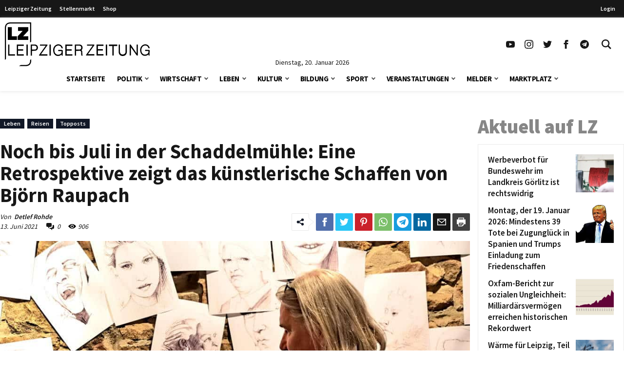

--- FILE ---
content_type: text/html; charset=UTF-8
request_url: https://www.l-iz.de/leben/reisen/2021/06/noch-bis-juli-in-der-schaddelmuehle-eine-retrospektive-zeigt-das-kuenstlerische-schaffen-von-bjoern-raupach-395500
body_size: 80829
content:
<!DOCTYPE html>
<html lang="de-DE">
<head>
	<meta charset="UTF-8">
	<meta name="viewport" content="width=device-width, initial-scale=1">
	<link rel="profile" href="http://gmpg.org/xfn/11">
	<link rel="pingback" href="https://www.l-iz.de/xmlrpc.php">
	<meta no-http-equiv="Content-Security-Policy" content="upgrade-insecure-requests">
		<meta name='robots' content='index, follow, max-image-preview:large, max-snippet:-1, max-video-preview:-1' />
<script>window._wca = window._wca || [];</script>
<script>
	function lzloadScript(u, i, async, defer, d) {
		if (!document.getElementById(i)) {
		var e = document.createElement("script");
		e.type = "text/javascript";
		e.id = i;
		e.src = u;
		if ( async ) {
			e.async = 1;
		}
		if ( defer ) {
			e.defer = 1;
			document.body.appendChild(e);
		} else {
			document.head.appendChild(e);
		}
		console.log(i + ' loaded');
		e.onload = function() {
			if (d) {
				lzloadScript(d[0], d[1], d[2], d[3], d[4] );
			}
		}
	}
}
</script>
		<script data-cmp-ab="2">
!function(){console.log("<~ v:1.4.2 ~>");var t=window.setInterval((function(){"function"==typeof __tcfapi&&(window.clearInterval(t),__tcfapi("addEventListener",2,(function(t,a){if("tcloaded"===t.eventStatus||"useractioncomplete"===t.eventStatus){window._taboola=window._taboola||[],_taboola.push({article:"auto"}),document.head;var e=document.createElement("script");e.type="text/plain",e.async=!0,e.className="cmplazyload",e.id="tb_loader_script",e.dataset.cmpSrc="https://cdn.taboola.com/libtrc/chemnitzerverlag/loader.js",e.dataset.cmpVendor="42",document.head.appendChild(e),window.performance.mark("tbl_ic")}})))}),50)}();
// !function(){console.log("<~ v:1.3.39 ~>");var e=window.setInterval((function(){"function"==typeof __tcfapi&&(window.clearInterval(e),__tcfapi("addEventListener",2,(function(e,t){if("tcloaded"===e.eventStatus||"useractioncomplete"===e.eventStatus){window._taboola=window._taboola||[],_taboola.push({article:"auto"});var a=document.head,n=document.createElement("script");n.type="text/plain",n.async=!0,n.className="cmplazyload",n.id="tb_loader_script",n.dataset.cmpSrc="https://cdn.taboola.com/libtrc/chemnitzerverlag/loader.js",n.dataset.cmpVendor="42",document.head.appendChild(n),window.performance.mark("tbl_ic");var r=document.createElement("script");r.type="text/javascript",r.async=!0,r.id="lzmedien_script",r.src="https://adserver.l-iz.de/live/www/delivery/asyncjs.php",a.insertBefore(r,a.firstElementChild);var c=document.createElement("link");c.href="https://adserver.l-iz.de/live/www/delivery/asyncjs.php",c.rel="preload",c.as="script",a.insertBefore(c,a.firstElementChild)}})))}),50)}();
</script>
				<script data-cmp-ab="2">
	window.ADNPM = window.ADNPM || {};ADNPM.cmd = ADNPM.cmd || [];
	ADNPM.pubAdUnits=[];
	var check_lznpm = window.setInterval(function () {
		if (typeof __tcfapi === "function") {
			window.clearInterval(check_lznpm);
			__tcfapi("addEventListener", 2, function (tcData, success) {
				if (
					tcData.eventStatus === "tcloaded" ||
					tcData.eventStatus === "useractioncomplete"
				) {
					console.log('lznpm');
					!(function (e, f, u, i) {
						if (!document.getElementById(i)) {
							e.type = "text/javascript";
							e.async = 1;
							e.id = i;
							e.src = u;
							f.parentNode.insertBefore(e, f);
							console.log('lznpm_loaded');
						}
					})(
						document.createElement("script"),
						document.getElementsByTagName("script")[0],
						"https://cdn.netpoint-media.de/1270781.js",
						"lznpm_script"
					);
				}
			});
		}
	}, 50);
	</script>
			<style id="theme-inline-style" type="text/css"></style>

	<!-- This site is optimized with the Yoast SEO plugin v23.6 - https://yoast.com/wordpress/plugins/seo/ -->
	<title>Noch bis Juli in der Schaddelmühle: Eine Retrospektive zeigt das künstlerische Schaffen von Björn Raupach &#183; Leipziger Zeitung</title><link rel="preload" data-rocket-preload as="font" href="https://www.l-iz.de/wp-content/themes/lz-child/fonts/source-sans-pro-v18-latin-regular.woff2" crossorigin><link rel="preload" data-rocket-preload as="font" href="https://www.l-iz.de/wp-content/themes/lz-child/fonts/source-sans-pro-v18-latin-600.woff2" crossorigin><link rel="preload" data-rocket-preload as="font" href="https://www.l-iz.de/wp-content/themes/lz-child/fonts/source-sans-pro-v18-latin-700.woff2" crossorigin><link rel="preload" data-rocket-preload as="font" href="https://www.l-iz.de/wp-content/themes/lz-child/fonts/source-sans-pro-v18-latin-900.woff2" crossorigin><style id="wpr-usedcss">*,:after,:before{border:0 solid #e5e7eb;box-sizing:border-box}html{-webkit-text-size-adjust:100%;-webkit-font-feature-settings:normal;font-feature-settings:normal;font-family:Graphik,sans-serif;font-variation-settings:normal;line-height:1.5;-moz-tab-size:4;-o-tab-size:4;tab-size:4}body{line-height:inherit;margin:0}h1,h2,h3,h4{font-size:inherit;font-weight:inherit}a{color:inherit;text-decoration:inherit}strong{font-weight:bolder}code{font-family:ui-monospace,SFMono-Regular,Menlo,Monaco,Consolas,'Liberation Mono','Courier New',monospace;font-size:1em}button,input{color:inherit;font-family:inherit;font-size:100%;font-weight:inherit;line-height:inherit;margin:0;padding:0}button{text-transform:none}[type=button],[type=submit],button{-webkit-appearance:button;background-color:transparent;background-image:none}::-webkit-inner-spin-button,::-webkit-outer-spin-button{height:auto}[type=search]{-webkit-appearance:textfield;outline-offset:-2px}::-webkit-search-decoration{-webkit-appearance:none}::-webkit-file-upload-button{-webkit-appearance:button;font:inherit}figure,h1,h2,h3,h4,p{margin:0}ul{list-style:none;margin:0;padding:0}input::-webkit-input-placeholder{color:#9ca3af;opacity:1}input:-ms-input-placeholder{color:#9ca3af;opacity:1}input::-ms-input-placeholder{color:#9ca3af;opacity:1}input::placeholder{color:#9ca3af;opacity:1}[role=button],button{cursor:pointer}iframe,img,object,svg,video{display:block;vertical-align:middle}img,video{height:auto;max-width:100%}[hidden]{display:none}html{font-size:100%;scroll-behavior:smooth}body{color:#171717}.site,body{background-color:#fff}.site>p:last-child{margin-bottom:1.5rem}.site>*{margin-left:auto;margin-right:auto}.site>:not(.alignwide):not(.alignfull):not(.wp-block-group):not(.wp-block-pullquote):not(hr):not(.acontent):not(.aheader),.wp-block-group__inner-container>:not(.alignwide):not(.alignfull):not(.wp-block-group){max-width:1400px}.wp-block-group__inner-container>*{margin-left:auto;margin-right:auto}.site>:not(.alignfull):not(.nomarginx):not(.wp-block-group):not(.wp-block-group .wp-block-gallery){width:calc(100% - 2.5rem)}.site-wrap{display:-ms-flexbox;display:flex;-ms-flex-direction:column;flex-direction:column;min-height:100%}.site{-ms-flex:1 1 0%;flex:1 1 0%}@media screen and (min-width:600px) and (max-width:1280px){.site>:not(.alignfull):not(.nomarginx):not(.wp-block-group):not(.wp-block-group .wp-block-gallery){width:calc(100% - 1.25rem)}}@media (prefers-reduced-motion:reduce){html{scroll-behavior:auto}}@font-face{font-display:swap;font-family:'Source Sans Pro';font-style:normal;font-weight:400;src:url(https://www.l-iz.de/wp-content/themes/lz-child/fonts/source-sans-pro-v18-latin-regular.eot);src:local(""),url(https://www.l-iz.de/wp-content/themes/lz-child/fonts/source-sans-pro-v18-latin-regular.eot?#iefix) format("embedded-opentype"),url(https://www.l-iz.de/wp-content/themes/lz-child/fonts/source-sans-pro-v18-latin-regular.woff2) format("woff2"),url(https://www.l-iz.de/wp-content/themes/lz-child/fonts/source-sans-pro-v18-latin-regular.woff) format("woff"),url(https://www.l-iz.de/wp-content/themes/lz-child/fonts/source-sans-pro-v18-latin-regular.ttf) format("truetype"),url(https://www.l-iz.de/wp-content/themes/lz-child/fonts/source-sans-pro-v18-latin-regular.svg#SourceSansPro) format("svg")}@font-face{font-display:swap;font-family:'Source Sans Pro';font-style:normal;font-weight:600;src:url(https://www.l-iz.de/wp-content/themes/lz-child/fonts/source-sans-pro-v18-latin-600.eot);src:local(""),url(https://www.l-iz.de/wp-content/themes/lz-child/fonts/source-sans-pro-v18-latin-600.eot?#iefix) format("embedded-opentype"),url(https://www.l-iz.de/wp-content/themes/lz-child/fonts/source-sans-pro-v18-latin-600.woff2) format("woff2"),url(https://www.l-iz.de/wp-content/themes/lz-child/fonts/source-sans-pro-v18-latin-600.woff) format("woff"),url(https://www.l-iz.de/wp-content/themes/lz-child/fonts/source-sans-pro-v18-latin-600.ttf) format("truetype"),url(https://www.l-iz.de/wp-content/themes/lz-child/fonts/source-sans-pro-v18-latin-600.svg#SourceSansPro) format("svg")}@font-face{font-display:swap;font-family:'Source Sans Pro';font-style:normal;font-weight:700;src:url(https://www.l-iz.de/wp-content/themes/lz-child/fonts/source-sans-pro-v18-latin-700.eot);src:local(""),url(https://www.l-iz.de/wp-content/themes/lz-child/fonts/source-sans-pro-v18-latin-700.eot?#iefix) format("embedded-opentype"),url(https://www.l-iz.de/wp-content/themes/lz-child/fonts/source-sans-pro-v18-latin-700.woff2) format("woff2"),url(https://www.l-iz.de/wp-content/themes/lz-child/fonts/source-sans-pro-v18-latin-700.woff) format("woff"),url(https://www.l-iz.de/wp-content/themes/lz-child/fonts/source-sans-pro-v18-latin-700.ttf) format("truetype"),url(https://www.l-iz.de/wp-content/themes/lz-child/fonts/source-sans-pro-v18-latin-700.svg#SourceSansPro) format("svg")}@font-face{font-display:swap;font-family:'Source Sans Pro';font-style:normal;font-weight:900;src:url(https://www.l-iz.de/wp-content/themes/lz-child/fonts/source-sans-pro-v18-latin-900.eot);src:local(""),url(https://www.l-iz.de/wp-content/themes/lz-child/fonts/source-sans-pro-v18-latin-900.eot?#iefix) format("embedded-opentype"),url(https://www.l-iz.de/wp-content/themes/lz-child/fonts/source-sans-pro-v18-latin-900.woff2) format("woff2"),url(https://www.l-iz.de/wp-content/themes/lz-child/fonts/source-sans-pro-v18-latin-900.woff) format("woff"),url(https://www.l-iz.de/wp-content/themes/lz-child/fonts/source-sans-pro-v18-latin-900.ttf) format("truetype"),url(https://www.l-iz.de/wp-content/themes/lz-child/fonts/source-sans-pro-v18-latin-900.svg#SourceSansPro) format("svg")}body{font-family:'Source Sans Pro',system-ui,-apple-system,BlinkMacSystemFont,sans-serif}h1.has-background,h2.has-background,h3.has-background,h4.has-background{padding:.5rem 1rem}h1+p,h2+p,h3+p,h4+p{margin-top:.5rem}h1{font-size:24px;font-weight:700;line-height:1.1}h2{font-size:1.5rem;line-height:2rem}h3{font-size:1.25rem}h3,h4{line-height:1.75rem}h4{font-size:1.125rem}h2,h3,h4{font-weight:600;margin-bottom:.75rem}p{font-size:1.1rem;font-weight:400;-webkit-hyphens:auto;-ms-hyphens:auto;hyphens:auto;line-height:1.6;margin-bottom:.5rem;margin-top:1.5rem}p+p{margin-top:.5rem}p.has-background{padding:.5rem 1rem}p a{font-weight:500}.post-content a{color:#7f0000}.has-small-font-size{font-size:.75rem;line-height:1rem}.has-large-font-size{font-size:1.5rem;line-height:2rem}strong{font-weight:700}@media (min-width:782px){h1{font-size:30px}}@media (min-width:1019px){h1{font-size:35px}h2{font-size:1.875rem;line-height:2.25rem}h3{font-size:1.5rem;line-height:2rem}h4{font-size:1.25rem;line-height:1.75rem}p{margin-bottom:.75rem}p+p{margin-top:.75rem}h1.has-background,h2.has-background,h3.has-background,h4.has-background,p.has-background{padding:.75rem 1.25rem}.has-small-font-size{font-size:.875rem;line-height:1.25rem}.has-large-font-size{font-size:1.25rem;line-height:1.75rem}}.site-header{height:0;transition:top .2s}.site-header+*{margin-top:80px;will-change:margin}.site-header .navbar>div{background-color:#fff;margin:0;will-change:transform}.site-header .navbar .inner-wrap{will-change:height}.site-header.is-sticky{position:sticky;top:0;-webkit-transform:translateY(-200px);transform:translateY(-200px);z-index:100}.site-header.is-sticky.transition-on{transition:top .3s,-webkit-transform .3s;transition:transform .3s,top .3s;transition:transform .3s,top .3s,-webkit-transform .3s}.site-header.is-sticky.slidedown-sticky{-webkit-transform:translateY(0);transform:translateY(0)}@media (min-width:1019px){.site-header+*{margin-top:180px}.site-header+*+.content-wrap{margin-top:1.5rem}.site-header.is-sticky .logo-wide{display:none}.site-header.is-sticky .logo-square{display:block}.site-header.is-sticky .section1{padding-top:5px}.site-header.is-sticky .sitename svg{height:50px;margin-top:-5px;width:auto}.site-header.is-sticky .navbar .inner-wrap,.site-header.is-sticky .navbar>div{height:60px}}.searchbar-wrapper{position:relative}.searchbar{background-color:#fff;box-shadow:0 0 2px 0 rgba(0,0,0,.11);min-width:700px;opacity:0;position:absolute;right:6px;top:85px;transition:visibility .3s,opacity .3s,top .3s,box-shadow .2s;visibility:hidden;z-index:199}.searchbar:focus-within{box-shadow:0 0 2px 0 rgba(0,0,0,.8)}.searchbar .search-form{border-width:0;margin-left:auto;margin-right:0;padding:20px;position:relative}.searchbar .search-form input{padding:0}.searchbar .search-form input:focus{outline:0}.searchbar .search-wrap{background:0 0;border:none;border-bottom:2px solid;border-radius:0;position:relative}.searchbar .search-wrap:focus-within{border:none;border-bottom:2px solid}.lz-sky,.lz-sky-right,.lz-sky-wrap{-ms-flex-align:center;align-items:center;display:-ms-flexbox;display:flex}.lz-sky-right{-ms-flex-positive:1;-ms-flex-pack:end;flex-grow:1;justify-content:flex-end}.lz-sky{-ms-flex-pack:justify;background-color:#171717;font-size:12px;font-weight:600;justify-content:space-between}.lz-sky,.sky-nav a{color:#fff}.sky-nav a{display:block;height:30px;line-height:30px;padding-left:.5rem;padding-right:.5rem}.sky-nav a.active,.sky-nav a:focus,.sky-nav a:hover{color:#fff}.lz-sky-wrap{margin-left:auto;margin-right:auto;max-width:1400px;padding-bottom:3px;padding-top:3px;width:calc(100% - 2.5rem)}.sky-nav ul{display:-ms-flexbox;display:flex}.leipziger a{padding-right:.5rem}.lrm-show-if-logged-in{display:none}@media (min-width:600px) and (max-width:1280px){.lz-sky-wrap{width:calc(100% - 1.25rem)}.lz-sky-right{padding-right:.5rem}}*{scroll-margin-top:90px}html#openhidden{height:100%;overflow:initial!important;width:100%}.logo-wide{display:none}.logo-wide svg{width:auto}.sitename{padding:6px 10px 6px 20px}.navbar{background:#fff;box-shadow:0 1px 6px 0 hsla(0,0%,81%,.5);margin-bottom:1rem;width:100%}.navbar .section1{align-items:center;display:flex;margin-left:auto;margin-right:auto;max-width:1400px;width:100%}.navbar .sitename,.navbar h1{font-size:1.25rem;font-weight:700;line-height:1.75rem;margin:0;text-decoration:none}.navbar .default-btn{display:block;padding:1rem}.section-middle{flex-grow:1}.section-stickymenu{display:none;text-align:center}.section-social{display:none}.section-social ul{display:flex}.section-social a{display:block;padding:10px}.section-social svg{height:auto;width:1.125rem}.section-date{display:flex;height:0;justify-content:center;position:relative;width:100%}.section-date span{font-size:.875rem;line-height:1;position:absolute;text-align:center;top:-15px}.menu-item,.menu-item-wrap{position:relative}.sub-menu{display:none}.sub-menu-arrow{align-items:center;display:block;justify-content:center;position:absolute;right:0;top:0}.sub-menu-arrow i{border-color:#525252;border-style:solid;border-width:0 2px 2px 0;display:inline-block;height:6px;position:relative;transform:rotate(45deg);transition:all .2s;width:6px}.is-magnifier svg{height:20px;width:20px}@media(min-width:600px){.sitename{padding-left:10px}}@media(max-width:1018px){.logo-square svg{height:52px;width:auto}.main-menu-is-open,.search-form-is-open{overflow:hidden}.main-menu-is-open .scrolltop,.search-form-is-open .scrolltop{display:none}.transition-is-active .section-menu,.transition-is-active .section-search{transition:all .3s}.sub-menu-arrow{align-items:center;display:flex;height:40px;justify-content:center;margin-right:10px;width:40px}.sub-menu-arrow i{border-color:#fff;border-width:0 1px 1px 0;height:10px;transform:rotate(-45deg);width:10px}.menu-item-has-children.open>.menu-item-wrap .sub-menu-arrow i{transform:rotate(45deg)}.section-header{display:flex;justify-content:flex-end}.close-btn{align-items:center;display:flex;height:70px;justify-content:center;visibility:hidden;width:70px}.close-btn:hover{color:#febe2b}.searchbar{display:none}.section-menu,.section-search{background:rgba(0,0,0,.73);background:linear-gradient(180deg,hsla(0,0%,6%,.84) 0,rgba(0,0,0,.72));color:#fff;height:100vh;position:absolute;top:0;width:100%;z-index:199}.section-search{transform:translateX(-100vw)}.section-search .search-form{padding:20px}.section-menu{transform:translateX(-100vw)}.main-menu-is-open .section-menu{transform:translateX(0)}.main-menu-is-open .section-menu .close-btn{visibility:visible}.search-form-is-open .section-search{transform:translateX(0)}.search-form-is-open .section-search .close-btn{visibility:visible}.header-menu{display:block;height:calc(100% - 70px);overflow-y:auto;padding:20px 20px 0;position:relative}.header-menu a:not(.sub-menu-arrow){color:#fff;display:block;margin-left:0}.header-menu li.current-menu-parent>.menu-item-wrap .menu-item-link,.header-menu li:hover>.menu-item-wrap .menu-item-link{color:#febe2b}.header-menu>li>.menu-item-wrap>a:not(.sub-menu-arrow){font-size:21px;font-weight:700;line-height:21px;padding:12px 30px 12px 12px}.header-menu>li:last-child{margin-bottom:150px}.header-menu>li li a:not(.sub-menu-arrow){font-size:16px;font-weight:400;line-height:19px;padding:9px 26px 9px 36px}}@media(min-width:1019px){.logo-wide,.section-social{display:block}.logo-square{display:none}.logo-wide svg{height:90px}.sitename{padding:0}.navbar .is-menu{display:none}.navbar .section1{padding-top:10px;width:calc(100% - 1.25rem)}.section-header{display:none}.section-menu{text-align:center}.is-sticky .section-date,.is-sticky .section-menu{display:none}.is-sticky .section-stickymenu{display:block}.menu-item-next{display:inline-flex;margin-left:7px;position:relative}.sub-menu-arrow.arrow-next{height:47px}.header-menu{display:inline-flex}.header-menu li.menu-item-has-children>.menu-item-wrap{align-items:flex-start;display:flex}.header-menu li.menu-item-has-children>.menu-item-wrap .menu-item-link{flex:1}.header-menu li:hover>.sub-menu{display:block}.header-menu>li{padding:0 12px}.header-menu>li>.menu-item-wrap{align-items:center}.header-menu>li>.menu-item-wrap>.menu-item-link{color:#000;font-size:15px;font-weight:700;letter-spacing:-.5px;line-height:51px;text-transform:uppercase}.header-menu>li.current-menu-parent>.menu-item-wrap>.menu-item-link{color:#7f0000}.sub-menu{background:#fff;box-shadow:0 0 1px 0 rgba(0,0,0,.14);font-size:11px;left:-4px;min-width:140px;padding:18px 0;position:absolute;top:auto;z-index:99}.sub-menu li{width:100%}.sub-menu li a{color:#919191;display:block;line-height:20px;padding:4px 26px;text-align:left;width:100%}.sub-menu li.current-menu-parent a,.sub-menu li:hover a{background-color:rgba(76,64,132,.05);color:#7f0000}.section-search{display:none}.searchbar-wrapper{position:relative}.searchbar{box-shadow:0 0 2px 0 rgba(0,0,0,.11);min-width:700px;opacity:0;position:absolute;right:6px;top:85px;transition:all .3s;visibility:hidden;z-index:199}.searchbar .search-form{border-width:0;margin-left:auto;margin-right:0;padding:20px;position:relative}.searchbar .search-form:before{background-color:#fff;content:"";height:100%;left:0;position:absolute;top:0;width:100%}.searchbar .search-form input{padding:0}.searchbar .search-wrap{position:relative}.searchbar:before{border-color:transparent transparent #f6f6f6;border-style:solid;border-width:0 9.5px 10px;content:"";display:block;height:0;margin:0 auto;position:absolute;right:13px;top:-10px;width:0}.search-form-is-open .searchbar{opacity:1;top:60px;visibility:visible}.search-wrap{border-bottom:2px solid #444}}@media(max-width:1239px){.is-sticky .section-social{display:none}}@media(min-width:1281px){.navbar .section1{width:calc(100% - 2.5rem)}}.post-meta{margin-bottom:.5rem;margin-top:.5rem}.post-meta-data{font-size:.875rem;font-style:italic;line-height:1.25rem;margin-bottom:.5rem}.post-author{-ms-flex-preferred-size:100%;display:block;flex-basis:100%}.post-comment-link,.post-date-link{margin-right:1rem}.post-comment-link svg,.post-counter svg{margin-right:.25rem}.post-sharing-wrap{margin:-5px;overflow:hidden;padding:5px}.post-content .post-sharing-wrap{margin-bottom:1rem;margin-top:1rem}.post-content .post-sharing{width:100%}.post-content .lz-sharing-more,.post-content .lz-sharing-visible{-ms-flex-pack:center;justify-content:center;width:100%}.post-sharing{margin-left:-2px;margin-right:-2px}.lz-sharing-btn,.lz-sharing-handler{display:block;margin:0 2px 6px}.lz-social-btn-text{display:none}.lz-social-btn-icon{-ms-flex-align:center;-ms-flex-pack:center;align-items:center;border-radius:.125rem;display:-ms-flexbox;display:flex;height:36px;justify-content:center;width:36px}.lz-social-btn-icon svg{color:#fff}.lz-sharing-handler .lz-social-btn-icon{border:1px solid #e9e9e9;position:relative}.lz-sharing-handler svg{color:#111827}.lz-social-share-text{margin-right:.75rem}.lz-social-share-text .lz-social-btn-icon:after,.lz-social-share-text .lz-social-btn-icon:before{content:"";height:0;left:100%;position:absolute;top:50%;-webkit-transform:translateY(-50%);transform:translateY(-50%);width:0}.lz-social-share-text .lz-social-btn-icon:before{border-color:transparent transparent transparent #e9e9e9;border-width:9px 0 9px 11px}.lz-social-share-text .lz-social-btn-icon:after{border-color:transparent transparent transparent #fff;border-width:8px 0 8px 10px}.lz-social-facebook .lz-social-btn-icon{background:#516eab}.lz-social-twitter .lz-social-btn-icon{background:#29c5f6}.lz-social-pinterest .lz-social-btn-icon{background:#ca212a}.lz-social-whatsapp .lz-social-btn-icon{background:#7bbf6a}.lz-social-linkedin .lz-social-btn-icon{background:#0266a0}.lz-social-mail .lz-social-btn-icon{background-color:#171717}.lz-social-print .lz-social-btn-icon{background-color:#404040}.lz-social-telegram .lz-social-btn-icon{background:#179cde}.lz-sharing-more-cont{display:contents}.post-sharing .lz-sharing-more,.post-sharing .lz-sharing-open-cont,.post-sharing.all-btns .lz-social-expand-tabs{display:none}.post-sharing.all-btns .lz-sharing-open-cont{display:block}.post-sharing.open .lz-sharing-more{display:-ms-flexbox;display:flex}.post-sharing.open .lz-sharing-open-more .lz-social-expand-tabs{display:none}.post-sharing.open .lz-sharing-open-more .lz-sharing-open-cont{display:block}.post-categories,.post-tags{margin-bottom:1.5rem;margin-top:1.5rem}.post-categories a,.post-categories span,.post-tags a,.post-tags span{font-size:.75rem;font-weight:600;line-height:1rem}.post-categories span,.post-tags span{margin-right:6px;padding:2px 8px 3px}.post-categories a,.post-tags a{border-style:solid;border-width:1px;margin-right:6px;padding:1px 7px 2px}.post-categories li:last-child a,.post-tags li:last-child a{margin:0}.post-tags span{background-color:#1f2937;color:#fff}.post-tags a{border-color:#e5e5e5;color:#111827;font-style:italic}.post-tags a:hover{background-color:#7f0000;border-color:#7f0000;color:#fff}.post-categories a{background-color:#111827;border-color:#111827;color:#fff}.post-categories a:hover{color:#fff}@media (min-width:782px){.post-meta{margin-bottom:.75rem;margin-top:.75rem}}@media (min-width:1024px){.post-meta{-ms-flex-align:center;align-items:center;display:-ms-flexbox;display:flex}.post-meta>div{-ms-flex:1 1 50%;flex:1 1 50%}.lz-sharing-more,.lz-sharing-visible,.post-sharing{-ms-flex-pack:end;justify-content:flex-end}}@media (min-width:1280px){h1{font-size:41px}.post-sharing-wrap{-ms-flex-pack:end;justify-content:flex-end}.post-sharing .lz-sharing-more,.post-sharing .lz-sharing-open-cont,.post-sharing-wrap{display:-ms-flexbox;display:flex}.lz-social-expand-tabs{display:none}}@media (max-width:1279px){.lz-sharing-more,.lz-sharing-visible{width:100%}}.lrm-form button,.lrm-form button[type=submit],.lrm-form input[type=submit]{color:#fff}.lrm-form button,.lrm-form button[type=submit],.lrm-form input[type=submit]{background-color:#2f889a}.lrm-user-modal-container .lrm-switcher a{background-color:#d2d8d8}.lrm-user-modal-container .lrm-switcher a{color:#809191}.crp-list-item.crp-list-item-has-image{display:flex;margin:5px 0}.crp-list-item.crp-list-item-has-image.crp-list-item-image-left .crp-list-item-image{margin-right:10px}.crp-list-item.crp-list-item-has-image.crp-list-item-image-left{align-items:center}.crp-list-item .crp-list-item-image{font-size:0}.crp-list-item .crp-list-item-image img{width:100%}.sr-only{clip:rect(0,0,0,0);border-width:0;height:1px;margin:-1px;overflow:hidden;padding:0;position:absolute;white-space:nowrap;width:1px}.visible{visibility:visible}.absolute{position:absolute}.relative{position:relative}.ml-1{margin-left:.25rem}.block{display:block}.flex{display:-ms-flexbox;display:flex}.hidden{display:none}.h-10{height:2.5rem}.h-5{height:1.25rem}.w-5{width:1.25rem}.w-full{width:100%}.flex-1{-ms-flex:1 1 0%;flex:1 1 0%}.flex-wrap{-ms-flex-wrap:wrap;flex-wrap:wrap}.items-center{-ms-flex-align:center;align-items:center}.justify-start{-ms-flex-pack:start;justify-content:flex-start}.justify-center{-ms-flex-pack:center;justify-content:center}.bg-white{background-color:#fff}.px-2{padding-left:.5rem;padding-right:.5rem}.py-1{padding-bottom:.25rem;padding-top:.25rem}.text-base{font-size:1rem;line-height:1.6}.font-medium{font-weight:500}.text-black-800{color:#262626}.transition-colors{transition-duration:.15s;transition-property:color,background-color,border-color,text-decoration-color,fill,stroke;transition-timing-function:cubic-bezier(.4,0,.2,1)}.content-wrap>article>.post-header:first-child{margin-top:0}.has-white-color{color:#fff}.has-black-background-color{background-color:#171717}figure.image-with-caption{display:table}.wp-block-image{margin-bottom:1.5rem;margin-top:1.5rem}.wp-block-image figure{display:table}.wp-block-image figure img{width:unset}.wp-block-image figure.aligncenter{margin:1.5rem auto}.wp-block-image .alignleft{float:left;margin-bottom:.5rem;margin-right:1rem;margin-top:.25rem}.wp-block-image .alignleft figcaption{caption-side:bottom;display:table-caption}.wp-block-image.alignfull{width:100%}.wp-block-image.alignfull:not(.is-style-rounded) img{border-radius:0}.wp-block-image~.wp-block-image{clear:both}.wp-block-image.size-full img{width:100%}.wp-block-image figcaption{caption-side:bottom;color:#737373;display:table-caption;font-size:.875rem;line-height:1.25rem;margin-top:.25rem;overflow-wrap:break-word;text-align:center}.post-header img{width:100%}.post-header figcaption{display:block;text-align:left}div.wp-block-image+h1,div.wp-block-image+h2,div.wp-block-image+h3,div.wp-block-image+h4,div.wp-block-image+p{margin-top:0}p+.wp-block-image>.alignleft{margin-top:.25rem}.content ul{list-style-type:disc}.content ul li{margin-left:1.25rem;padding-left:.25rem}.content ul{margin-bottom:1.5rem;margin-top:1.5rem}.content ul li{font-size:1rem;line-height:1.6;padding-bottom:0;padding-top:.5rem}.content ul li:first-child{padding-top:0}.content ul ul{margin-bottom:0;margin-top:0}.content ul ul li:first-child{padding-top:.5rem}.content ul ul{list-style-type:circle}[type=email],[type=number],[type=password],[type=search],[type=text],[type=time],[type=url]{background-color:#fff;border:1px solid #d1d5db;color:#374151;font-size:1rem;line-height:1.6;max-width:100%;padding:.5rem .75rem .75rem}[type=submit]{background-color:#171717;color:#fff;cursor:pointer;font-size:.875rem;font-weight:300;line-height:1.25rem;padding:.75rem 1.5rem;text-transform:uppercase;transition-duration:.15s;transition-property:color,background-color,border-color,text-decoration-color,fill,stroke;transition-timing-function:cubic-bezier(.4,0,.2,1)}[type=submit]:hover{background-color:#7f0000}[type=submit]:disabled{cursor:not-allowed;opacity:.5}.menu-item-has-children>.menu-item-link{padding-right:50px}.search-wrap:focus-within{border-color:#404040}.search-wrap input{background-color:transparent;border-width:0;padding:.75rem}.search-wrap input:focus-visible{outline:transparent solid 2px;outline-offset:2px}.site-wrap{position:relative;z-index:2}.scrolltop{-ms-flex-align:center;-ms-flex-pack:center;align-items:center;background-color:#7f0000;bottom:1rem;display:none;justify-content:center;position:fixed;right:1rem;z-index:50}.scrolltop a{color:#fff;padding:.5rem}.scrolltop a:hover{color:#fff}.scrolltop.active{display:-ms-flexbox;display:flex}.hover\:text-lzRed:hover{color:#7f0000}@media (min-width:600px){.content ul li{margin-left:2rem;padding-left:.5rem}.content ul li{padding-top:.75rem}.content ul ul{margin-bottom:0;margin-top:0}.content ul ul li:first-child{padding-top:.75rem}}@media (min-width:782px){.sticky__inner{position:sticky;transition:top .5s}.sticky__inner>:first-child{margin-top:0}.sticky__inner>:last-child{margin-bottom:0}.content-wrap{-ms-flex-pack:justify;display:-ms-flexbox;display:flex;justify-content:space-between}.content-wrap>article{-ms-flex:0 0 calc(100% - 300px - 1rem);flex:0 0 calc(100% - 300px - 1rem);min-width:0}.sidebar{-ms-flex:0 0 300px;flex:0 0 300px}.sidebar>div:first-of-type,.sidebar>div:first-of-type h4{margin-top:0}}@media (min-width:1400px){.content-wrap>article{-ms-flex:0 0 calc(100% - 330px);flex:0 0 calc(100% - 330px);min-width:0}}@media (max-width:1018px){h1,h2,h3,h4,p{word-wrap:break-word}.site-wrap{transition-duration:.4s;transition-property:-webkit-transform;transition-property:transform;transition-property:transform,-webkit-transform}}@media (max-width:420px){.wp-block-image .alignleft{margin-right:.75rem;margin-top:0;max-width:200px}}@media (max-width:375px){.wp-block-image .alignleft{max-width:160px}}.post-header{margin-top:.5rem}.author{font-weight:600;padding-left:3px}.content-wrap{margin-bottom:1.25rem}.content-wrap>article>:first-child{margin-top:0}.lz-support-wrapper{margin-bottom:1.5rem;margin-top:1.5rem}.lz-support-wrapper>p{font-size:1rem;line-height:1.2;margin:0 0 6px}.lz-support{background-color:#f1f5f9;background:#f3f3f3;padding:2rem 1rem 1.5rem}.support-author-wrapper,.support-products-wrapper{-ms-flex-pack:center;-ms-flex-wrap:wrap;flex-wrap:wrap;font-size:18px;justify-content:center;line-height:25px;text-align:center}.support-author-wrapper,.support-paypal-link,.support-products-wrapper{-ms-flex-align:center;align-items:center;display:-ms-flexbox;display:flex}.support-paypal-link{margin:0 5px}.or-wrapper{-ms-flex-pack:center;display:-ms-flexbox;display:flex;justify-content:center;margin:2rem 0;position:relative}.or-line{background:#dfdfdf;height:2px;width:70%}.or-text{background:#f3f3f3;color:#707070;font-size:18px;left:50%;line-height:25px;padding:10px;position:absolute;top:-23px;-webkit-transform:translateX(-50%);transform:translateX(-50%)}.support-products-wrapper{-ms-flex-align:start;align-items:flex-start}.support-product-wrap{-ms-flex:0 0 126px;flex:0 0 126px;padding:.5rem}.support-product-item{margin:0;position:relative}.support-product-item img{aspect-ratio:1;height:110px;max-width:100%;-o-object-fit:cover;object-fit:cover;-webkit-user-select:none;-ms-user-select:none;user-select:none;width:110px}.support-product-name{color:#333;font-size:13px;font-weight:600;line-height:16px;margin-top:3px}.crp-list-heading{border-bottom:2px;border-color:#7f0000;border-style:solid;margin-top:1rem}.crp-list-heading span{background-color:#7f0000;color:#fff;display:inline-block;font-size:.875rem;line-height:1.25rem;padding-bottom:.25rem;padding-left:.75rem;padding-right:.75rem;padding-top:.35rem}.crp-list{font-size:.875rem;line-height:1.5rem}.crp-list a{color:#262626}.crp-list-item:hover a{color:#7f0000}.crp-list-item-image{-ms-flex:0 0 50px;flex:0 0 50px}.crp-list-item-image picture{display:block}.wp-video .cmplazypreviewiframe,.wp-video .cmppreviewroot,.wp-video>.mejs-container{bottom:0;height:100%!important;left:0;max-width:100%!important;position:absolute;right:0;top:0;width:100%!important}.cmppreviewroot{display:-ms-flexbox;display:flex}.cmppreviewroot{-ms-flex-pack:center;-ms-flex-align:center;align-items:center;justify-content:center;max-width:100%}@media (min-width:600px) and (max-width:781px){.post-header{margin-left:-.65rem;margin-right:-.65rem}.post-header figcaption{font-size:.75rem;line-height:1rem;margin-left:.5rem;margin-right:.5rem}}@media (min-width:1019px){.post-wrap{display:-ms-flexbox;display:flex;-ms-flex-direction:row-reverse;flex-direction:row-reverse}.post-content{-ms-flex:1 1 100%;flex:1 1 100%;min-width:0}.content>:first-child{margin-top:0}.post-sidebar{-ms-flex:0 0 340px;flex:0 0 340px;margin-right:1.5rem}.post-sidebar>*{margin-top:0}}@media (min-width:1400px){.post-sidebar{margin-right:2rem}}@media (max-width:781px){.post-header figcaption{font-size:.75rem;line-height:1rem;margin-left:.5rem;margin-right:.5rem}.post-sidebar,.sidebar{margin-bottom:1.5rem;margin-top:1.5rem}}@media (max-width:599px){.post-header{margin-left:-1.25rem;margin-right:-1.25rem}}.sb-box-wrap{margin-bottom:1.5rem;margin-top:1.5rem}.sb-box-wrap article{margin-bottom:.75rem}.sb-box-wrap article:last-child{margin-bottom:.25rem}.sb-box-wrap article:last-child h3,.sb-box-wrap article:last-child h4{margin-bottom:0}.sb-box-border{border:1px solid #eaeaea;padding:20px}.sb-box-heading{color:#878787;font-size:40px;font-weight:900;line-height:1;margin-bottom:1rem;margin-top:0}.sb-box-heading-underline{border-bottom:2px;border-color:#7f0000;border-style:solid;margin-bottom:1.5rem}.deco-block{--tw-bg-opacity:1;background-color:rgb(127 0 0/var(--tw-bg-opacity));display:inline-block;padding:.5rem .75rem .25rem}.sb-post-title{-ms-flex:1 0 calc(100% - 85px);flex:1 0 calc(100% - 85px)}.sb-box h3,.sb-box h4{font-size:17px;font-weight:600;-webkit-hyphens:auto;-ms-hyphens:auto;hyphens:auto;line-height:1.4;margin-top:.5rem;word-break:break-word}.sb-box.flex h3,.sb-box.flex h4{margin:0}.sb-box.flex .post-thumbnail{padding-left:7px}.sb-box:hover a{color:#7f0000}.sb-box img{width:100%}@media (min-width:1400px){.sb-box-wrap{margin-bottom:2rem;margin-top:2rem}.sb-box-heading{font-size:40px;margin-bottom:1rem}}.author-box{margin-bottom:2rem;margin-top:2rem}.author-link{font-size:1.125rem;font-weight:600;line-height:1.25rem}img#wpstats{display:none}.ai-viewports{--ai:1}.ai-viewport-3{display:none!important}.ai-viewport-2{display:none!important}.ai-viewport-1{display:inherit!important}@media (min-width:768px) and (max-width:979px){.ai-viewport-1{display:none!important}.ai-viewport-2{display:inherit!important}}@media (max-width:767px){.ai-viewport-1{display:none!important}.ai-viewport-3{display:inherit!important}}.ai-rotate{position:relative}.ai-rotate-hidden{visibility:hidden}.ai-rotate-hidden-2{position:absolute;top:0;left:0;width:100%;height:100%}.ai-fallback,.ai-ip-data,.ai-list-block,.ai-list-block-filter,.ai-list-block-ip,.ai-list-data{visibility:hidden;position:absolute;width:50%;height:1px;top:-1000px;z-index:-9999;margin:0!important}.ai-fallback,.ai-ip-data,.ai-list-data{min-width:1px}body:not(.logged-in) .lrm-show-if-logged-in{display:none!important}body:not(.logged-in) [class*=lrm-show-if-logged-in]{display:none!important}.comments-area{margin-bottom:2rem;margin-top:2rem}.comment-reply-title{-ms-flex-pack:justify;display:-ms-flexbox;display:flex;-ms-flex-wrap:wrap;flex-wrap:wrap;font-size:1rem;font-weight:600;justify-content:space-between;line-height:1.6;margin-top:1rem;text-transform:uppercase}@media (min-width:782px){.comments-area{margin-top:2.5rem}}p.has-background{padding:1.25em 2.375em}:where(p.has-text-color:not(.has-link-color)) a{color:inherit}.social-links{display:flex;margin:1rem 0}.social-links a{align-items:center;color:inherit;display:flex;height:40px;justify-content:center;margin-right:3px;width:40px}.social-links a:last-child{margin:0}.social-links svg{height:auto;width:20px}.kf-menu-list{list-style:none;margin-bottom:.25rem;margin-top:.25rem;padding:0}.kf-menu-list li{margin:0;padding:0}.kf-menu-list li ul{list-style:none;margin:0;padding:0}.kf-menu-list li ul li{margin:0;padding:0}.kf-menu-list a{color:inherit;display:block;line-height:2;padding:0}@media(min-width:784px){.kf-menu-list a{line-height:1.8}}.wp-block-columns{align-items:normal!important;box-sizing:border-box;display:flex;flex-wrap:wrap!important}@media (min-width:782px){.wp-block-columns{flex-wrap:nowrap!important}}.wp-block-columns.are-vertically-aligned-top{align-items:flex-start}@media (max-width:781px){.wp-block-columns:not(.is-not-stacked-on-mobile)>.wp-block-column{flex-basis:100%!important}}@media (min-width:782px){.wp-block-columns:not(.is-not-stacked-on-mobile)>.wp-block-column{flex-basis:0;flex-grow:1}.wp-block-columns:not(.is-not-stacked-on-mobile)>.wp-block-column[style*=flex-basis]{flex-grow:0}.wp-block-columns:not(.is-not-stacked-on-mobile)>.wp-block-column>:first-child{margin-top:0}.wp-block-columns:not(.is-not-stacked-on-mobile)>.wp-block-column:not(:first-child){margin-left:1.5rem}}:where(.wp-block-columns){margin-bottom:1.75em}:where(.wp-block-columns.has-background){padding:1.25em 2.375em}.wp-block-column{flex-grow:1;min-width:0;overflow-wrap:break-word;word-break:break-word}.wp-block-column.is-vertically-aligned-top{align-self:flex-start}.wp-block-column.is-vertically-aligned-top{width:100%}.wp-block-group{box-sizing:border-box}.wp-block-group:after{clear:both;content:"";display:table}.wp-block-group{padding-left:1.5rem;padding-right:1.5rem}.wp-block-group.alignfull{width:100%}.wp-block-group.has-background{padding-bottom:1.5rem;padding-top:1.5rem}.wp-block-group.has-background>.wp-block-group__inner-container>.wp-block-image>*{margin-top:0}.wp-block-group__inner-container{width:100%}.wp-block-group__inner-container:not(.alignleft):not(.alignright){margin-left:auto;margin-right:auto}.wp-block-group__inner-container>:first-child{margin-top:0}.wp-block-group__inner-container .wp-block-image:last-child>figure,.wp-block-group__inner-container>:last-child{margin-bottom:0}p+.wp-block-group{margin-top:1.5rem}.wp-container-core-columns-is-layout-1.wp-container-core-columns-is-layout-1{flex-wrap:nowrap}.lrm-user-modal{position:fixed;top:0;left:0;width:100%;height:100%;background:rgba(52,54,66,.9);z-index:999999;overflow-y:auto;cursor:pointer;visibility:hidden;opacity:0;-webkit-transition:opacity .3s,visibility .3s;-moz-transition:opacity .3s,visibility .3s;transition:opacity .3s,visibility .3s}.lrm-user-modal.is-visible{visibility:visible!important;opacity:1}.lrm-user-modal.is-visible .lrm-user-modal-container{-webkit-transform:translateY(0);-moz-transform:translateY(0);-ms-transform:translateY(0);-o-transform:translateY(0);transform:translateY(0)}ul.lrm-switcher{list-style:none!important;list-style-type:none!important;padding:0!important;margin:0!important}.lrm-user-modal-container-inner{background:#fff}.lrm-user-modal-container{position:relative;width:98%;max-width:540px;margin:3em auto 4em;cursor:auto;-webkit-transform:translateY(-30px);-moz-transform:translateY(-30px);-ms-transform:translateY(-30px);-o-transform:translateY(-30px);transform:translateY(-30px);-webkit-transition-property:-webkit-transform;-moz-transition-property:-moz-transform;transition-property:transform;-webkit-transition-duration:.3s;-moz-transition-duration:.3s;transition-duration:.3s}.lrm-user-modal-container .lrm-switcher:after{content:"";display:table;clear:both}.lrm-user-modal-container ul.lrm-switcher li{text-align:center;margin:0!important;padding:0!important;list-style-type:none!important}.lrm-user-modal-container .lrm-switcher.-is-not-login-only li{width:50%;float:left}.lrm-user-modal-container .lrm-switcher a{display:block!important;width:100%;height:50px;line-height:50px;text-decoration:none!important;box-shadow:none!important;border:none!important}@media only screen and (min-width:600px){.lrm-user-modal-container{width:90%}.lrm-user-modal-container .lrm-user-modal-container{margin:4em auto}.lrm-user-modal-container .lrm-switcher a{height:70px;line-height:70px}.lrm-form .fieldset .lrm-form .fieldset{margin:2em 0!important}}.lrm-switch-to-link:before{line-height:1;content:"";display:inline-block;overflow:hidden;vertical-align:middle;margin-right:3px;height:24px}.lrm-form{padding:1.4em 0 0!important;margin:0}.lrm-btn-style--full-width .lrm-form{padding-bottom:0!important}.lrm-form .fieldset{position:relative;margin:0 0 1.4em;padding:0 5px!important;clear:both}#buddypress .lrm-form #register-page,.lrm-form #buddypress #register-page,.lrm-form .fieldset--default,.lrm-form .gform_wrapper,.lrm-form .gform_wrapper ul.gform_fields li.gfield,.lrm-form .lrm-fieldset-wrap{padding:0 1.4em!important}.lrm-form .fieldset--full-width{margin-bottom:0!important}.lrm-form label{font-size:14px}.lrm-form.--registration-done{padding-bottom:1em!important}.lrm-form.--registration-done>div:not(.lrm-form-message-wrap){display:none}.lrm-form [placeholder]:focus::-webkit-input-placeholder{-webkit-transition:opacity 1s 1s;transition:opacity 1s 1s ease;opacity:0;color:inherit}.fieldset--login{display:none}.lrm-form .lrm-image-replace,.lrm-form label.image-replace{display:inline-block;position:absolute;left:15px;top:50%;bottom:auto;-webkit-transform:translateY(-50%);-moz-transform:translateY(-50%);-ms-transform:translateY(-50%);-o-transform:translateY(-50%);transform:translateY(-50%);height:21px;width:22px;overflow:hidden;color:#d2d8d8;white-space:nowrap;text-shadow:none;background-repeat:no-repeat;background-position:50% 0;padding:0!important}.lrm-font-svg .lrm-form .lrm-image-replace,.lrm-font-svg .lrm-form label.image-replace{height:20px;color:transparent}[dir=rtl] .lrm-form .lrm-image-replace,[dir=rtl] .lrm-form label.image-replace,[lang=ar] .lrm-form .lrm-image-replace,[lang=ar] .lrm-form label.image-replace{right:15px;left:auto}.lrm-form input,.lrm-form select{margin:0;padding:0;font-size:16px;font-weight:300;height:auto!important}.lrm-form button.full-width,.lrm-form input.full-width,.lrm-form select.full-width{width:100%!important;box-sizing:border-box}.lrm-form button.has-padding,.lrm-form input.has-padding,.lrm-form select.has-padding{padding:12px 20px 12px 50px}[dir=rtl] .lrm-form button.has-padding,[dir=rtl] .lrm-form input.has-padding,[dir=rtl] .lrm-form select.has-padding,[lang=ar] .lrm-form button.has-padding,[lang=ar] .lrm-form input.has-padding,[lang=ar] .lrm-form select.has-padding{padding:12px 50px 12px 20px}.lrm-form input.has-border,.lrm-form select.has-border{-webkit-appearance:none;-moz-appearance:none;-ms-appearance:none;-o-appearance:none;appearance:none}.lrm-form input.has-border:focus,.lrm-form select.has-border:focus{outline:0}.lrm-form input[type=password]{padding-right:65px}.lrm-form #buddypress input[type=submit],.lrm-form .gform_wrapper input.gform_button[type=submit],.lrm-form a.button,.lrm-form button[type=submit],.lrm-form input[type=submit]{cursor:pointer;background:#2f889a;color:#fff;font-weight:700;border:none;-webkit-appearance:none;-moz-appearance:none;-ms-appearance:none;-o-appearance:none;appearance:none;height:auto;border-radius:5px;width:100%!important}.lrm-btn-style--full-width .lrm-form #buddypress input[type=submit],.lrm-btn-style--full-width .lrm-form .gform_wrapper input.gform_button[type=submit],.lrm-btn-style--full-width .lrm-form a.button,.lrm-btn-style--full-width .lrm-form button[type=submit],.lrm-btn-style--full-width .lrm-form input[type=submit]{border-radius:0}.lrm-form a.button,.lrm-form button{font-size:16px;padding:8px 5px}.lrm-form #buddypress input[type=submit],.lrm-form button[type=submit],.lrm-form input[type=submit]{font-size:20px;padding:16px 5px}.no-touch .lrm-form button[type=submit]:focus,.no-touch .lrm-form button[type=submit]:hover,.no-touch .lrm-form input[type=submit]:focus,.no-touch .lrm-form input[type=submit]:hover{background:#3599ae;outline:0}.lrm-form .hide-password{display:inline-block;position:absolute;left:15px;top:50%;bottom:auto;-webkit-transform:translateY(-50%);-moz-transform:translateY(-50%);-ms-transform:translateY(-50%);-o-transform:translateY(-50%);transform:translateY(-50%);height:21px;width:22px;overflow:hidden;color:#d2d8d8;white-space:nowrap;text-shadow:none;background-repeat:no-repeat;background-position:50% 0;left:unset;border-left:1px solid #000;font-size:14px;font-size:.875rem;cursor:pointer;background-position:center;padding:10px 12px;right:5px}.lrm-font-svg .lrm-form .hide-password{height:20px;color:transparent}[dir=rtl] .lrm-form .hide-password,[lang=ar] .lrm-form .hide-password{right:15px;left:auto}[dir=rtl] .lrm-form .hide-password,[lang=ar] .lrm-form .hide-password{left:0;right:unset;border-right:1px solid #000;border-left:none}.lrm-form .lrm-error-message{display:inline-block;position:absolute;left:-5px;bottom:-35px;background:rgba(215,102,102,.9);padding:.8em;z-index:2;color:#fff;font-size:13px;font-size:.8125rem;border-radius:.25em;pointer-events:none;visibility:hidden;opacity:0;-webkit-transition:opacity .2s 0,visibility 0 .2s;-moz-transition:opacity .2s 0,visibility 0 .2s;transition:opacity .2s 0,visibility 0 .2s}.lrm-form .lrm-error-message::after{content:"";position:absolute;left:22px;bottom:100%;height:0;width:0;border-left:8px solid transparent;border-right:8px solid transparent;border-bottom:8px solid rgba(215,102,102,.9)}.lrm-form .lrm-error-message.is-visible{opacity:1;visibility:visible;-webkit-transition:opacity .2s 0,visibility 0 0;-moz-transition:opacity .2s 0,visibility 0 0;transition:opacity .2s 0,visibility 0 0}.lrm-form-message{padding:.35em 0 .3em .7em;font-size:14px;font-size:16px;line-height:1.4;text-align:left;margin:5px 0 0;border-left:4px solid #6d6d6d}@media only screen and (min-width:600px){#buddypress .lrm-form #register-page .lrm-form .fieldset,.lrm-form #buddypress #register-page .lrm-form .fieldset,.lrm-form .fieldset--default .lrm-form .fieldset,.lrm-form .gform_wrapper .lrm-form .fieldset,.lrm-form .gform_wrapper ul.gform_fields li.gfield .lrm-form .fieldset,.lrm-form .lrm-fieldset-wrap .lrm-form .fieldset{padding:0 2em!important}.lrm-form button.has-padding button.has-padding,.lrm-form button.has-padding input.has-padding,.lrm-form input.has-padding button.has-padding,.lrm-form input.has-padding input.has-padding,.lrm-form select.has-padding button.has-padding,.lrm-form select.has-padding input.has-padding{padding:16px 20px 16px 50px!important}.lrm-form button.has-padding #buddypress input[type=submit],.lrm-form button.has-padding button[type=submit],.lrm-form button.has-padding input[type=submit],.lrm-form input.has-padding #buddypress input[type=submit],.lrm-form input.has-padding button[type=submit],.lrm-form input.has-padding input[type=submit],.lrm-form select.has-padding #buddypress input[type=submit],.lrm-form select.has-padding button[type=submit],.lrm-form select.has-padding input[type=submit]{padding:16px 0!important}.lrm-form-message .lrm-form-message{padding:.6em 0 .5em 1em}}.lrm-form-message:empty{display:none}.lrm-form-message.lrm-is-error{border-left-color:#dc3232}[dir=rtl] .lrm-form-message.lrm-is-error,[lang=ar] .lrm-form-message.lrm-is-error{border-left-color:transparent;border-right-color:#dc3232}[dir=rtl] .lrm-form-message,[lang=ar] .lrm-form-message{border-right:4px solid #6d6d6d;border-left:none;padding:.35em .3em 0 .7em}p.lrm-form-bottom-message{position:absolute;width:100%;left:0;bottom:-32px;text-align:center;font-size:14px;margin:0!important}.lrm-user-modal p.lrm-form-bottom-message a{color:#fff;text-decoration:underline}.lrm-close-form{display:block;position:absolute;width:40px;height:40px;right:0;top:-40px;background:url("https://www.l-iz.de/wp-content/plugins/ajax-login-and-registration-modal-popup-pro/free/assets/img/cd-icon-close.svg") center center no-repeat;text-indent:100%;white-space:nowrap;overflow:hidden;text-align:center}.lrm-inline .lrm-close-form{display:none!important}.lrm-reset-password-section,.lrm-signin-section,.lrm-signup-section{display:none}.lrm-reset-password-section.is-selected,.lrm-signin-section.is-selected,.lrm-signup-section.is-selected{display:block}.lrm-inline p.lrm-form-bottom-message a{color:inherit}.lrm-button-loader{text-align:center;width:60px;height:22px;x-display:none;overflow:hidden;color:#fff;display:inline-block;line-height:1;vertical-align:middle}.lrm-button-loader svg{width:100%;height:100%}html.html-has-lrm{overflow:auto!important}.lrm-position-relative{position:relative}.clearfix:after,.lrm-clearfix:after{display:table;content:"";clear:both}.lrm-col{position:relative;margin:0 0 1.4em}.lrm-row{margin:1.4em 0}@media only screen and (min-width:600px){.lrm-col-1-2,.lrm-col-half-width{width:50%}.lrm-col-1-3{width:33.333%}.lrm-col-2-3{width:66.666%}.lrm-col-1-4{width:25%}.lrm-col{float:left;clear:none;padding:0 5px!important}.lrm-row{margin:1.4em 0}}.lrm-integrations label{font-weight:700}.lrm-form .lrm-integrations input[type=date],.lrm-form .lrm-integrations input[type=email],.lrm-form .lrm-integrations input[type=number],.lrm-form .lrm-integrations input[type=password],.lrm-form .lrm-integrations input[type=tel],.lrm-form .lrm-integrations input[type=text],.lrm-form .lrm-integrations input[type=url],.lrm-form .lrm-integrations select,.lrm-form .lrm-integrations textarea{border:1px solid #d2d8d8;-webkit-appearance:none;-moz-appearance:none;-ms-appearance:none;-o-appearance:none;appearance:none;width:100%!important;box-sizing:border-box;padding:12px 20px;font-size:16px}.lrm-form .lrm-integrations input[type=date]:focus,.lrm-form .lrm-integrations input[type=email]:focus,.lrm-form .lrm-integrations input[type=number]:focus,.lrm-form .lrm-integrations input[type=password]:focus,.lrm-form .lrm-integrations input[type=tel]:focus,.lrm-form .lrm-integrations input[type=text]:focus,.lrm-form .lrm-integrations input[type=url]:focus,.lrm-form .lrm-integrations textarea:focus .lrm-form .lrm-integrations select:focus{border-color:#343642;box-shadow:0 0 5px rgba(52,54,66,.1);outline:0}.lrm-form .acf-field{text-align:left}.lrm-form .acf-input-append,.lrm-form .acf-input-prepend{padding:13px 7px}.lrm-form input.has-error{border:1px solid #d76666}.lrm-integrations{text-align:center}.lrm-integrations,.lrm-integrations label,.lrm-integrations p{font-size:16px}.lrm-integrations br{display:none;text-align:center}.lrm-pass-strength-result{background-color:#eee;border:1px solid #ddd;color:#23282d;margin:1px 5px 5px 1px;padding:3px 5px;text-align:center;width:25em;opacity:0;display:none;width:100%}.lrm-pass-strength-result[data-status]{display:inline-block}.lrm-pass-strength-result[data-status=short]{background-color:#f1adad;border-color:#e35b5b;opacity:1}.lrm-pass-strength-result[data-status=bad]{background-color:#fbc5a9;border-color:#f78b53;opacity:1}.lrm-pass-strength-result[data-status=good]{background-color:#ffe399;border-color:#ffc733;opacity:1}.lrm-pass-strength-result[data-status=strong]{background-color:#c1e1b9;border-color:#83c373;opacity:1}.lrm-pass-strength-result[data-status=empty]{display:none}.lrm-integrations .cptch_input{padding:6px 8px;font-size:16px!important}.wp-social-login-provider-list img{display:inline-block}#jetpack-sso-wrap{margin-top:10px}a.jetpack-sso{display:block;width:100%;text-align:center;text-decoration:none}.jetpack-sso-or{margin-bottom:16px;position:relative;text-align:center}.jetpack-sso-or:before{background:#e5e5e5;content:"";height:1px;position:absolute;left:0;top:50%;width:100%}.jetpack-sso-or span{background:#fff;color:#777;position:relative;padding:0 8px;text-transform:uppercase}.jetpack-sso.button{height:36px;line-height:34px;float:none;margin-bottom:16px;position:relative;width:100%}.jetpack-sso.button>span{position:relative;padding-left:30px}.jetpack-sso.button .genericon-wordpress{position:absolute;left:0;top:-3px;font-size:24px}@media screen and (max-width:782px){.jetpack-sso.button{line-height:22px}}.lrm-signup-section .um-button.um-alt{display:none}.lrm-signup-section .um-col-alt .um-right.um-half{display:none}.lrm-signup-section .um-col-alt .um-half{width:100%}.lrm-signup-section .um-register.um{max-width:unset!important;margin-bottom:0}.lrm-signup-section #um-submit-btn{width:100%!important}.lrm-signup-section .um-form{padding:0 1.4em!important}@media only screen and (min-width:600px){.lrm-signup-section .um-form{padding:0 2em!important}}.lrm-signup-section .um-field{margin-top:15px}@media (min-height:33.875em){.um .picker--opened .picker__frame{top:50%}}.lrm-grecaptcha>div{margin:auto}.lrm-form .lrm-math-captcha-wrap{padding:5px 0;text-align:center}.lrm-form .lrm-math-captcha-wrap input.has-border{width:64px!important;text-align:center}.lrm-form .lrm-math-captcha-wrap input.has-border[disabled]{color:gray}.lrm-user-modal-container .lrm-form .lrm-math-captcha-wrap input.lrm-match-value{font-weight:700}.lrm-form .lrm-math-captcha-wrap .lrm-math-captcha-label{font-weight:700}.lrm-form .rcp_form label{text-align:left}.lrm-integrations .mc4wp-checkbox{text-align:left}.lrm-integrations .mc4wp-checkbox label span{position:relative;padding-left:29px;cursor:pointer;font-weight:400;font-size:14px;color:grey;line-height:17px;display:inline-block}.lrm-integrations .mc4wp-checkbox label input[type=checkbox]{display:none}.lrm-integrations .mc4wp-checkbox label input[type=checkbox]:checked+span:after{border-color:#0b76ef;background:#0b76ef}.lrm-integrations .mc4wp-checkbox label input[type=checkbox]:checked+span:before{content:"";display:block;position:absolute;top:50%;margin-top:-8px;left:9px;width:5px;height:11px;transform:rotate(40deg);border:solid #fff;border-width:0 2px 2px 0;z-index:1}.lrm-integrations .mc4wp-checkbox label span:after{content:"";display:block;position:absolute;top:50%;margin-top:-12px;left:0;width:20px;height:20px;border:2px solid #e8e8eb;border-radius:3px}.lrm-signup-section .ginput_container_password button{color:#000!important}.lrm-signup-section .gform_wrapper .gform_footer{text-align:center}.lrm-signup-section .gform_wrapper .gform_ajax_spinner{padding:0;display:inline-block}@media only screen and (min-width:641px){.lrm-signup-section .gform_wrapper.gform_validation_error .gform_body ul li.gfield.gfield_error:not(.gf_left_half):not(.gf_right_half){max-width:100%!important}}.lrm-signup-section .gform_confirmation_message{font-size:24px;margin:20px 0;padding:0 1.4em!important}.lrm-nice-checkbox{position:absolute;z-index:-1;opacity:0;-webkit-appearance:none}.lrm-nice-checkbox__label{position:relative;padding-left:27px;font-size:14px;vertical-align:middle;margin:13px 0 3px;display:block;font-weight:400;line-height:20px}body.rtl .lrm-nice-checkbox__label{padding-right:27px;padding-left:0}.lrm-nice-checkbox__indicator{position:absolute;top:0;left:0;width:20px;height:20px;background:#e6e6e6}body.rtl .lrm-nice-checkbox__indicator{left:unset;right:0}.lrm-nice-checkbox__label .lrm-nice-checkbox__indicator{background:0 0;border:2px solid #e8e8eb;border-radius:3px}.lrm-nice-checkbox__label input:checked~.lrm-nice-checkbox__indicator{background:#0b76ef;border-color:#0b76ef}.lrm-nice-checkbox__label input:checked:focus~.lrm-nice-checkbox__indicator,.lrm-nice-checkbox__label:hover input:not([disabled]):checked~.lrm-nice-checkbox__indicator{background:#0b76ef}.lrm-nice-checkbox__label input:disabled~.lrm-nice-checkbox__indicator{pointer-events:none;opacity:.6;background:#e6e6e6}.lrm-nice-checkbox__indicator:after{position:absolute;display:none;content:""}.lrm-nice-checkbox__label input:checked~.lrm-nice-checkbox__indicator:after{display:block}.lrm-nice-checkbox__label .lrm-nice-checkbox__indicator:after{top:0;left:5px;width:5px;height:11px;transform:rotate(40deg);border:solid #fff;border-width:0 2px 2px 0}.lrm-font-icomoon .lrm-ficon-user:before{content:"\e904"}.lrm-font-material .lrm-ficon-user:before{content:"\e901"}.lrm-font-fa4 .lrm-ficon-user:before{content:"\f007"}.lrm-font-fa5-free .lrm-ficon-user:before{content:"\f007"}.lrm-font-icomoon .lrm-ficon-eye:before{content:"\e902"}.lrm-font-material .lrm-ficon-eye:before{content:"\e8f4"}.lrm-font-fa4 .lrm-ficon-eye:before{content:"\f06e"}.lrm-font-fa5-free .lrm-ficon-eye:before{content:"\f06e"}.lrm-font-icomoon .lrm-ficon-eye-blocked:before{content:"\e901"}.lrm-font-material .lrm-ficon-eye-blocked:before{content:"\e8f5"}.lrm-font-fa4 .lrm-ficon-eye-blocked:before{content:"\f070"}.lrm-font-fa5-free .lrm-ficon-eye-blocked:before{content:"\f070"}.lrm-font-icomoon .lrm-ficon-key:before{content:"\e903"}.lrm-font-material .lrm-ficon-key:before{content:"\e0da"}.lrm-font-fa4 .lrm-ficon-key:before{content:"\f13e"}.lrm-font-fa5-free .lrm-ficon-key:before{content:"\f084"}.lrm-font-icomoon .lrm-ficon-lock:before{content:"\e900"}.lrm-font-material .lrm-ficon-lock:before{content:"\e897"}.lrm-font-fa4 .lrm-ficon-lock:before{content:"\f023"}.lrm-font-fa5-free .lrm-ficon-lock:before{content:"\f023"}.lrm-font-icomoon .lrm-ficon-mail:before{content:"\e906"}.lrm-font-material .lrm-ficon-mail:before{content:"\e0e1"}.lrm-font-fa4 .lrm-ficon-mail:before{content:"\f003"}.lrm-font-fa5-free .lrm-ficon-mail:before{content:"\f0e0"}.lrm-font-icomoon .lrm-ficon-login:before{content:"\e908"}.lrm-font-material .lrm-ficon-login:before{content:"\e879"}.lrm-font-fa4 .lrm-ficon-login:before{content:"\f090"}.lrm-font-fa5-free .lrm-ficon-login:before{content:"\f2f6"}.lrm-font-icomoon .lrm-ficon-register:before{content:"\e907"}.lrm-font-material .lrm-ficon-register:before{content:"\e7fe"}.lrm-font-fa4 .lrm-ficon-register:before{content:"\f234"}.lrm-font-fa5-free .lrm-ficon-register:before{content:"\f234"}.lrm-font-icomoon .lrm-ficon-close:before{content:"\e914"}.lrm-font-material .lrm-ficon-close:before{content:"\e902"}.lrm-font-fa4 .lrm-ficon-close:before{content:"\e901"}.lrm-font-fa5-free .lrm-ficon-close:before{content:"\f00d"}.lrm-font-icomoon .lrm-ficon-phone:before{content:"\e90a"}.lrm-font-material .lrm-ficon-phone:before{content:"\e0cd"}.lrm-font-fa4 .lrm-ficon-phone:before{content:"\f095"}.lrm-font-fa5-free .lrm-ficon-phone:before{content:"\f095"}.lrm-font-icomoon .lrm-ficon-mobile-phone:before{content:"\e909"}.lrm-font-material .lrm-ficon-mobile-phone:before{content:"\e324"}.lrm-font-fa4 .lrm-ficon-mobile-phone:before{content:"\f10b"}.lrm-font-fa5-free .lrm-ficon-mobile-phone:before{content:"\f3cd"}.lrm-ficon-mobile-phone:before{top:1px;position:relative}.lrm-font-icomoon .lrm-ficon-location:before{content:"\e90d"}.lrm-font-material .lrm-ficon-location:before{content:"\e568"}.lrm-font-fa4 .lrm-ficon-location:before{content:"\f041"}.lrm-font-fa5-free .lrm-ficon-location:before{content:"\f3c5"}.lrm-ficon-location:before{top:1px;position:relative}.lrm-font-icomoon .lrm-ficon-map:before{content:"\e90b"}.lrm-font-material .lrm-ficon-map:before{content:"\e55b"}.lrm-font-fa4 .lrm-ficon-map:before{content:"\f278"}.lrm-font-fa5-free .lrm-ficon-map:before{content:"\f279"}.lrm-font-icomoon .lrm-ficon-compass:before{content:"\e90c"}.lrm-font-material .lrm-ficon-compass:before{content:"\e7f1"}.lrm-font-fa4 .lrm-ficon-compass:before{content:"\f124"}.lrm-font-fa5-free .lrm-ficon-compass:before{content:"\f124"}.lrm-ficon-compass:before{top:1px;position:relative}[class*=" lrm-ficon-"],[class^=lrm-ficon-]{speak:none;font-style:normal;font-weight:400;font-variant:normal;text-transform:none;line-height:1;-webkit-font-smoothing:antialiased;-moz-osx-font-smoothing:grayscale;display:inline-block}[class*=" lrm-ficon-"]:before,[class^=lrm-ficon-]:before{font-size:20px}.lrm-font-material [class*=" lrm-ficon-"]:before,.lrm-font-material [class^=lrm-ficon-]:before{font-size:22px}[class*=" lrm-ficon-"].lrm-switch-to-link:before,[class^=lrm-ficon-].lrm-switch-to-link:before{font-size:24px;margin-top:-2px}.lrm-font-svg .lrm-switch-to-link:before{width:22px;vertical-align:text-bottom}.lrm-font-svg .lrm-switch-to--login:before{background:url(https://www.l-iz.de/wp-content/plugins/ajax-login-and-registration-modal-popup-pro/free/assets/img/login.png) center center no-repeat;background-size:100%}.lrm-font-svg .lrm-switch-to--register:before{background:url(https://www.l-iz.de/wp-content/plugins/ajax-login-and-registration-modal-popup-pro/free/assets/img/user.png) center center no-repeat;background-size:100%}.lrm-font-svg .lrm-form .lrm-ficon-user,.lrm-font-svg .lrm-form label.lrm-username{background-image:url("https://www.l-iz.de/wp-content/plugins/ajax-login-and-registration-modal-popup-pro/free/assets/img/cd-icon-username.svg")}.lrm-font-svg .lrm-form .lrm-ficon-mail,.lrm-font-svg .lrm-form label.lrm-email{background-image:url("https://www.l-iz.de/wp-content/plugins/ajax-login-and-registration-modal-popup-pro/free/assets/img/cd-icon-email.svg")}.lrm-font-svg .lrm-form .lrm-ficon-key,.lrm-font-svg .lrm-form label.lrm-password{background-image:url("https://www.l-iz.de/wp-content/plugins/ajax-login-and-registration-modal-popup-pro/free/assets/img/cd-icon-password.svg")}.lrm-font-svg .lrm-form label.lrm-user_role{background-image:url("https://www.l-iz.de/wp-content/plugins/ajax-login-and-registration-modal-popup-pro/free/assets/img/lock.svg?v=2")}.lrm-font-svg .lrm-form .hide-password,.lrm-font-svg .lrm-form .lrm-ficon-eye{padding:20px 21px;background-size:24px;text-indent:-300px;background-image:url("https://www.l-iz.de/wp-content/plugins/ajax-login-and-registration-modal-popup-pro/free/assets/img/iconmonstr-eye-4.svg")}.lrm-font-svg .lrm-form .hide-password.hide-password--on,.lrm-font-svg .lrm-form .hide-password.lrm-ficon-eye-blocked,.lrm-font-svg .lrm-form .lrm-ficon-eye.hide-password--on,.lrm-font-svg .lrm-form .lrm-ficon-eye.lrm-ficon-eye-blocked{background-image:url("https://www.l-iz.de/wp-content/plugins/ajax-login-and-registration-modal-popup-pro/free/assets/img/iconmonstr-eye-8.svg?v3")}.lrm-is-font .hide-password{width:42px;height:auto}.lrm-font-icomoon .hide-password--on:before{content:"\e901"}.lrm-font-material .hide-password--on:before{content:"\e8f5"}.lrm-font-fa4 .hide-password--on:before{content:"\f070"}.lrm-font-fa5-free .hide-password--on:before{content:"\f070"}.lrm-inline .lrm-user-modal-container{border:2px solid #d2d8d8}.lrm-user-modal-container-inner{border-radius:.25em;overflow:hidden}.lrm-user-modal-container{x-border-radius:0.25em}.lrm-user-modal-container .lrm-switcher a{background:#d2d8d8;color:#809191}.lrm-user-modal-container .lrm-switcher.-is-not-login-only a.selected{background:#fff;color:#505260}.lrm-user-modal-container .lrm-switcher.-is-not-login-only li:first-child a{border-radius:.25em 0 0 0}.lrm-user-modal-container .lrm-switcher.-is-not-login-only li:last-child a{border-radius:0 .25em 0 0}.lrm-user-modal-container .lrm-switcher.-is-login-only li a{border-radius:.25em .25em 0 0}.lrm-form input.has-border,.lrm-form select.has-border{border:1px solid #d2d8d8}.lrm-form #buddypress input[type=submit],.lrm-form a.button,.lrm-form button,.lrm-form button[type=submit],.lrm-form input[type=submit]{background:#2f889a;color:#fff}.lrm-form .hide-password{border-color:#d2d8d8;color:#343642}.lrm-user-modal-container .input-text,.lrm-user-modal-container input[type=email],.lrm-user-modal-container input[type=password],.lrm-user-modal-container input[type=search],.lrm-user-modal-container input[type=tel],.lrm-user-modal-container input[type=text],.lrm-user-modal-container input[type=url],.lrm-user-modal-container select,.lrm-user-modal-container textarea{background-color:#f7f7f7;color:#000;font-weight:300;box-shadow:none;border-radius:.25em}.lrm-user-modal-container .input-text:focus,.lrm-user-modal-container input[type=email]:focus,.lrm-user-modal-container input[type=password]:focus,.lrm-user-modal-container input[type=search]:focus,.lrm-user-modal-container input[type=tel]:focus,.lrm-user-modal-container input[type=text]:focus,.lrm-user-modal-container input[type=url]:focus,.lrm-user-modal-container select:focus,.lrm-user-modal-container textarea:focus{border:1px solid #d2d8d8;box-shadow:inset 0 1px 1px rgba(0,0,0,.25)}.lz-abox{margin-bottom:1.5rem;text-align:center}.lz-abox .has-border,.lz-abox.has-border{border:1px solid #737373}.lz-abox>.code-block{text-align:initial}.lz-inner-abox{margin-left:auto;margin-right:auto}.code-block{clear:both}[data-google-query-id]{-ms-flex-pack:center;display:-ms-flexbox;display:flex;-ms-flex-wrap:wrap;flex-wrap:wrap;justify-content:center}[data-google-query-id]:before{color:#525252;content:"- Anzeige - ";display:block;font-size:11px;line-height:20px;text-align:center;width:100%}[data-google-query-id] iframe{margin-left:auto;margin-right:auto}.wlzah{-ms-flex-pack:center;display:-ms-flexbox;display:flex;-ms-flex-wrap:wrap;flex-wrap:wrap;justify-content:center}.wlzah:before{color:#525252;content:"- Anzeige - ";display:block;font-size:11px;line-height:20px;text-align:center;width:100%}.wlzah img{margin-left:auto;margin-right:auto}.lzar{display:none}.has-lza .code-block>*{position:sticky;top:60px}.has-lza .content .code-block{margin-bottom:1.5rem;margin-top:1.5rem}.has-lza .lza-100{min-height:100px}.has-lza .lza-200{min-height:200px}.has-lza .lza-300{min-height:300px}.has-lza .lza-320{min-height:340px}.has-lza .lza-340{min-height:360px}.has-lza .lza-360{min-height:380px}.has-lza .lza-420{min-height:420px}@media (min-width:600px) and (max-width:1280px){.has-lza .lza-tablet{display:block}}@media (min-width:782px){.has-lza .lza-320{min-height:320px}.has-lza .lza-340{min-height:340px}.has-lza .lza-360{min-height:360px}.sidebar .code-block,.sidebar .code-block div[data-google-query-id],.sidebar .code-block div[data-google-query-id]>div{max-width:300px}}@media (min-width:1019px){.has-lza .lza-desktop{display:block}}@media (max-width:781px){.has-lza .lza-mobile{display:block}.has-lza .lza-bg{padding-bottom:1.25rem;position:relative}.has-lza .lza-bg:before{background:#fafafa;bottom:0;content:"";left:-.625rem;position:absolute;right:-.625rem;top:0}}@media (max-width:599px){.has-lza .lza-bg:before{left:-1.25rem;right:-1.25rem}}</style>
	<meta name="description" content="Kunst ist für den gebürtigen Uckermärker mit Wohnsitz in Leipzig ein Lebenselixier und Kraftspender. In seinen Arbeiten setzt er sich intensiv mit dem Leben – und damit meint er wirklich das ganze Spektrum – bis ins kleinste Detail auseinander. Wenn Björn Raupach von Materie spricht, dann ist selbige auch gleich in Gefahr sich aufzulösen." />
	<link rel="canonical" href="https://www.l-iz.de/leben/reisen/2021/06/noch-bis-juli-in-der-schaddelmuehle-eine-retrospektive-zeigt-das-kuenstlerische-schaffen-von-bjoern-raupach-395500" />
	<meta property="og:locale" content="de_DE" />
	<meta property="og:type" content="article" />
	<meta property="og:title" content="Noch bis Juli in der Schaddelmühle: Eine Retrospektive zeigt das künstlerische Schaffen von Björn Raupach &#183; Leipziger Zeitung" />
	<meta property="og:description" content="Kunst ist für den gebürtigen Uckermärker mit Wohnsitz in Leipzig ein Lebenselixier und Kraftspender. In seinen Arbeiten setzt er sich intensiv mit dem Leben – und damit meint er wirklich das ganze Spektrum – bis ins kleinste Detail auseinander. Wenn Björn Raupach von Materie spricht, dann ist selbige auch gleich in Gefahr sich aufzulösen." />
	<meta property="og:url" content="https://www.l-iz.de/leben/reisen/2021/06/noch-bis-juli-in-der-schaddelmuehle-eine-retrospektive-zeigt-das-kuenstlerische-schaffen-von-bjoern-raupach-395500" />
	<meta property="og:site_name" content="Leipziger Zeitung" />
	<meta property="article:publisher" content="https://www.facebook.com/LeipzigerInternetZeitung/" />
	<meta property="article:published_time" content="2021-06-13T09:58:02+00:00" />
	<meta property="article:modified_time" content="2021-06-12T17:55:52+00:00" />
	<meta property="og:image" content="https://www.l-iz.de/wp-content/uploads/2021/06/raupach1.jpg" />
	<meta property="og:image:width" content="999" />
	<meta property="og:image:height" content="667" />
	<meta property="og:image:type" content="image/jpeg" />
	<meta name="author" content="Redaktion" />
	<meta name="twitter:card" content="summary_large_image" />
	<meta name="twitter:creator" content="@LIZ_de" />
	<meta name="twitter:site" content="@LIZ_de" />
	<script type="application/ld+json" class="yoast-schema-graph">{"@context":"https://schema.org","@graph":[{"@type":"Article","@id":"https://www.l-iz.de/leben/reisen/2021/06/noch-bis-juli-in-der-schaddelmuehle-eine-retrospektive-zeigt-das-kuenstlerische-schaffen-von-bjoern-raupach-395500#article","isPartOf":{"@id":"https://www.l-iz.de/leben/reisen/2021/06/noch-bis-juli-in-der-schaddelmuehle-eine-retrospektive-zeigt-das-kuenstlerische-schaffen-von-bjoern-raupach-395500"},"author":{"name":"Redaktion","@id":"https://www.l-iz.de/#/schema/person/994fdb74a31860679c9973274cc618a2"},"headline":"Noch bis Juli in der Schaddelmühle: Eine Retrospektive zeigt das künstlerische Schaffen von Björn Raupach","datePublished":"2021-06-13T09:58:02+00:00","dateModified":"2021-06-12T17:55:52+00:00","mainEntityOfPage":{"@id":"https://www.l-iz.de/leben/reisen/2021/06/noch-bis-juli-in-der-schaddelmuehle-eine-retrospektive-zeigt-das-kuenstlerische-schaffen-von-bjoern-raupach-395500"},"wordCount":619,"commentCount":0,"publisher":{"@id":"https://www.l-iz.de/#organization"},"image":{"@id":"https://www.l-iz.de/leben/reisen/2021/06/noch-bis-juli-in-der-schaddelmuehle-eine-retrospektive-zeigt-das-kuenstlerische-schaffen-von-bjoern-raupach-395500#primaryimage"},"thumbnailUrl":"https://www.l-iz.de/wp-content/uploads/2021/06/raupach1.jpg","keywords":["Grimma","Schaddelmühle"],"articleSection":["Reisen","Topposts"],"inLanguage":"de-DE","potentialAction":[{"@type":"CommentAction","name":"Comment","target":["https://www.l-iz.de/leben/reisen/2021/06/noch-bis-juli-in-der-schaddelmuehle-eine-retrospektive-zeigt-das-kuenstlerische-schaffen-von-bjoern-raupach-395500#respond"]}]},{"@type":"WebPage","@id":"https://www.l-iz.de/leben/reisen/2021/06/noch-bis-juli-in-der-schaddelmuehle-eine-retrospektive-zeigt-das-kuenstlerische-schaffen-von-bjoern-raupach-395500","url":"https://www.l-iz.de/leben/reisen/2021/06/noch-bis-juli-in-der-schaddelmuehle-eine-retrospektive-zeigt-das-kuenstlerische-schaffen-von-bjoern-raupach-395500","name":"Noch bis Juli in der Schaddelmühle: Eine Retrospektive zeigt das künstlerische Schaffen von Björn Raupach &#183; Leipziger Zeitung","isPartOf":{"@id":"https://www.l-iz.de/#website"},"primaryImageOfPage":{"@id":"https://www.l-iz.de/leben/reisen/2021/06/noch-bis-juli-in-der-schaddelmuehle-eine-retrospektive-zeigt-das-kuenstlerische-schaffen-von-bjoern-raupach-395500#primaryimage"},"image":{"@id":"https://www.l-iz.de/leben/reisen/2021/06/noch-bis-juli-in-der-schaddelmuehle-eine-retrospektive-zeigt-das-kuenstlerische-schaffen-von-bjoern-raupach-395500#primaryimage"},"thumbnailUrl":"https://www.l-iz.de/wp-content/uploads/2021/06/raupach1.jpg","datePublished":"2021-06-13T09:58:02+00:00","dateModified":"2021-06-12T17:55:52+00:00","description":"Kunst ist für den gebürtigen Uckermärker mit Wohnsitz in Leipzig ein Lebenselixier und Kraftspender. In seinen Arbeiten setzt er sich intensiv mit dem Leben – und damit meint er wirklich das ganze Spektrum – bis ins kleinste Detail auseinander. Wenn Björn Raupach von Materie spricht, dann ist selbige auch gleich in Gefahr sich aufzulösen.","breadcrumb":{"@id":"https://www.l-iz.de/leben/reisen/2021/06/noch-bis-juli-in-der-schaddelmuehle-eine-retrospektive-zeigt-das-kuenstlerische-schaffen-von-bjoern-raupach-395500#breadcrumb"},"inLanguage":"de-DE","potentialAction":[{"@type":"ReadAction","target":["https://www.l-iz.de/leben/reisen/2021/06/noch-bis-juli-in-der-schaddelmuehle-eine-retrospektive-zeigt-das-kuenstlerische-schaffen-von-bjoern-raupach-395500"]}]},{"@type":"ImageObject","inLanguage":"de-DE","@id":"https://www.l-iz.de/leben/reisen/2021/06/noch-bis-juli-in-der-schaddelmuehle-eine-retrospektive-zeigt-das-kuenstlerische-schaffen-von-bjoern-raupach-395500#primaryimage","url":"https://www.l-iz.de/wp-content/uploads/2021/06/raupach1.jpg","contentUrl":"https://www.l-iz.de/wp-content/uploads/2021/06/raupach1.jpg","width":999,"height":667,"caption":"Björn Raupach und seine Porträtzeichnungen. Foto: Detlef Rohde"},{"@type":"BreadcrumbList","@id":"https://www.l-iz.de/leben/reisen/2021/06/noch-bis-juli-in-der-schaddelmuehle-eine-retrospektive-zeigt-das-kuenstlerische-schaffen-von-bjoern-raupach-395500#breadcrumb","itemListElement":[{"@type":"ListItem","position":1,"name":"Startseite","item":"https://www.l-iz.de/"},{"@type":"ListItem","position":2,"name":"Leben","item":"https://www.l-iz.de/leben"},{"@type":"ListItem","position":3,"name":"Reisen","item":"https://www.l-iz.de/leben/reisen"},{"@type":"ListItem","position":4,"name":"Noch bis Juli in der Schaddelmühle: Eine Retrospektive zeigt das künstlerische Schaffen von Björn Raupach"}]},{"@type":"WebSite","@id":"https://www.l-iz.de/#website","url":"https://www.l-iz.de/","name":"Leipziger Zeitung","description":"","publisher":{"@id":"https://www.l-iz.de/#organization"},"potentialAction":[{"@type":"SearchAction","target":{"@type":"EntryPoint","urlTemplate":"https://www.l-iz.de/?s={search_term_string}"},"query-input":{"@type":"PropertyValueSpecification","valueRequired":true,"valueName":"search_term_string"}}],"inLanguage":"de-DE"},{"@type":"Organization","@id":"https://www.l-iz.de/#organization","name":"LZ Medien GmbH | Leipziger Zeitung","url":"https://www.l-iz.de/","logo":{"@type":"ImageObject","inLanguage":"de-DE","@id":"https://www.l-iz.de/#/schema/logo/image/","url":"https://www.l-iz.de/wp-content/uploads/2021/01/LIZ-Briefkopf.jpg","contentUrl":"https://www.l-iz.de/wp-content/uploads/2021/01/LIZ-Briefkopf.jpg","width":318,"height":100,"caption":"LZ Medien GmbH | Leipziger Zeitung"},"image":{"@id":"https://www.l-iz.de/#/schema/logo/image/"},"sameAs":["https://www.facebook.com/LeipzigerInternetZeitung/","https://x.com/LIZ_de","https://www.instagram.com/leipziger_internet_zeitung/","https://www.youtube.com/channel/UCLVeraZYXhwxDCs2ynLbnzA","https://de.wikipedia.org/wiki/Leipziger_Internet_Zeitung"]},{"@type":"Person","@id":"https://www.l-iz.de/#/schema/person/994fdb74a31860679c9973274cc618a2","name":"Redaktion","url":"https://www.l-iz.de/author/redaktion"}]}</script>
	<!-- / Yoast SEO plugin. -->


<link rel='dns-prefetch' href='//stats.wp.com' />

<link rel="alternate" type="application/rss+xml" title="Leipziger Zeitung &raquo; Feed" href="https://www.l-iz.de/feed" />
<link rel="alternate" type="application/rss+xml" title="Leipziger Zeitung &raquo; Kommentar-Feed" href="https://www.l-iz.de/comments/feed" />
<link rel="alternate" type="application/rss+xml" title="Leipziger Zeitung &raquo; Noch bis Juli in der Schaddelmühle: Eine Retrospektive zeigt das künstlerische Schaffen von Björn Raupach Kommentar-Feed" href="https://www.l-iz.de/leben/reisen/2021/06/noch-bis-juli-in-der-schaddelmuehle-eine-retrospektive-zeigt-das-kuenstlerische-schaffen-von-bjoern-raupach-395500/feed" />



<style id='lrm-modal-skin-inline-css' type='text/css'></style>
<style id='classic-theme-styles-inline-css' type='text/css'></style>

<style id='woocommerce-inline-inline-css' type='text/css'></style>






<style id='woocommerce-gzd-layout-inline-css' type='text/css'></style>

<script type="text/javascript" id="WCPAY_ASSETS-js-extra">
/* <![CDATA[ */
var wcpayAssets = {"url":"https:\/\/www.l-iz.de\/wp-content\/plugins\/woocommerce-payments\/dist\/"};
/* ]]> */
</script>
<link rel="https://api.w.org/" href="https://www.l-iz.de/wp-json/" /><link rel="alternate" title="JSON" type="application/json" href="https://www.l-iz.de/wp-json/wp/v2/posts/395500" /><link rel="EditURI" type="application/rsd+xml" title="RSD" href="https://www.l-iz.de/xmlrpc.php?rsd" />
	<style>img#wpstats{display:none}</style>
			<noscript><style>.woocommerce-product-gallery{ opacity: 1 !important; }</style></noscript>
	<link rel="me" href="https://social.anoxinon.de/@lz"/>
		<style id='wp-fonts-local' type='text/css'></style>
<link rel="icon" href="https://www.l-iz.de/wp-content/uploads/2021/01/cropped-favicon2-1-50x50.png" sizes="32x32" />
<link rel="icon" href="https://www.l-iz.de/wp-content/uploads/2021/01/cropped-favicon2-1-250x250.png" sizes="192x192" />
<link rel="apple-touch-icon" href="https://www.l-iz.de/wp-content/uploads/2021/01/cropped-favicon2-1-250x250.png" />
<meta name="msapplication-TileImage" content="https://www.l-iz.de/wp-content/uploads/2021/01/cropped-favicon2-1-280x280.png" />
<style></style>


	<!-- Google tag (gtag.js) -->
<script async type="text/plain" class="cmplazyload" data-cmp-vendor="s26" data-cmp-src="https://www.googletagmanager.com/gtag/js?id=G-9EM70WEM7J"></script>
<script>
  window.dataLayer = window.dataLayer || [];
  function gtag(){dataLayer.push(arguments);}
  gtag('js', new Date());

  gtag('config', 'G-9EM70WEM7J');
</script>



</head>

<body class="post-template-default single single-post postid-395500 single-format-standard wp-embed-responsive theme-lz-base woocommerce-no-js has-lza has-slidedown-header has-searchform with-post-sidebar" itemscope itemtype="https://schema.org/WebPage">


	<script>
window.gdprAppliesGlobally=true;if(!("cmp_id" in window)||window.cmp_id<1){window.cmp_id=0}if(!("cmp_cdid" in window)){window.cmp_cdid="d5909f9ef3ae"}if(!("cmp_params" in window)){window.cmp_params=""}if(!("cmp_host" in window)){window.cmp_host="a.delivery.consentmanager.net"}if(!("cmp_cdn" in window)){window.cmp_cdn="cdn.consentmanager.net"}if(!("cmp_proto" in window)){window.cmp_proto="https:"}if(!("cmp_codesrc" in window)){window.cmp_codesrc="1"}window.cmp_getsupportedLangs=function(){var b=["DE","EN","FR","IT","NO","DA","FI","ES","PT","RO","BG","ET","EL","GA","HR","LV","LT","MT","NL","PL","SV","SK","SL","CS","HU","RU","SR","ZH","TR","UK","AR","BS"];if("cmp_customlanguages" in window){for(var a=0;a<window.cmp_customlanguages.length;a++){b.push(window.cmp_customlanguages[a].l.toUpperCase())}}return b};window.cmp_getRTLLangs=function(){var a=["AR"];if("cmp_customlanguages" in window){for(var b=0;b<window.cmp_customlanguages.length;b++){if("r" in window.cmp_customlanguages[b]&&window.cmp_customlanguages[b].r){a.push(window.cmp_customlanguages[b].l)}}}return a};window.cmp_getlang=function(j){if(typeof(j)!="boolean"){j=true}if(j&&typeof(cmp_getlang.usedlang)=="string"&&cmp_getlang.usedlang!==""){return cmp_getlang.usedlang}var g=window.cmp_getsupportedLangs();var c=[];var f=location.hash;var e=location.search;var a="languages" in navigator?navigator.languages:[];if(f.indexOf("cmplang=")!=-1){c.push(f.substr(f.indexOf("cmplang=")+8,2).toUpperCase())}else{if(e.indexOf("cmplang=")!=-1){c.push(e.substr(e.indexOf("cmplang=")+8,2).toUpperCase())}else{if("cmp_setlang" in window&&window.cmp_setlang!=""){c.push(window.cmp_setlang.toUpperCase())}else{if(a.length>0){for(var d=0;d<a.length;d++){c.push(a[d])}}}}}if("language" in navigator){c.push(navigator.language)}if("userLanguage" in navigator){c.push(navigator.userLanguage)}var h="";for(var d=0;d<c.length;d++){var b=c[d].toUpperCase();if(g.indexOf(b)!=-1){h=b;break}if(b.indexOf("-")!=-1){b=b.substr(0,2)}if(g.indexOf(b)!=-1){h=b;break}}if(h==""&&typeof(cmp_getlang.defaultlang)=="string"&&cmp_getlang.defaultlang!==""){return cmp_getlang.defaultlang}else{if(h==""){h="EN"}}h=h.toUpperCase();return h};(function(){var n=document;var p=n.getElementsByTagName;var q=window;var f="";var b="_en";if("cmp_getlang" in q){f=q.cmp_getlang().toLowerCase();if("cmp_customlanguages" in q){for(var h=0;h<q.cmp_customlanguages.length;h++){if(q.cmp_customlanguages[h].l.toUpperCase()==f.toUpperCase()){f="en";break}}}b="_"+f}function g(i,e){var t="";i+="=";var s=i.length;var d=location;if(d.hash.indexOf(i)!=-1){t=d.hash.substr(d.hash.indexOf(i)+s,9999)}else{if(d.search.indexOf(i)!=-1){t=d.search.substr(d.search.indexOf(i)+s,9999)}else{return e}}if(t.indexOf("&")!=-1){t=t.substr(0,t.indexOf("&"))}return t}var j=("cmp_proto" in q)?q.cmp_proto:"https:";if(j!="http:"&&j!="https:"){j="https:"}var k=("cmp_ref" in q)?q.cmp_ref:location.href;var r=n.createElement("script");r.setAttribute("data-cmp-ab","1");var c=g("cmpdesign","");var a=g("cmpregulationkey","");var o=g("cmpatt","");r.src=j+"//"+q.cmp_host+"/delivery/cmp.php?"+("cmp_id" in q&&q.cmp_id>0?"id="+q.cmp_id:"")+("cmp_cdid" in q?"cdid="+q.cmp_cdid:"")+"&h="+encodeURIComponent(k)+(c!=""?"&cmpdesign="+encodeURIComponent(c):"")+(a!=""?"&cmpregulationkey="+encodeURIComponent(a):"")+(o!=""?"&cmpatt="+encodeURIComponent(o):"")+("cmp_params" in q?"&"+q.cmp_params:"")+(n.cookie.length>0?"&__cmpfcc=1":"")+"&l="+f.toLowerCase()+"&o="+(new Date()).getTime();r.type="text/javascript";r.async=true;if(n.currentScript&&n.currentScript.parentElement){n.currentScript.parentElement.appendChild(r)}else{if(n.body){n.body.appendChild(r)}else{var m=p("body");if(m.length==0){m=p("div")}if(m.length==0){m=p("span")}if(m.length==0){m=p("ins")}if(m.length==0){m=p("script")}if(m.length==0){m=p("head")}if(m.length>0){m[0].appendChild(r)}}}var r=n.createElement("script");r.src=j+"//"+q.cmp_cdn+"/delivery/js/cmp"+b+".min.js";r.type="text/javascript";r.setAttribute("data-cmp-ab","1");r.async=true;if(n.currentScript&&n.currentScript.parentElement){n.currentScript.parentElement.appendChild(r)}else{if(n.body){n.body.appendChild(r)}else{var m=p("body");if(m.length==0){m=p("div")}if(m.length==0){m=p("span")}if(m.length==0){m=p("ins")}if(m.length==0){m=p("script")}if(m.length==0){m=p("head")}if(m.length>0){m[0].appendChild(r)}}}})();window.cmp_addFrame=function(b){if(!window.frames[b]){if(document.body){var a=document.createElement("iframe");a.style.cssText="display:none";if("cmp_cdn" in window&&"cmp_ultrablocking" in window&&window.cmp_ultrablocking>0){a.src="//"+window.cmp_cdn+"/delivery/empty.html"}a.name=b;document.body.appendChild(a)}else{window.setTimeout(window.cmp_addFrame,10,b)}}};window.cmp_rc=function(h){var b=document.cookie;var f="";var d=0;while(b!=""&&d<100){d++;while(b.substr(0,1)==" "){b=b.substr(1,b.length)}var g=b.substring(0,b.indexOf("="));if(b.indexOf(";")!=-1){var c=b.substring(b.indexOf("=")+1,b.indexOf(";"))}else{var c=b.substr(b.indexOf("=")+1,b.length)}if(h==g){f=c}var e=b.indexOf(";")+1;if(e==0){e=b.length}b=b.substring(e,b.length)}return(f)};window.cmp_stub=function(){var a=arguments;__cmp.a=__cmp.a||[];if(!a.length){return __cmp.a}else{if(a[0]==="ping"){if(a[1]===2){a[2]({gdprApplies:gdprAppliesGlobally,cmpLoaded:false,cmpStatus:"stub",displayStatus:"hidden",apiVersion:"2.0",cmpId:31},true)}else{a[2](false,true)}}else{if(a[0]==="getUSPData"){a[2]({version:1,uspString:window.cmp_rc("")},true)}else{if(a[0]==="getTCData"){__cmp.a.push([].slice.apply(a))}else{if(a[0]==="addEventListener"||a[0]==="removeEventListener"){__cmp.a.push([].slice.apply(a))}else{if(a.length==4&&a[3]===false){a[2]({},false)}else{__cmp.a.push([].slice.apply(a))}}}}}}};window.cmp_gppstub=function(){var a=arguments;__gpp.q=__gpp.q||[];if(!a.length){return __gpp.q}var g=a[0];var f=a.length>1?a[1]:null;var e=a.length>2?a[2]:null;if(g==="ping"){return{gppVersion:"1.0",cmpStatus:"stub",cmpDisplayStatus:"hidden",apiSupport:[],currentAPI:"",cmpId:31}}else{if(g==="addEventListener"){__gpp.e=__gpp.e||[];if(!("lastId" in __gpp)){__gpp.lastId=0}__gpp.lastId++;var c=__gpp.lastId;__gpp.e.push({id:c,callback:f});return{eventName:"listenerRegistered",listenerId:c,data:true}}else{if(g==="removeEventListener"){var h=false;__gpp.e=__gpp.e||[];for(var d=0;d<__gpp.e.length;d++){if(__gpp.e[d].id==e){__gpp.e[d].splice(d,1);h=true;break}}return{eventName:"listenerRemoved",listenerId:e,data:h}}else{if(g==="hasSection"||g==="getSection"||g==="getField"||g==="getGPPString"){return null}else{__gpp.q.push([].slice.apply(a))}}}}};window.cmp_msghandler=function(d){var a=typeof d.data==="string";try{var c=a?JSON.parse(d.data):d.data}catch(f){var c=null}if(typeof(c)==="object"&&c!==null&&"__cmpCall" in c){var b=c.__cmpCall;window.__cmp(b.command,b.parameter,function(h,g){var e={__cmpReturn:{returnValue:h,success:g,callId:b.callId}};d.source.postMessage(a?JSON.stringify(e):e,"*")})}if(typeof(c)==="object"&&c!==null&&"__uspapiCall" in c){var b=c.__uspapiCall;window.__uspapi(b.command,b.version,function(h,g){var e={__uspapiReturn:{returnValue:h,success:g,callId:b.callId}};d.source.postMessage(a?JSON.stringify(e):e,"*")})}if(typeof(c)==="object"&&c!==null&&"__tcfapiCall" in c){var b=c.__tcfapiCall;window.__tcfapi(b.command,b.version,function(h,g){var e={__tcfapiReturn:{returnValue:h,success:g,callId:b.callId}};d.source.postMessage(a?JSON.stringify(e):e,"*")},b.parameter)}if(typeof(c)==="object"&&c!==null&&"__gppCall" in c){var b=c.__gppCall;window.__gpp(b.command,function(h,g){var e={__gppReturn:{returnValue:h,success:g,callId:b.callId}};d.source.postMessage(a?JSON.stringify(e):e,"*")},b.parameter,"version" in b?b.version:1)}};window.cmp_setStub=function(a){if(!(a in window)||(typeof(window[a])!=="function"&&typeof(window[a])!=="object"&&(typeof(window[a])==="undefined"||window[a]!==null))){window[a]=window.cmp_stub;window[a].msgHandler=window.cmp_msghandler;window.addEventListener("message",window.cmp_msghandler,false)}};window.cmp_setGppStub=function(a){if(!(a in window)||(typeof(window[a])!=="function"&&typeof(window[a])!=="object"&&(typeof(window[a])==="undefined"||window[a]!==null))){window[a]=window.cmp_gppstub;window[a].msgHandler=window.cmp_msghandler;window.addEventListener("message",window.cmp_msghandler,false)}};window.cmp_addFrame("__cmpLocator");if(!("cmp_disableusp" in window)||!window.cmp_disableusp){window.cmp_addFrame("__uspapiLocator")}if(!("cmp_disabletcf" in window)||!window.cmp_disabletcf){window.cmp_addFrame("__tcfapiLocator")}if(!("cmp_disablegpp" in window)||!window.cmp_disablegpp){window.cmp_addFrame("__gppLocator")}window.cmp_setStub("__cmp");if(!("cmp_disabletcf" in window)||!window.cmp_disabletcf){window.cmp_setStub("__tcfapi")}if(!("cmp_disableusp" in window)||!window.cmp_disableusp){window.cmp_setStub("__uspapi")}if(!("cmp_disablegpp" in window)||!window.cmp_disablegpp){window.cmp_setGppStub("__gpp")};
</script>
				
	<div data-rocket-location-hash="934b192ecbb6f942614ed7755c6ae3f9" class="site-wrap">
				<div data-rocket-location-hash="31ac0ffc71a99c792edbec15c1de7915" class="lz-sky">
			<div data-rocket-location-hash="880d6f37f6757568a358d7132fc7959b" class="lz-sky-wrap">
								<span class="leipziger">
					<a class="leipziger" href="https://www.l-iz.de" title="Nachrichten aus Leipzig">Leipziger Zeitung</a>
				</span>
				<nav class="sky-nav"><ul id="menu-sky-menue-ganz-oben" class=""><li id="menu-item-435821" class="menu-item menu-item-type-custom menu-item-object-custom menu-item-435821"><a href="https://stellenmarkt.l-iz.de/">Stellenmarkt</a></li>
<li id="menu-item-435822" class="menu-item menu-item-type-post_type menu-item-object-page menu-item-435822"><a href="https://www.l-iz.de/shop">Shop</a></li>
</ul></nav>				<div class="lz-sky-right" >
					<a href="#" class="lrm-login lrm-hide-if-logged-in">Login</a>
					<a href="?lrm_logout=1" class="lrm-show-if-logged-in">Logout</a>
				</div>
			</div>
		</div>
				<div data-rocket-location-hash="3d57b02cefcee4091695470b08cf45e1" id="site" class="site">
								<div data-rocket-location-hash="f6cf47c86b9ed0aa24d9a62f7966a81c" class="site-header alignfull">
						<div class="navbar alignfull ftop"><div class="inner-wrap"><div class="section1"><a href="https://www.l-iz.de" class="sitename" title="Leipziger Zeitung"><div class="logo-wide"><svg width="195" height="59" viewBox="0 0 51.59 15.61" xmlns="http://www.w3.org/2000/svg"><title>Leipziger Zeitung</title>
  <path d="M40.54 8c0-.14.14-.12.23-.12S41 7.86 41 8v2.42c0 .54.32.84.55.93.23.09.47.13.74.04.26-.09.72-.3.72-.97V8c0-.13.15-.12.23-.12.09 0 .23-.02.23.12v2.42c0 .88-.48 1.22-.75 1.38-.28.16-.95.22-1.3.08-.34-.13-.88-.53-.88-1.46zm3.91 3.69v-3.8h.3c.07 0 .08 0 .1.05L46.93 11V8.01c0-.12.14-.13.23-.13s.23 0 .23.13v3.5c0 .28-.04.3-.15.3h-.13c-.08 0-.15-.06-.24-.18l-1.95-2.74v2.8c0 .07-.15.1-.23.1-.08 0-.23-.02-.23-.1zm-6.15.1V8.4h-1.2v-.52h2.92v.52h-1.26v3.4zm12.82-2.7c-.07-.26-.32-.87-1.13-.86-.82.02-1.32.76-1.36 1.51-.04.76.18 1.26.7 1.58.5.32 1.3.1 1.6-.24.31-.35.21-.53.24-.89H50.1c-.2 0-.19-.42.03-.42l1.15.03c.21 0 .3.11.3.24l-.03 1.66c0 .1-.09.14-.16.15-.09 0-.2-.09-.2-.18v-.28c-.6.61-1.68.68-2.26.2-.58-.49-.75-1.23-.73-1.9.03-.69.4-1.29.96-1.64a1.78 1.78 0 0 1 1.68-.03c.32.2.61.53.76 1.08 0 .12-.15.12-.27.14-.08 0-.17-.08-.2-.15zm-21.85-.8h2.01l-2.3 3.21c-.14.21-.07.3.23.3h2.65v-.47h-2.28l2.28-3.16c.1-.15.03-.29-.23-.29h-2.36zm6.7 3.5V7.9h.46v3.9zm-3.3-3.9v3.9h2.47v-.46h-2.01v-1.32h1.78v-.46h-1.78v-1.2h2.01v-.47zM20.17 9.1c-.07-.26-.32-.88-1.15-.86-.82.01-1.34.76-1.37 1.53-.04.77.18 1.27.7 1.6.52.32 1.33.1 1.64-.25.3-.35.2-.53.23-.9h-1.09c-.2 0-.2-.42.02-.43l1.17.03c.22 0 .31.12.31.25l-.03 1.68c0 .1-.1.15-.17.15-.09 0-.2-.08-.2-.17v-.3c-.6.63-1.7.7-2.29.2-.6-.48-.76-1.23-.74-1.92.03-.69.4-1.3.98-1.66a1.8 1.8 0 0 1 1.7-.03c.32.21.62.54.77 1.1 0 .12-.16.12-.27.14-.09 0-.17-.08-.2-.16zm-7.65-.8h2.04l-2.33 3.25c-.15.21-.07.3.23.3h2.68v-.47h-2.3l2.3-3.2c.11-.16.04-.3-.23-.3h-2.4zm12.85 0v1.39h1.19c.88.01.85-1.39.02-1.4zm-.46 3.55V7.88h1.66c.75.01 1.12.56 1.12 1.12 0 .32-.13.65-.39.87.12.15.24.3.27.52.03.19.02.85.05 1.04l.1.42h-.45c-.06-.2-.08-.61-.08-.9 0-.32 0-.5-.09-.63-.08-.13-.26-.22-.53-.21l-1.2.05v1.69zM9.66 8.29v1.4h.99c.88.01.85-1.39.02-1.4zm-.46 3.56V7.88h1.45c.76.01 1.13.56 1.12 1.12 0 .54-.36 1.1-1.12 1.1l-.99.06v1.69zm6.68 0V7.88h.47v3.97zm-8.2 0V7.88h.47v3.97zm13.86-3.97v3.97h2.5v-.47H22v-1.34h1.81v-.47h-1.8V8.35h2.03v-.47zm-17.3 0v3.97h2.51v-.47H4.71v-1.34h1.8v-.47h-1.8V8.35h2.04v-.47zm-3.08 0v3.97H3.6v-.47H1.62v-3.5zM9 13.38v.23c0 .88-.45 1.56-1.56 1.56H5.67l-.65.4h2.42c1.26 0 1.95-.74 1.95-1.98v-.45zM4.7 1.68v1.37h1.62L4.56 4.95v1.3h3.78v-1.3H6.5l1.83-1.97V1.69zm-3.65 0v4.56H4.3v-1.3H2.48V1.69zM0 13.35.4 13V1.95C.4 1.05.83.4 1.94.4H9V7.2l.39-.35V0H1.95C.7 0 0 .8 0 1.95z"></path>
</svg></div><div class="logo-square"><svg width="50" height="59" viewBox="0 0 50 59" xmlns="http://www.w3.org/2000/svg"><title>Leipziger Zeitung</title>
  <path d="M7.4 0C2.64 0-.02 3.03 0 7.4v43.2l1.48-1.29V7.41c0-3.46 1.7-5.93 5.93-5.93h26.66v25.83l1.48-1.34V0zM3.96 6.42V23.7H16.3v-4.94H9.4V6.42zm13.83 0v5.2h6.12l-6.62 7.14v4.94H31.6v-4.94h-6.94l6.94-7.46V6.42zm16.9 23.3c-.47.01-.97.12-1.4.39-.96.6-1.6 1.64-1.64 2.8-.04 1.17.25 2.45 1.25 3.27 1 .83 2.85.72 3.87-.33v.48c0 .16.2.3.35.3.13 0 .28-.07.28-.26l.06-2.84c0-.22-.16-.41-.52-.42l-1.99-.05c-.37.01-.39.72-.03.72h1.85c-.06.63.12.93-.4 1.53-.53.6-1.9.96-2.78.41-.88-.55-1.25-1.4-1.19-2.7.06-1.3.93-2.57 2.33-2.6 1.4-.02 1.82 1.02 1.95 1.47.06.14.2.27.35.26.2-.02.45-.03.46-.23a3.04 3.04 0 0 0-1.3-1.86c-.32-.2-.88-.35-1.5-.34zm-30.24.1v6.72H8.6v-.8H5.23v-5.92zm5.24 0v6.72h4.24v-.8h-3.46v-2.26h3.07v-.8h-3.06v-2.07h3.45v-.79zm5.82 0v6.72h.8v-6.72zm2.57 0v6.72h.8v-2.87l1.67-.08c1.27 0 1.89-.96 1.9-1.88a1.81 1.81 0 0 0-1.9-1.89zm5.63 0v.7h3.46l-3.95 5.52c-.26.36-.12.5.4.5h4.54v-.8h-3.92l3.92-5.42c.18-.26.05-.5-.4-.5zm5.7 0v6.72h.8v-6.72zm9.58 0v6.72h4.25v-.8h-3.46v-2.26h3.07v-.8h-3.07v-2.07h3.46v-.79zm5.71 0v6.72h.8v-2.87l2.01-.08c.48-.02.77.14.91.36.15.23.14.53.15 1.07 0 .48.03 1.18.13 1.52h.77l-.16-.7c-.06-.33-.04-1.45-.1-1.77a1.93 1.93 0 0 0-.45-.88c.44-.37.65-.93.65-1.48a1.81 1.81 0 0 0-1.9-1.89zm-25.83.7h1.7c1.42.01 1.47 2.38-.03 2.36h-1.67zm26.62 0h2.05c1.41.01 1.46 2.38-.04 2.36h-2zm1.33 9.65c-.5 0-1.05.1-1.5.39-.98.6-1.6 1.64-1.65 2.8-.04 1.17.24 2.45 1.25 3.28 1 .82 2.85.72 3.86-.34v.49c0 .15.2.3.36.3.13-.01.28-.08.28-.27l.06-2.84c0-.22-.16-.41-.52-.42l-1.99-.05c-.37.01-.39.72-.04.72h1.86c-.06.63.11.93-.4 1.53-.53.6-1.9.96-2.78.41-.89-.54-1.25-1.4-1.2-2.7.07-1.3.94-2.57 2.34-2.6 1.4-.02 1.82 1.02 1.95 1.47.06.14.2.28.35.26.2-.02.45-.03.46-.23a3.03 3.03 0 0 0-1.3-1.86 2.8 2.8 0 0 0-1.4-.34zm-16.06.1c-.12 0-.24.04-.24.2v4.17c0 1.6.94 2.27 1.52 2.5.59.24 1.74.14 2.22-.13.48-.28 1.3-.86 1.3-2.37v-4.17c0-.23-.25-.2-.4-.2-.14 0-.39-.03-.39.2v4.17c0 1.13-.8 1.5-1.25 1.66-.45.15-.86.08-1.26-.08-.4-.15-.95-.66-.95-1.58v-4.17c0-.23-.24-.2-.4-.2h-.15zm-19.6 0v.7h3.47l-3.95 5.53c-.26.35-.13.49.39.49h4.54v-.79H11.7l3.91-5.43c.19-.26.06-.5-.4-.5zm5.84 0V47h4.25v-.79h-3.46v-2.27h3.06v-.8h-3.06v-2.07h3.46v-.79zm5.67 0V47h.8v-6.72zm1.93 0v.9h2.08v5.82h.8v-5.83h2.16v-.89zm12.64 0v6.54c0 .13.26.18.4.18.13 0 .39-.05.39-.18V42l3.36 4.7c.14.2.27.3.4.3H42c.2 0 .27-.02.27-.5V40.5c0-.22-.25-.22-.4-.22-.15 0-.4 0-.4.22v5.12l-3.54-5.23c-.06-.09-.07-.1-.17-.1zm-1.63 9.54-1.48.88v.9c0 3.34-1.7 5.92-5.92 5.92h-6.7L19.03 59h9.17c4.77 0 7.4-2.8 7.4-7.49z"></path>
</svg></div><span class="sr-only">Leipziger Zeitung</span></a><div class="section-middle"><div class="section-stickymenu"><ul id="menu-menu-1" class="header-menu"><li class=" menu-item menu-item-type-custom menu-item-object-custom menu-item-home"><div class="menu-item-wrap"><a class="menu-item-link" href="https://www.l-iz.de/">Startseite</a></div></li>
<li class=" menu-item menu-item-type-taxonomy menu-item-object-category menu-item-has-children"><div class="menu-item-wrap arrow-wrap"><a class="menu-item-link" href="https://www.l-iz.de/politik">Politik</a><a href="#" role="button" aria-label="Toggle submenu" class="sub-menu-arrow menu-item-next arrow-next" tabIndex="-1"><i class="arrow"></i></a></div>
<ul class="sub-menu">
<li class=" menu-item menu-item-type-taxonomy menu-item-object-category"><div class="menu-item-wrap"><a class="menu-item-link" href="https://www.l-iz.de/politik/leipzig">Leipzig</a></div></li>
<li class=" menu-item menu-item-type-taxonomy menu-item-object-category"><div class="menu-item-wrap"><a class="menu-item-link" href="https://www.l-iz.de/politik/region">Region</a></div></li>
<li class=" menu-item menu-item-type-taxonomy menu-item-object-category"><div class="menu-item-wrap"><a class="menu-item-link" href="https://www.l-iz.de/politik/sachsen">Sachsen</a></div></li>
<li class=" menu-item menu-item-type-taxonomy menu-item-object-category"><div class="menu-item-wrap"><a class="menu-item-link" href="https://www.l-iz.de/politik/europa">Europa</a></div></li>
<li class=" menu-item menu-item-type-taxonomy menu-item-object-category"><div class="menu-item-wrap"><a class="menu-item-link" href="https://www.l-iz.de/politik/brennpunkt">Brennpunkt</a></div></li>
<li class=" menu-item menu-item-type-taxonomy menu-item-object-category"><div class="menu-item-wrap"><a class="menu-item-link" href="https://www.l-iz.de/politik/kassensturz">Kassensturz</a></div></li>
<li class=" menu-item menu-item-type-taxonomy menu-item-object-category"><div class="menu-item-wrap"><a class="menu-item-link" href="https://www.l-iz.de/politik/engagement">Engagement</a></div></li>
</ul>
</li>
<li class=" menu-item menu-item-type-taxonomy menu-item-object-category menu-item-has-children"><div class="menu-item-wrap arrow-wrap"><a class="menu-item-link" href="https://www.l-iz.de/wirtschaft">Wirtschaft</a><a href="#" role="button" aria-label="Toggle submenu" class="sub-menu-arrow menu-item-next arrow-next" tabIndex="-1"><i class="arrow"></i></a></div>
<ul class="sub-menu">
<li class=" menu-item menu-item-type-taxonomy menu-item-object-category"><div class="menu-item-wrap"><a class="menu-item-link" href="https://www.l-iz.de/wirtschaft/wirtschaft-leipzig">Leipzig</a></div></li>
<li class=" menu-item menu-item-type-taxonomy menu-item-object-category"><div class="menu-item-wrap"><a class="menu-item-link" href="https://www.l-iz.de/wirtschaft/metropolregion">Metropolregion</a></div></li>
<li class=" menu-item menu-item-type-taxonomy menu-item-object-category"><div class="menu-item-wrap"><a class="menu-item-link" href="https://www.l-iz.de/wirtschaft/mobilitaet">Mobilität</a></div></li>
<li class=" menu-item menu-item-type-taxonomy menu-item-object-category"><div class="menu-item-wrap"><a class="menu-item-link" href="https://www.l-iz.de/wirtschaft/verbraucher">Verbraucher</a></div></li>
<li class=" menu-item menu-item-type-taxonomy menu-item-object-category"><div class="menu-item-wrap"><a class="menu-item-link" href="https://www.l-iz.de/wirtschaft/firmenwelt">Firmenwelt</a></div></li>
</ul>
</li>
<li class=" menu-item menu-item-type-taxonomy menu-item-object-category current-post-ancestor menu-item-has-children"><div class="menu-item-wrap arrow-wrap"><a class="menu-item-link" href="https://www.l-iz.de/leben">Leben</a><a href="#" role="button" aria-label="Toggle submenu" class="sub-menu-arrow menu-item-next arrow-next" tabIndex="-1"><i class="arrow"></i></a></div>
<ul class="sub-menu">
<li class=" menu-item menu-item-type-taxonomy menu-item-object-category"><div class="menu-item-wrap"><a class="menu-item-link" href="https://www.l-iz.de/leben/gesellschaft">Gesellschaft</a></div></li>
<li class=" menu-item menu-item-type-taxonomy menu-item-object-category"><div class="menu-item-wrap"><a class="menu-item-link" href="https://www.l-iz.de/leben/familie-und-kinder">Familie &amp; Kinder</a></div></li>
<li class=" menu-item menu-item-type-taxonomy menu-item-object-category"><div class="menu-item-wrap"><a class="menu-item-link" href="https://www.l-iz.de/leben/gesundheit">Gesundheit</a></div></li>
<li class=" menu-item menu-item-type-taxonomy menu-item-object-category"><div class="menu-item-wrap"><a class="menu-item-link" href="https://www.l-iz.de/leben/topf-und-quirl">Topf &amp; Quirl</a></div></li>
<li class=" menu-item menu-item-type-taxonomy menu-item-object-category current-post-ancestor current-menu-parent current-post-parent"><div class="menu-item-wrap"><a class="menu-item-link" href="https://www.l-iz.de/leben/reisen">Reisen</a></div></li>
<li class=" menu-item menu-item-type-taxonomy menu-item-object-category"><div class="menu-item-wrap"><a class="menu-item-link" href="https://www.l-iz.de/leben/faelle-unfaelle">Fälle &amp; Unfälle</a></div></li>
<li class=" menu-item menu-item-type-taxonomy menu-item-object-category"><div class="menu-item-wrap"><a class="menu-item-link" href="https://www.l-iz.de/leben/satire">Satire</a></div></li>
</ul>
</li>
<li class=" menu-item menu-item-type-taxonomy menu-item-object-category menu-item-has-children"><div class="menu-item-wrap arrow-wrap"><a class="menu-item-link" href="https://www.l-iz.de/kultur">Kultur</a><a href="#" role="button" aria-label="Toggle submenu" class="sub-menu-arrow menu-item-next arrow-next" tabIndex="-1"><i class="arrow"></i></a></div>
<ul class="sub-menu">
<li class=" menu-item menu-item-type-taxonomy menu-item-object-category"><div class="menu-item-wrap"><a class="menu-item-link" href="https://www.l-iz.de/kultur/lebensart">Lebensart</a></div></li>
<li class=" menu-item menu-item-type-taxonomy menu-item-object-category"><div class="menu-item-wrap"><a class="menu-item-link" href="https://www.l-iz.de/kultur/ausstellungen">Ausstellungen</a></div></li>
<li class=" menu-item menu-item-type-taxonomy menu-item-object-category"><div class="menu-item-wrap"><a class="menu-item-link" href="https://www.l-iz.de/kultur/lesungen">Lesungen</a></div></li>
<li class=" menu-item menu-item-type-taxonomy menu-item-object-category"><div class="menu-item-wrap"><a class="menu-item-link" href="https://www.l-iz.de/theater">Theater</a></div></li>
<li class=" menu-item menu-item-type-taxonomy menu-item-object-category"><div class="menu-item-wrap"><a class="menu-item-link" href="https://www.l-iz.de/kultur/musik">Musik</a></div></li>
<li class=" menu-item menu-item-type-taxonomy menu-item-object-category"><div class="menu-item-wrap"><a class="menu-item-link" href="https://www.l-iz.de/kultur/film-tv">Film &amp; TV</a></div></li>
</ul>
</li>
<li class=" menu-item menu-item-type-taxonomy menu-item-object-category menu-item-has-children"><div class="menu-item-wrap arrow-wrap"><a class="menu-item-link" href="https://www.l-iz.de/bildung">Bildung</a><a href="#" role="button" aria-label="Toggle submenu" class="sub-menu-arrow menu-item-next arrow-next" tabIndex="-1"><i class="arrow"></i></a></div>
<ul class="sub-menu">
<li class=" menu-item menu-item-type-taxonomy menu-item-object-category"><div class="menu-item-wrap"><a class="menu-item-link" href="https://www.l-iz.de/bildung/leipzig-bildet">Leipzig bildet</a></div></li>
<li class=" menu-item menu-item-type-taxonomy menu-item-object-category"><div class="menu-item-wrap"><a class="menu-item-link" href="https://www.l-iz.de/bildung/buecher">Bücher</a></div></li>
<li class=" menu-item menu-item-type-taxonomy menu-item-object-category"><div class="menu-item-wrap"><a class="menu-item-link" href="https://www.l-iz.de/bildung/forschung">Forschung</a></div></li>
<li class=" menu-item menu-item-type-taxonomy menu-item-object-category"><div class="menu-item-wrap"><a class="menu-item-link" href="https://www.l-iz.de/bildung/medien">Medien</a></div></li>
<li class=" menu-item menu-item-type-taxonomy menu-item-object-category"><div class="menu-item-wrap"><a class="menu-item-link" href="https://www.l-iz.de/bildung/zeitreise">Zeitreise</a></div></li>
</ul>
</li>
<li class=" menu-item menu-item-type-taxonomy menu-item-object-category menu-item-has-children"><div class="menu-item-wrap arrow-wrap"><a class="menu-item-link" href="https://www.l-iz.de/sport">Sport</a><a href="#" role="button" aria-label="Toggle submenu" class="sub-menu-arrow menu-item-next arrow-next" tabIndex="-1"><i class="arrow"></i></a></div>
<ul class="sub-menu">
<li class=" menu-item menu-item-type-taxonomy menu-item-object-category"><div class="menu-item-wrap"><a class="menu-item-link" href="https://www.l-iz.de/sport/fussball">Fußball</a></div></li>
<li class=" menu-item menu-item-type-taxonomy menu-item-object-category"><div class="menu-item-wrap"><a class="menu-item-link" href="https://www.l-iz.de/sport/handball">Handball</a></div></li>
<li class=" menu-item menu-item-type-taxonomy menu-item-object-category"><div class="menu-item-wrap"><a class="menu-item-link" href="https://www.l-iz.de/sport/basketball">Basketball</a></div></li>
<li class=" menu-item menu-item-type-taxonomy menu-item-object-category"><div class="menu-item-wrap"><a class="menu-item-link" href="https://www.l-iz.de/sport/leichtathletik">Leichtathletik</a></div></li>
<li class=" menu-item menu-item-type-taxonomy menu-item-object-category"><div class="menu-item-wrap"><a class="menu-item-link" href="https://www.l-iz.de/sport/weitere">Weitere</a></div></li>
</ul>
</li>
<li class=" menu-item menu-item-type-taxonomy menu-item-object-category menu-item-has-children"><div class="menu-item-wrap arrow-wrap"><a class="menu-item-link" href="https://www.l-iz.de/veranstaltungen">Veranstaltungen</a><a href="#" role="button" aria-label="Toggle submenu" class="sub-menu-arrow menu-item-next arrow-next" tabIndex="-1"><i class="arrow"></i></a></div>
<ul class="sub-menu">
<li class=" menu-item menu-item-type-taxonomy menu-item-object-category"><div class="menu-item-wrap"><a class="menu-item-link" href="https://www.l-iz.de/veranstaltungen/tipp-ausstellungen">Ausstellungen</a></div></li>
<li class=" menu-item menu-item-type-taxonomy menu-item-object-category"><div class="menu-item-wrap"><a class="menu-item-link" href="https://www.l-iz.de/veranstaltungen/tipp-buehne">Bühne</a></div></li>
<li class=" menu-item menu-item-type-taxonomy menu-item-object-category"><div class="menu-item-wrap"><a class="menu-item-link" href="https://www.l-iz.de/veranstaltungen/tipp-familie">Familie</a></div></li>
<li class=" menu-item menu-item-type-taxonomy menu-item-object-category"><div class="menu-item-wrap"><a class="menu-item-link" href="https://www.l-iz.de/tipp-bildung">Bildung</a></div></li>
<li class=" menu-item menu-item-type-taxonomy menu-item-object-category"><div class="menu-item-wrap"><a class="menu-item-link" href="https://www.l-iz.de/veranstaltungen/tipp-gesellschaft">Gesellschaft</a></div></li>
</ul>
</li>
<li class=" menu-item menu-item-type-taxonomy menu-item-object-category menu-item-has-children"><div class="menu-item-wrap arrow-wrap"><a class="menu-item-link" href="https://www.l-iz.de/melder">Melder</a><a href="#" role="button" aria-label="Toggle submenu" class="sub-menu-arrow menu-item-next arrow-next" tabIndex="-1"><i class="arrow"></i></a></div>
<ul class="sub-menu">
<li class=" menu-item menu-item-type-taxonomy menu-item-object-category"><div class="menu-item-wrap"><a class="menu-item-link" href="https://www.l-iz.de/melder/bewegungsmelder">Bewegungsmelder</a></div></li>
<li class=" menu-item menu-item-type-taxonomy menu-item-object-category"><div class="menu-item-wrap"><a class="menu-item-link" href="https://www.l-iz.de/melder/wortmelder">Wortmelder</a></div></li>
<li class=" menu-item menu-item-type-taxonomy menu-item-object-category"><div class="menu-item-wrap"><a class="menu-item-link" href="https://www.l-iz.de/melder/rueckmelder">Rückmelder</a></div></li>
<li class=" menu-item menu-item-type-taxonomy menu-item-object-category"><div class="menu-item-wrap"><a class="menu-item-link" href="https://www.l-iz.de/melder/sportmelder">Sportmelder</a></div></li>
<li class=" menu-item menu-item-type-taxonomy menu-item-object-category"><div class="menu-item-wrap"><a class="menu-item-link" href="https://www.l-iz.de/melder/polizeimelder">Polizeimelder</a></div></li>
<li class=" menu-item menu-item-type-taxonomy menu-item-object-category"><div class="menu-item-wrap"><a class="menu-item-link" href="https://www.l-iz.de/melder/verkehrsmelder">Verkehrsmelder</a></div></li>
</ul>
</li>
<li class=" menu-item menu-item-type-custom menu-item-object-custom menu-item-has-children"><div class="menu-item-wrap arrow-wrap"><span class="menu-item-link">Marktplatz</span><a href="#" role="button" aria-label="Toggle submenu" class="sub-menu-arrow menu-item-next arrow-next" tabIndex="-1"><i class="arrow"></i></a></div>
<ul class="sub-menu">
<li class=" menu-item menu-item-type-custom menu-item-object-custom"><div class="menu-item-wrap"><a class="menu-item-link" href="https://www.l-iz.de/vpn/">VPN Vergleich</a></div></li>
<li class=" menu-item menu-item-type-custom menu-item-object-custom"><div class="menu-item-wrap"><a class="menu-item-link" href="https://www.l-iz.de/finanzen/">Finanz Vergleich</a></div></li>
<li class=" menu-item menu-item-type-custom menu-item-object-custom"><div class="menu-item-wrap"><a class="menu-item-link" href="https://stellenmarkt.l-iz.de/">Stellenmarkt</a></div></li>
</ul>
</li>
</ul></div></div><div class="section-social"><ul><li><a href="https://www.youtube.com/c/L-izDe" title="YouTube" aria-label="Link zu unserem YouTube Profil"><svg xmlns="https://www.w3.org/2000/svg" width="24" height="24" viewBox="0 0 24 24" fill="currentColor" role="img" aria-hidden="true" focusable="false"><title>Link to YouTube</title><path d="M19.615 3.184c-3.604-.246-11.631-.245-15.23 0-3.897.266-4.356 2.62-4.385 8.816.029 6.185.484 8.549 4.385 8.816 3.6.245 11.626.246 15.23 0 3.897-.266 4.356-2.62 4.385-8.816-.029-6.185-.484-8.549-4.385-8.816zm-10.615 12.816v-8l8 3.993-8 4.007z" /></svg></a></li><li><a href="https://www.instagram.com/leipzigerzeitung/" title="Instagram" aria-label="Link zu unserem Instagram Profil"><svg xmlns="https://www.w3.org/2000/svg" width="24" height="24" viewBox="0 0 24 24" fill="currentColor" role="img" aria-hidden="true" focusable="false"><title>Link to Instagram</title><path d="M12 2.163c3.204 0 3.584.012 4.85.07 3.252.148 4.771 1.691 4.919 4.919.058 1.265.069 1.645.069 4.849 0 3.205-.012 3.584-.069 4.849-.149 3.225-1.664 4.771-4.919 4.919-1.266.058-1.644.07-4.85.07-3.204 0-3.584-.012-4.849-.07-3.26-.149-4.771-1.699-4.919-4.92-.058-1.265-.07-1.644-.07-4.849 0-3.204.013-3.583.07-4.849.149-3.227 1.664-4.771 4.919-4.919 1.266-.057 1.645-.069 4.849-.069zm0-2.163c-3.259 0-3.667.014-4.947.072-4.358.2-6.78 2.618-6.98 6.98-.059 1.281-.073 1.689-.073 4.948 0 3.259.014 3.668.072 4.948.2 4.358 2.618 6.78 6.98 6.98 1.281.058 1.689.072 4.948.072 3.259 0 3.668-.014 4.948-.072 4.354-.2 6.782-2.618 6.979-6.98.059-1.28.073-1.689.073-4.948 0-3.259-.014-3.667-.072-4.947-.196-4.354-2.617-6.78-6.979-6.98-1.281-.059-1.69-.073-4.949-.073zm0 5.838c-3.403 0-6.162 2.759-6.162 6.162s2.759 6.163 6.162 6.163 6.162-2.759 6.162-6.163c0-3.403-2.759-6.162-6.162-6.162zm0 10.162c-2.209 0-4-1.79-4-4 0-2.209 1.791-4 4-4s4 1.791 4 4c0 2.21-1.791 4-4 4zm6.406-11.845c-.796 0-1.441.645-1.441 1.44s.645 1.44 1.441 1.44c.795 0 1.439-.645 1.439-1.44s-.644-1.44-1.439-1.44z" /></svg></a></li><li><a href="https://twitter.com/LIZ_de" title="Twitter" aria-label="Link zu unserem Twitter Profil"><svg xmlns="https://www.w3.org/2000/svg" width="24" height="24" viewBox="0 0 24 24" fill="currentColor" role="img" aria-hidden="true" focusable="false"><title>Link to Twitter</title><path d="M24 4.557c-.883.392-1.832.656-2.828.775 1.017-.609 1.798-1.574 2.165-2.724-.951.564-2.005.974-3.127 1.195-.897-.957-2.178-1.555-3.594-1.555-3.179 0-5.515 2.966-4.797 6.045-4.091-.205-7.719-2.165-10.148-5.144-1.29 2.213-.669 5.108 1.523 6.574-.806-.026-1.566-.247-2.229-.616-.054 2.281 1.581 4.415 3.949 4.89-.693.188-1.452.232-2.224.084.626 1.956 2.444 3.379 4.6 3.419-2.07 1.623-4.678 2.348-7.29 2.04 2.179 1.397 4.768 2.212 7.548 2.212 9.142 0 14.307-7.721 13.995-14.646.962-.695 1.797-1.562 2.457-2.549z" /></svg></a></li><li><a href="https://www.facebook.com/LeipzigerInternetZeitung" title="Facebook" aria-label="Link zu unserem Facebook Profil"><svg xmlns="https://www.w3.org/2000/svg" width="24" height="24" viewBox="0 0 24 24" fill="currentColor" role="img" aria-hidden="true" focusable="false"><title>Link to Facebook</title><path d="M9 8h-3v4h3v12h5v-12h3.642l.358-4h-4v-1.667c0-.955.192-1.333 1.115-1.333h2.885v-5h-3.808c-3.596 0-5.192 1.583-5.192 4.615v3.385z" /></svg></a></li><li><a href="https://t.me/leipzigerzeitung" title="Telegram Kanal" aria-label="Link zum Telegram Kanal der Leipziger Zeitung"><svg xmlns="http://www.w3.org/2000/svg" xml:space="preserve" width="24" height="24" viewBox="0 0 24 24" fill-rule="evenodd" stroke-linejoin="round" stroke-miterlimit="1.414" clip-rule="evenodd" fill="currentColor" role="img" aria-hidden="true" focusable="false"><title>Link to Telegram</title><path d="M12 0C5.374 0 0 5.372 0 12c0 6.627 5.374 12 12 12 6.627 0 12-5.373 12-12 0-6.628-5.373-12-12-12Zm3.224 17.871c.188.133.43.166.646.085a.678.678 0 0 0 .422-.491c.507-2.382 1.737-8.412 2.198-10.578a.457.457 0 0 0-.151-.443.47.47 0 0 0-.465-.082c-2.446.906-9.979 3.732-13.058 4.871a.484.484 0 0 0-.316.467.483.483 0 0 0 .346.445c1.381.413 3.193.988 3.193.988s.847 2.558 1.288 3.858a.512.512 0 0 0 .352.336.505.505 0 0 0 .474-.121l1.805-1.704s2.084 1.527 3.266 2.369Zm-6.423-5.062.98 3.231.218-2.046 5.941-5.358a.162.162 0 0 0 .019-.22.165.165 0 0 0-.219-.037l-6.939 4.43Z" /></svg></a></li></ul></div><div class="searchbar-wrapper"><button aria-label="Toggle Search" id="toggle_search" class="default-btn is-magnifier"><svg xmlns="https://www.w3.org/2000/svg" width="24" height="24" viewBox="0 0 24 24"><path fill="currentColor" d="M23.809 21.646l-6.205-6.205c1.167-1.605 1.857-3.579 1.857-5.711 0-5.365-4.365-9.73-9.731-9.73-5.365 0-9.73 4.365-9.73 9.73 0 5.366 4.365 9.73 9.73 9.73 2.034 0 3.923-.627 5.487-1.698l6.238 6.238 2.354-2.354zm-20.955-11.916c0-3.792 3.085-6.877 6.877-6.877s6.877 3.085 6.877 6.877-3.085 6.877-6.877 6.877c-3.793 0-6.877-3.085-6.877-6.877z" /></svg></button><div class="searchbar"><form role="search" action="https://www.l-iz.de/" method="get" class="search-form">
	<label for="search_form_1" class="text-base font-medium sr-only">Suchen:</label>
	<div class="search-wrap flex items-center bg-white">
		<input type="text" name="s" id="search_form_1" class="block flex-1 w-full" value="" />
		<button aria-label="Send search request" class="text-black-800  transition-colors hover:text-lzRed h-10 py-1 px-2 flex items-center justify-center">
			Suchen	
			<svg xmlns="http://www.w3.org/2000/svg" class="h-5 w-5 ml-1" fill="none" viewBox="0 0 24 24" stroke="currentColor">
				<path stroke-linecap="round" stroke-linejoin="round" stroke-width="2" d="M17 8l4 4m0 0l-4 4m4-4H3"></path>
			</svg>
		</button>
	</div>
</form>
</div></div><button aria-label="Open Menu" id="toggle_main_menu" class="default-btn is-menu"><svg xmlns="https://www.w3.org/2000/svg" width="32" height="32" viewBox="0 0 24 24" fill="none" stroke="currentColor"><path stroke-linecap="round" stroke-linejoin="round" stroke-width="2" d="M4 6h16M4 12h16M4 18h16" /></svg></button></div><div class="section-menu"><div class="section-date"><span>Dienstag, 20. Januar 2026</span></div><div class="section-header"><button aria-label="Close Menu" aria-hidden="true" class="close-btn"><svg xmlns="https://www.w3.org/2000/svg" width="24" height="24" fill-rule="evenodd" clip-rule="evenodd"><path fill="currentColor" d="M12 11.293l10.293-10.293.707.707-10.293 10.293 10.293 10.293-.707.707-10.293-10.293-10.293 10.293-.707-.707 10.293-10.293-10.293-10.293.707-.707 10.293 10.293z" /></svg></button></div><ul id="menu-menu-1" class="header-menu"><li class=" menu-item menu-item-type-custom menu-item-object-custom menu-item-home"><div class="menu-item-wrap"><a class="menu-item-link" href="https://www.l-iz.de/">Startseite</a></div></li>
<li class=" menu-item menu-item-type-taxonomy menu-item-object-category menu-item-has-children"><div class="menu-item-wrap arrow-wrap"><a class="menu-item-link" href="https://www.l-iz.de/politik">Politik</a><a href="#" role="button" aria-label="Toggle submenu" class="sub-menu-arrow menu-item-next arrow-next" tabIndex="-1"><i class="arrow"></i></a></div>
<ul class="sub-menu">
<li class=" menu-item menu-item-type-taxonomy menu-item-object-category"><div class="menu-item-wrap"><a class="menu-item-link" href="https://www.l-iz.de/politik/leipzig">Leipzig</a></div></li>
<li class=" menu-item menu-item-type-taxonomy menu-item-object-category"><div class="menu-item-wrap"><a class="menu-item-link" href="https://www.l-iz.de/politik/region">Region</a></div></li>
<li class=" menu-item menu-item-type-taxonomy menu-item-object-category"><div class="menu-item-wrap"><a class="menu-item-link" href="https://www.l-iz.de/politik/sachsen">Sachsen</a></div></li>
<li class=" menu-item menu-item-type-taxonomy menu-item-object-category"><div class="menu-item-wrap"><a class="menu-item-link" href="https://www.l-iz.de/politik/europa">Europa</a></div></li>
<li class=" menu-item menu-item-type-taxonomy menu-item-object-category"><div class="menu-item-wrap"><a class="menu-item-link" href="https://www.l-iz.de/politik/brennpunkt">Brennpunkt</a></div></li>
<li class=" menu-item menu-item-type-taxonomy menu-item-object-category"><div class="menu-item-wrap"><a class="menu-item-link" href="https://www.l-iz.de/politik/kassensturz">Kassensturz</a></div></li>
<li class=" menu-item menu-item-type-taxonomy menu-item-object-category"><div class="menu-item-wrap"><a class="menu-item-link" href="https://www.l-iz.de/politik/engagement">Engagement</a></div></li>
</ul>
</li>
<li class=" menu-item menu-item-type-taxonomy menu-item-object-category menu-item-has-children"><div class="menu-item-wrap arrow-wrap"><a class="menu-item-link" href="https://www.l-iz.de/wirtschaft">Wirtschaft</a><a href="#" role="button" aria-label="Toggle submenu" class="sub-menu-arrow menu-item-next arrow-next" tabIndex="-1"><i class="arrow"></i></a></div>
<ul class="sub-menu">
<li class=" menu-item menu-item-type-taxonomy menu-item-object-category"><div class="menu-item-wrap"><a class="menu-item-link" href="https://www.l-iz.de/wirtschaft/wirtschaft-leipzig">Leipzig</a></div></li>
<li class=" menu-item menu-item-type-taxonomy menu-item-object-category"><div class="menu-item-wrap"><a class="menu-item-link" href="https://www.l-iz.de/wirtschaft/metropolregion">Metropolregion</a></div></li>
<li class=" menu-item menu-item-type-taxonomy menu-item-object-category"><div class="menu-item-wrap"><a class="menu-item-link" href="https://www.l-iz.de/wirtschaft/mobilitaet">Mobilität</a></div></li>
<li class=" menu-item menu-item-type-taxonomy menu-item-object-category"><div class="menu-item-wrap"><a class="menu-item-link" href="https://www.l-iz.de/wirtschaft/verbraucher">Verbraucher</a></div></li>
<li class=" menu-item menu-item-type-taxonomy menu-item-object-category"><div class="menu-item-wrap"><a class="menu-item-link" href="https://www.l-iz.de/wirtschaft/firmenwelt">Firmenwelt</a></div></li>
</ul>
</li>
<li class=" menu-item menu-item-type-taxonomy menu-item-object-category current-post-ancestor menu-item-has-children"><div class="menu-item-wrap arrow-wrap"><a class="menu-item-link" href="https://www.l-iz.de/leben">Leben</a><a href="#" role="button" aria-label="Toggle submenu" class="sub-menu-arrow menu-item-next arrow-next" tabIndex="-1"><i class="arrow"></i></a></div>
<ul class="sub-menu">
<li class=" menu-item menu-item-type-taxonomy menu-item-object-category"><div class="menu-item-wrap"><a class="menu-item-link" href="https://www.l-iz.de/leben/gesellschaft">Gesellschaft</a></div></li>
<li class=" menu-item menu-item-type-taxonomy menu-item-object-category"><div class="menu-item-wrap"><a class="menu-item-link" href="https://www.l-iz.de/leben/familie-und-kinder">Familie &amp; Kinder</a></div></li>
<li class=" menu-item menu-item-type-taxonomy menu-item-object-category"><div class="menu-item-wrap"><a class="menu-item-link" href="https://www.l-iz.de/leben/gesundheit">Gesundheit</a></div></li>
<li class=" menu-item menu-item-type-taxonomy menu-item-object-category"><div class="menu-item-wrap"><a class="menu-item-link" href="https://www.l-iz.de/leben/topf-und-quirl">Topf &amp; Quirl</a></div></li>
<li class=" menu-item menu-item-type-taxonomy menu-item-object-category current-post-ancestor current-menu-parent current-post-parent"><div class="menu-item-wrap"><a class="menu-item-link" href="https://www.l-iz.de/leben/reisen">Reisen</a></div></li>
<li class=" menu-item menu-item-type-taxonomy menu-item-object-category"><div class="menu-item-wrap"><a class="menu-item-link" href="https://www.l-iz.de/leben/faelle-unfaelle">Fälle &amp; Unfälle</a></div></li>
<li class=" menu-item menu-item-type-taxonomy menu-item-object-category"><div class="menu-item-wrap"><a class="menu-item-link" href="https://www.l-iz.de/leben/satire">Satire</a></div></li>
</ul>
</li>
<li class=" menu-item menu-item-type-taxonomy menu-item-object-category menu-item-has-children"><div class="menu-item-wrap arrow-wrap"><a class="menu-item-link" href="https://www.l-iz.de/kultur">Kultur</a><a href="#" role="button" aria-label="Toggle submenu" class="sub-menu-arrow menu-item-next arrow-next" tabIndex="-1"><i class="arrow"></i></a></div>
<ul class="sub-menu">
<li class=" menu-item menu-item-type-taxonomy menu-item-object-category"><div class="menu-item-wrap"><a class="menu-item-link" href="https://www.l-iz.de/kultur/lebensart">Lebensart</a></div></li>
<li class=" menu-item menu-item-type-taxonomy menu-item-object-category"><div class="menu-item-wrap"><a class="menu-item-link" href="https://www.l-iz.de/kultur/ausstellungen">Ausstellungen</a></div></li>
<li class=" menu-item menu-item-type-taxonomy menu-item-object-category"><div class="menu-item-wrap"><a class="menu-item-link" href="https://www.l-iz.de/kultur/lesungen">Lesungen</a></div></li>
<li class=" menu-item menu-item-type-taxonomy menu-item-object-category"><div class="menu-item-wrap"><a class="menu-item-link" href="https://www.l-iz.de/theater">Theater</a></div></li>
<li class=" menu-item menu-item-type-taxonomy menu-item-object-category"><div class="menu-item-wrap"><a class="menu-item-link" href="https://www.l-iz.de/kultur/musik">Musik</a></div></li>
<li class=" menu-item menu-item-type-taxonomy menu-item-object-category"><div class="menu-item-wrap"><a class="menu-item-link" href="https://www.l-iz.de/kultur/film-tv">Film &amp; TV</a></div></li>
</ul>
</li>
<li class=" menu-item menu-item-type-taxonomy menu-item-object-category menu-item-has-children"><div class="menu-item-wrap arrow-wrap"><a class="menu-item-link" href="https://www.l-iz.de/bildung">Bildung</a><a href="#" role="button" aria-label="Toggle submenu" class="sub-menu-arrow menu-item-next arrow-next" tabIndex="-1"><i class="arrow"></i></a></div>
<ul class="sub-menu">
<li class=" menu-item menu-item-type-taxonomy menu-item-object-category"><div class="menu-item-wrap"><a class="menu-item-link" href="https://www.l-iz.de/bildung/leipzig-bildet">Leipzig bildet</a></div></li>
<li class=" menu-item menu-item-type-taxonomy menu-item-object-category"><div class="menu-item-wrap"><a class="menu-item-link" href="https://www.l-iz.de/bildung/buecher">Bücher</a></div></li>
<li class=" menu-item menu-item-type-taxonomy menu-item-object-category"><div class="menu-item-wrap"><a class="menu-item-link" href="https://www.l-iz.de/bildung/forschung">Forschung</a></div></li>
<li class=" menu-item menu-item-type-taxonomy menu-item-object-category"><div class="menu-item-wrap"><a class="menu-item-link" href="https://www.l-iz.de/bildung/medien">Medien</a></div></li>
<li class=" menu-item menu-item-type-taxonomy menu-item-object-category"><div class="menu-item-wrap"><a class="menu-item-link" href="https://www.l-iz.de/bildung/zeitreise">Zeitreise</a></div></li>
</ul>
</li>
<li class=" menu-item menu-item-type-taxonomy menu-item-object-category menu-item-has-children"><div class="menu-item-wrap arrow-wrap"><a class="menu-item-link" href="https://www.l-iz.de/sport">Sport</a><a href="#" role="button" aria-label="Toggle submenu" class="sub-menu-arrow menu-item-next arrow-next" tabIndex="-1"><i class="arrow"></i></a></div>
<ul class="sub-menu">
<li class=" menu-item menu-item-type-taxonomy menu-item-object-category"><div class="menu-item-wrap"><a class="menu-item-link" href="https://www.l-iz.de/sport/fussball">Fußball</a></div></li>
<li class=" menu-item menu-item-type-taxonomy menu-item-object-category"><div class="menu-item-wrap"><a class="menu-item-link" href="https://www.l-iz.de/sport/handball">Handball</a></div></li>
<li class=" menu-item menu-item-type-taxonomy menu-item-object-category"><div class="menu-item-wrap"><a class="menu-item-link" href="https://www.l-iz.de/sport/basketball">Basketball</a></div></li>
<li class=" menu-item menu-item-type-taxonomy menu-item-object-category"><div class="menu-item-wrap"><a class="menu-item-link" href="https://www.l-iz.de/sport/leichtathletik">Leichtathletik</a></div></li>
<li class=" menu-item menu-item-type-taxonomy menu-item-object-category"><div class="menu-item-wrap"><a class="menu-item-link" href="https://www.l-iz.de/sport/weitere">Weitere</a></div></li>
</ul>
</li>
<li class=" menu-item menu-item-type-taxonomy menu-item-object-category menu-item-has-children"><div class="menu-item-wrap arrow-wrap"><a class="menu-item-link" href="https://www.l-iz.de/veranstaltungen">Veranstaltungen</a><a href="#" role="button" aria-label="Toggle submenu" class="sub-menu-arrow menu-item-next arrow-next" tabIndex="-1"><i class="arrow"></i></a></div>
<ul class="sub-menu">
<li class=" menu-item menu-item-type-taxonomy menu-item-object-category"><div class="menu-item-wrap"><a class="menu-item-link" href="https://www.l-iz.de/veranstaltungen/tipp-ausstellungen">Ausstellungen</a></div></li>
<li class=" menu-item menu-item-type-taxonomy menu-item-object-category"><div class="menu-item-wrap"><a class="menu-item-link" href="https://www.l-iz.de/veranstaltungen/tipp-buehne">Bühne</a></div></li>
<li class=" menu-item menu-item-type-taxonomy menu-item-object-category"><div class="menu-item-wrap"><a class="menu-item-link" href="https://www.l-iz.de/veranstaltungen/tipp-familie">Familie</a></div></li>
<li class=" menu-item menu-item-type-taxonomy menu-item-object-category"><div class="menu-item-wrap"><a class="menu-item-link" href="https://www.l-iz.de/tipp-bildung">Bildung</a></div></li>
<li class=" menu-item menu-item-type-taxonomy menu-item-object-category"><div class="menu-item-wrap"><a class="menu-item-link" href="https://www.l-iz.de/veranstaltungen/tipp-gesellschaft">Gesellschaft</a></div></li>
</ul>
</li>
<li class=" menu-item menu-item-type-taxonomy menu-item-object-category menu-item-has-children"><div class="menu-item-wrap arrow-wrap"><a class="menu-item-link" href="https://www.l-iz.de/melder">Melder</a><a href="#" role="button" aria-label="Toggle submenu" class="sub-menu-arrow menu-item-next arrow-next" tabIndex="-1"><i class="arrow"></i></a></div>
<ul class="sub-menu">
<li class=" menu-item menu-item-type-taxonomy menu-item-object-category"><div class="menu-item-wrap"><a class="menu-item-link" href="https://www.l-iz.de/melder/bewegungsmelder">Bewegungsmelder</a></div></li>
<li class=" menu-item menu-item-type-taxonomy menu-item-object-category"><div class="menu-item-wrap"><a class="menu-item-link" href="https://www.l-iz.de/melder/wortmelder">Wortmelder</a></div></li>
<li class=" menu-item menu-item-type-taxonomy menu-item-object-category"><div class="menu-item-wrap"><a class="menu-item-link" href="https://www.l-iz.de/melder/rueckmelder">Rückmelder</a></div></li>
<li class=" menu-item menu-item-type-taxonomy menu-item-object-category"><div class="menu-item-wrap"><a class="menu-item-link" href="https://www.l-iz.de/melder/sportmelder">Sportmelder</a></div></li>
<li class=" menu-item menu-item-type-taxonomy menu-item-object-category"><div class="menu-item-wrap"><a class="menu-item-link" href="https://www.l-iz.de/melder/polizeimelder">Polizeimelder</a></div></li>
<li class=" menu-item menu-item-type-taxonomy menu-item-object-category"><div class="menu-item-wrap"><a class="menu-item-link" href="https://www.l-iz.de/melder/verkehrsmelder">Verkehrsmelder</a></div></li>
</ul>
</li>
<li class=" menu-item menu-item-type-custom menu-item-object-custom menu-item-has-children"><div class="menu-item-wrap arrow-wrap"><span class="menu-item-link">Marktplatz</span><a href="#" role="button" aria-label="Toggle submenu" class="sub-menu-arrow menu-item-next arrow-next" tabIndex="-1"><i class="arrow"></i></a></div>
<ul class="sub-menu">
<li class=" menu-item menu-item-type-custom menu-item-object-custom"><div class="menu-item-wrap"><a class="menu-item-link" href="https://www.l-iz.de/vpn/">VPN Vergleich</a></div></li>
<li class=" menu-item menu-item-type-custom menu-item-object-custom"><div class="menu-item-wrap"><a class="menu-item-link" href="https://www.l-iz.de/finanzen/">Finanz Vergleich</a></div></li>
<li class=" menu-item menu-item-type-custom menu-item-object-custom"><div class="menu-item-wrap"><a class="menu-item-link" href="https://stellenmarkt.l-iz.de/">Stellenmarkt</a></div></li>
</ul>
</li>
</ul></div><div class="section-search"><div class="section-header"><button aria-hidden="true" class="close-btn"><svg xmlns="https://www.w3.org/2000/svg" width="24" height="24" fill-rule="evenodd" clip-rule="evenodd"><path fill="currentColor" d="M12 11.293l10.293-10.293.707.707-10.293 10.293 10.293 10.293-.707.707-10.293-10.293-10.293 10.293-.707-.707 10.293-10.293-10.293-10.293.707-.707 10.293 10.293z" /></svg></button></div><form role="search" action="https://www.l-iz.de/" method="get" class="search-form">
	<label for="search_form_2" class="text-base font-medium sr-only">Suchen:</label>
	<div class="search-wrap flex items-center bg-white">
		<input type="text" name="s" id="search_form_2" class="block flex-1 w-full" value="" />
		<button aria-label="Send search request" class="text-black-800  transition-colors hover:text-lzRed h-10 py-1 px-2 flex items-center justify-center">
			Suchen	
			<svg xmlns="http://www.w3.org/2000/svg" class="h-5 w-5 ml-1" fill="none" viewBox="0 0 24 24" stroke="currentColor">
				<path stroke-linecap="round" stroke-linejoin="round" stroke-width="2" d="M17 8l4 4m0 0l-4 4m4-4H3"></path>
			</svg>
		</button>
	</div>
</form>
</div></div></div>					</div>
					<div data-rocket-location-hash="c5124da4c72e593ec710de6e1d0932ee" class="content-wrap">
	<article>
		<div class='code-block code-block-10 ai-viewport-1 ai-viewport-3' style='margin: 8px 0; clear: both;'>
<!-- Revive Adserver Asynchronous JS Tag - Hueller -->
<ins data-revive-zoneid="38" data-revive-id="c269d3237358d0aaf0c66b2ec2719e82"></ins>
<script async src="//adserver.l-iz.de/live/www/delivery/asyncjs.php"></script>

<!-- LZ Header --></div>
<ul class="post-categories flex flex-wrap"><li><a href="https://www.l-iz.de/leben">Leben</a></li><li><a href="https://www.l-iz.de/leben/reisen" rel="category tag">Reisen</a></li><li><a href="https://www.l-iz.de/top-posts" rel="category tag">Topposts</a></li></ul>				<h1>Noch bis Juli in der Schaddelmühle: Eine Retrospektive zeigt das künstlerische Schaffen von Björn Raupach</h1>
				<div class="post-meta">
	<div class="post-meta-data flex flex-wrap items-center">
		<span class="post-author">
			<span>Von</span>
			<span class="author">
				Detlef Rohde			</span>
		</span>
		<a class="post-date-link" href="https://www.l-iz.de/2021/06/13">
			<time class="post-date" datetime="2021-06-13T11:58:02+02:00" itemprop="datePublished">13. Juni 2021</time>
		</a>
		<a class="post-comment-link flex items-center" href="https://www.l-iz.de/leben/reisen/2021/06/noch-bis-juli-in-der-schaddelmuehle-eine-retrospektive-zeigt-das-kuenstlerische-schaffen-von-bjoern-raupach-395500#respond">
			<svg xmlns="http://www.w3.org/2000/svg" width="20" height="20"  viewBox="0 0 20 20" fill="currentColor">
				<path d="M2 5a2 2 0 012-2h7a2 2 0 012 2v4a2 2 0 01-2 2H9l-3 3v-3H4a2 2 0 01-2-2V5z" ></path>
				<path d="M15 7v2a4 4 0 01-4 4H9.828l-1.766 1.767c.28.149.599.233.938.233h2l3 3v-3h2a2 2 0 002-2V9a2 2 0 00-2-2h-1z" ></path>
			</svg>
			0		</a>
		<span class="post-counter flex items-center">
			<svg xmlns="http://www.w3.org/2000/svg" width="16" height="16" viewBox="0 0 24 24">
				<path d="M15 12c0 1.654-1.346 3-3 3s-3-1.346-3-3 1.346-3 3-3 3 1.346 3 3zm9-.449s-4.252 7.449-11.985 7.449c-7.18 0-12.015-7.449-12.015-7.449s4.446-6.551 12.015-6.551c7.694 0 11.985 6.551 11.985 6.551zm-7 .449c0-2.761-2.238-5-5-5-2.761 0-5 2.239-5 5 0 2.762 2.239 5 5 5 2.762 0 5-2.238 5-5z"></path>
			</svg>
			<span class="lz_post_view_count" data-site="https://www.l-iz.de" data-u="0" data-id="395500" data-nonce="fbfa0e4e86">906</span>		</span>
	</div>
	<div class="post-sharing-wrap ">
	<div class="post-sharing flex flex-wrap" id="post_sharing_3">
		<div class="lz-sharing-visible flex">

			<div class="lz-sharing-handler lz-social-share-text">
				<div class="lz-social-btn-icon">
					<div class="lz-icon-share">
						<svg xmlns="http://www.w3.org/2000/svg" width="18" height="18" viewBox="0 0 20 20" fill="currentColor" role="img" aria-hidden="true" focusable="false">
							<path d="M15 8a3 3 0 10-2.977-2.63l-4.94 2.47a3 3 0 100 4.319l4.94 2.47a3 3 0 10.895-1.789l-4.94-2.47a3.027 3.027 0 000-.74l4.94-2.47C13.456 7.68 14.19 8 15 8z" ></path>
						</svg>
					</div>
				</div>
				<div class="lz-social-btn-text">Teilen</div>
			</div>
			<div class="lz-sharing-visible-cont flex">
				<a 
					class="lz-sharing-btn lz-social-network lz-social-facebook" 
					href="https://www.facebook.com/sharer/sharer.php?u=https%3A%2F%2Fwww.l-iz.de%2Fleben%2Freisen%2F2021%2F06%2Fnoch-bis-juli-in-der-schaddelmuehle-eine-retrospektive-zeigt-das-kuenstlerische-schaffen-von-bjoern-raupach-395500"
					aria-label="Link zum Teilen auf Facebook"
					data-platform="facebook"
					target="_blank"
				>
					<div class="lz-social-btn-icon">
						<div class="lz-icon-facebook">
							<svg xmlns="http://www.w3.org/2000/svg" width="18" height="18" viewBox="0 0 24 24" fill="currentColor" role="img" aria-hidden="true" focusable="false">
								<path d="M9 8h-3v4h3v12h5v-12h3.642l.358-4h-4v-1.667c0-.955.192-1.333 1.115-1.333h2.885v-5h-3.808c-3.596 0-5.192 1.583-5.192 4.615v3.385z"></path>
							</svg>
						</div>
					</div>
					<div class="lz-social-btn-text">Facebook</div>
				</a>
				<a
					class="lz-sharing-btn lz-social-network lz-social-twitter"
					href="https://twitter.com/intent/tweet?text=Noch%20bis%20Juli%20in%20der%20Schaddelm%C3%BChle%3A%20Eine%20Retrospektive%20zeigt%20das%20k%C3%BCnstlerische%20Schaffen%20von%20Bj%C3%B6rn%20Raupach&amp;url=https%3A%2F%2Fwww.l-iz.de%2Fleben%2Freisen%2F2021%2F06%2Fnoch-bis-juli-in-der-schaddelmuehle-eine-retrospektive-zeigt-das-kuenstlerische-schaffen-von-bjoern-raupach-395500&amp;via=LIZ_de"
					aria-label="Link zum Teilen auf Twitter"
					data-platform="twitter"
					target="_blank"
				>
					<div class="lz-social-btn-icon">
						<div class="lz-icon-twitter">
							<svg xmlns="http://www.w3.org/2000/svg" width="18" height="18" viewBox="0 0 24 24" fill="currentColor" role="img" aria-hidden="true" focusable="false">
								<path d="M24 4.557c-.883.392-1.832.656-2.828.775 1.017-.609 1.798-1.574 2.165-2.724-.951.564-2.005.974-3.127 1.195-.897-.957-2.178-1.555-3.594-1.555-3.179 0-5.515 2.966-4.797 6.045-4.091-.205-7.719-2.165-10.148-5.144-1.29 2.213-.669 5.108 1.523 6.574-.806-.026-1.566-.247-2.229-.616-.054 2.281 1.581 4.415 3.949 4.89-.693.188-1.452.232-2.224.084.626 1.956 2.444 3.379 4.6 3.419-2.07 1.623-4.678 2.348-7.29 2.04 2.179 1.397 4.768 2.212 7.548 2.212 9.142 0 14.307-7.721 13.995-14.646.962-.695 1.797-1.562 2.457-2.549z"></path>
							</svg>
						</div>
					</div>
					<div class="lz-social-btn-text">Twitter</div>
				</a>
				<a
					class="lz-sharing-btn lz-social-network lz-social-pinterest"
					href="https://pinterest.com/pin/create/button/?url=https%3A%2F%2Fwww.l-iz.de%2Fleben%2Freisen%2F2021%2F06%2Fnoch-bis-juli-in-der-schaddelmuehle-eine-retrospektive-zeigt-das-kuenstlerische-schaffen-von-bjoern-raupach-395500&media=https%3A%2F%2Fwww.l-iz.de%2Fwp-content%2Fuploads%2F2021%2F06%2Fraupach1.jpg&description=Noch%20bis%20Juli%20in%20der%20Schaddelm%C3%BChle%3A%20Eine%20Retrospektive%20zeigt%20das%20k%C3%BCnstlerische%20Schaffen%20von%20Bj%C3%B6rn%20Raupach"
					aria-label="Link zum Teilen auf Pinterest"
					data-platform="pinterest"
					target="_blank"
				>
					<div class="lz-social-btn-icon">
						<div class="lz-icon-pinterest">
							<svg viewBox="0 0 24 24" width="18" height="18" xmlns="http://www.w3.org/2000/svg" fill="currentColor" role="img" aria-hidden="true" focusable="false">
								<path d="M2.71 8.61c0-1 .22-2 .64-3A8.71 8.71 0 0 1 8.29.8 11.2 11.2 0 0 1 12.58 0c2.54 0 4.63.78 6.26 2.35a7.44 7.44 0 0 1 2.45 5.54c0 2.74-.7 5-2.08 6.78a6.49 6.49 0 0 1-5.36 2.68c-.72 0-1.4-.17-2.03-.5a3.09 3.09 0 0 1-1.33-1.23l-.96 3.8a7.35 7.35 0 0 1-.73 1.82 19.13 19.13 0 0 1-1.31 2.1l-.31.4-.15.18a.18.18 0 0 1-.19.07.17.17 0 0 1-.14-.14l-.04-.34a56.42 56.42 0 0 1-.14-1.55 12.4 12.4 0 0 1 .23-3.36l1.77-7.51a4.04 4.04 0 0 1-.31-.93 4.3 4.3 0 0 1-.12-.87l-.03-.36c0-1.03.26-1.88.78-2.56.53-.68 1.15-1.02 1.89-1.02.6 0 1.05.2 1.38.59.33.39.49.88.49 1.47 0 .37-.07.83-.2 1.36a32.5 32.5 0 0 1-.54 1.85c-.23.7-.39 1.26-.48 1.69-.16.72-.02 1.34.42 1.87s1.02.8 1.76.8c1.26 0 2.3-.72 3.13-2.15a10.26 10.26 0 0 0 1.24-5.2c0-1.55-.5-2.82-1.51-3.8-1.01-.99-2.42-1.48-4.23-1.48a6.53 6.53 0 0 0-6.79 6.6c0 1.07.3 1.97.91 2.71.21.24.27.5.2.77-.04.08-.08.26-.15.55-.06.29-.11.47-.14.55-.03.18-.12.3-.24.35a.54.54 0 0 1-.43-.01 4.01 4.01 0 0 1-2.13-1.98 7.17 7.17 0 0 1-.7-3.28Z"></path>
							</svg>
						</div>
					</div>
					<div class="lz-social-btn-text">Pinterest</div>
				</a>
				<a
					class="lz-sharing-btn lz-social-network lz-social-whatsapp"
					href="https://api.whatsapp.com/send?text=Noch%20bis%20Juli%20in%20der%20Schaddelm%C3%BChle%3A%20Eine%20Retrospektive%20zeigt%20das%20k%C3%BCnstlerische%20Schaffen%20von%20Bj%C3%B6rn%20Raupach%0A%0Ahttps%3A%2F%2Fwww.l-iz.de%2Fleben%2Freisen%2F2021%2F06%2Fnoch-bis-juli-in-der-schaddelmuehle-eine-retrospektive-zeigt-das-kuenstlerische-schaffen-von-bjoern-raupach-395500"
					aria-label="Link zum Teilen auf WhatsApp"
					data-platform="whatsapp"
					target="_blank"
				>
					<div class="lz-social-btn-icon">
						<div class="lz-icon-whatsapp">
							<svg xmlns="http://www.w3.org/2000/svg" width="18" height="18" viewBox="0 0 24 24" fill="currentColor" role="img" aria-hidden="true" focusable="false">
								<path d="M.057 24l1.687-6.163c-1.041-1.804-1.588-3.849-1.587-5.946.003-6.556 5.338-11.891 11.893-11.891 3.181.001 6.167 1.24 8.413 3.488 2.245 2.248 3.481 5.236 3.48 8.414-.003 6.557-5.338 11.892-11.893 11.892-1.99-.001-3.951-.5-5.688-1.448l-6.305 1.654zm6.597-3.807c1.676.995 3.276 1.591 5.392 1.592 5.448 0 9.886-4.434 9.889-9.885.002-5.462-4.415-9.89-9.881-9.892-5.452 0-9.887 4.434-9.889 9.884-.001 2.225.651 3.891 1.746 5.634l-.999 3.648 3.742-.981zm11.387-5.464c-.074-.124-.272-.198-.57-.347-.297-.149-1.758-.868-2.031-.967-.272-.099-.47-.149-.669.149-.198.297-.768.967-.941 1.165-.173.198-.347.223-.644.074-.297-.149-1.255-.462-2.39-1.475-.883-.788-1.48-1.761-1.653-2.059-.173-.297-.018-.458.13-.606.134-.133.297-.347.446-.521.151-.172.2-.296.3-.495.099-.198.05-.372-.025-.521-.075-.148-.669-1.611-.916-2.206-.242-.579-.487-.501-.669-.51l-.57-.01c-.198 0-.52.074-.792.372s-1.04 1.016-1.04 2.479 1.065 2.876 1.213 3.074c.149.198 2.095 3.2 5.076 4.487.709.306 1.263.489 1.694.626.712.226 1.36.194 1.872.118.571-.085 1.758-.719 2.006-1.413.248-.695.248-1.29.173-1.414z"></path>
							</svg>
						</div>
					</div>
					<div class="lz-social-btn-text">WhatsApp</div>
				</a>
				<a
					class="lz-sharing-btn lz-social-network lz-social-telegram"
					href="https://telegram.me/share/url?url=https%3A%2F%2Fwww.l-iz.de%2Fleben%2Freisen%2F2021%2F06%2Fnoch-bis-juli-in-der-schaddelmuehle-eine-retrospektive-zeigt-das-kuenstlerische-schaffen-von-bjoern-raupach-395500&amp;text=Noch%20bis%20Juli%20in%20der%20Schaddelm%C3%BChle%3A%20Eine%20Retrospektive%20zeigt%20das%20k%C3%BCnstlerische%20Schaffen%20von%20Bj%C3%B6rn%20Raupach"
					aria-label="Link zum Teilen auf Telegram"
					data-platform="telegram"
					target="_blank"
				>
					<div class="lz-social-btn-icon">
						<div class="lz-icon-telegram">
							<svg xmlns="http://www.w3.org/2000/svg" width="24" height="24" viewBox="0 0 24 24" fill="currentColor" fill-rule="evenodd" clip-rule="evenodd" role="img" aria-hidden="true" focusable="false">
								<path d="M12 0a12 12 0 1 0 0 24 12 12 0 0 0 0-24Zm3.22 17.87a.7.7 0 0 0 .65.09.68.68 0 0 0 .42-.5L18.5 6.9a.46.46 0 0 0-.15-.45.47.47 0 0 0-.47-.08L4.82 11.23a.48.48 0 0 0-.32.47c0 .2.15.39.35.45 1.38.4 3.19.98 3.19.98L9.33 17c.05.17.18.3.35.34a.5.5 0 0 0 .47-.12l1.8-1.7 3.27 2.36ZM8.8 12.81l.98 3.23.22-2.05 5.94-5.35a.16.16 0 0 0 .02-.22.16.16 0 0 0-.22-.04L8.8 12.8Z"></path>
							</svg>
						</div>
					</div><div class="lz-social-btn-text">Telegram</div>
				</a>

			</div>
			<div class="lz-sharing-open-more">
				<div class="lz-sharing-open-cont"></div>
				<button
					class="lz-sharing-handler lz-social-expand-tabs"
					aria-label="Weitere Links zum Teilen des Beitrags aufklappen"
					data-id="post_sharing_3"
				>
					<div class="lz-social-btn-icon">
						<div class="lz-icon-plus lz-social-expand-tabs-icon">
							<svg xmlns="http://www.w3.org/2000/svg" width="20" height="20" viewBox="0 0 20 20" fill="currentColor" role="img" aria-hidden="true" focusable="false">
								<path fill-rule="evenodd" d="M10 3a1 1 0 011 1v5h5a1 1 0 110 2h-5v5a1 1 0 11-2 0v-5H4a1 1 0 110-2h5V4a1 1 0 011-1z" clip-rule="evenodd" ></path>
							</svg>
						</div>
					</div>
				</button>
			</div>

		</div>

		<div class="lz-sharing-more flex flex-wrap">
			<div class="lz-sharing-more-cont">
				<a
					class="lz-sharing-btn lz-social-network lz-social-linkedin"
					href="https://www.linkedin.com/shareArticle?mini=true&amp;url=https%3A%2F%2Fwww.l-iz.de%2Fleben%2Freisen%2F2021%2F06%2Fnoch-bis-juli-in-der-schaddelmuehle-eine-retrospektive-zeigt-das-kuenstlerische-schaffen-von-bjoern-raupach-395500&amp;title=Noch%20bis%20Juli%20in%20der%20Schaddelm%C3%BChle%3A%20Eine%20Retrospektive%20zeigt%20das%20k%C3%BCnstlerische%20Schaffen%20von%20Bj%C3%B6rn%20Raupach"
					aria-label="Link zum Tielen auf LinkedId"
					data-platform="linkedin"
					target="_blank"
				>
					<div class="lz-social-btn-icon">
						<div class="lz-icon-linkedin">
						<svg xmlns="http://www.w3.org/2000/svg" width="18" height="18" viewBox="0 0 24 24" fill="currentColor" role="img" aria-hidden="true" focusable="false">
							<path d="M4.98 3.5c0 1.381-1.11 2.5-2.48 2.5s-2.48-1.119-2.48-2.5c0-1.38 1.11-2.5 2.48-2.5s2.48 1.12 2.48 2.5zm.02 4.5h-5v16h5v-16zm7.982 0h-4.968v16h4.969v-8.399c0-4.67 6.029-5.052 6.029 0v8.399h4.988v-10.131c0-7.88-8.922-7.593-11.018-3.714v-2.155z"></path>
						</svg>
						</div>
					</div>
					<div class="lz-social-btn-text">Linkedin</div>
				</a>
				<a
					class="lz-sharing-btn lz-social-network lz-social-mail"
					href="mailto:?subject=Noch%20bis%20Juli%20in%20der%20Schaddelm%C3%BChle%3A%20Eine%20Retrospektive%20zeigt%20das%20k%C3%BCnstlerische%20Schaffen%20von%20Bj%C3%B6rn%20Raupach&amp;body=https%3A%2F%2Fwww.l-iz.de%2Fleben%2Freisen%2F2021%2F06%2Fnoch-bis-juli-in-der-schaddelmuehle-eine-retrospektive-zeigt-das-kuenstlerische-schaffen-von-bjoern-raupach-395500"
					aria-label="Link zum Teilen per e-Mail"
					data-platform="email"
					target="_blank"
				>
					<div class="lz-social-btn-icon">
						<div class="lz-icon-mail">
							<svg xmlns="http://www.w3.org/2000/svg" width="18" height="18" viewBox="0 0 24 24" fill="currentColor" role="img" aria-hidden="true" focusable="false">
								<path d="M0 3v18h24v-18h-24zm21.518 2l-9.518 7.713-9.518-7.713h19.036zm-19.518 14v-11.817l10 8.104 10-8.104v11.817h-20z"></path>
							</svg>
						</div>
					</div>
					<div class="lz-social-btn-text">Email</div>
				</a>
				<a 
					class="lz-sharing-btn lz-social-network lz-social-print" 
					href="#" 
					onclick="window.print();return false;"
					aria-label="Diesen Beitrag drucken"
					data-platform="print"
				>
					<div class="lz-social-btn-icon">
						<div class="lz-icon-print">
							<svg xmlns="http://www.w3.org/2000/svg" width="18" height="18" viewBox="0 0 24 24" fill="currentColor" role="img" aria-hidden="true" focusable="false">
								<path d="M24 5h-4v-5h-16v5h-4v13h4v6h9.519c2.947 0 6.029-3.577 6.434-6h4.047v-13zm-18-3h12v3h-12v-3zm8.691 16.648s1.469 3.352-2 3.352h-6.691v-8h12v2.648c0 3.594-3.309 2-3.309 2zm6.809-10.648c-.276 0-.5-.224-.5-.5s.224-.5.5-.5.5.224.5.5-.224.5-.5.5zm-5.5 9h-8v-1h8v1zm-3 1h-5v1h5v-1z"></path>
							</svg>
						</div>
					</div>
					<div class="lz-social-btn-text">Drucken</div>
				</a>
			</div>
			<button
				class="lz-sharing-handler lz-social-expand-tabs"
				aria-label="Weitere Links zum Teilen des Beitrags aufklappen"
				data-id="post_sharing_3"
			>
				<div class="lz-social-btn-icon">
					<div class="lz-icon-plus lz-social-expand-tabs-icon">
						<svg xmlns="http://www.w3.org/2000/svg" width="20" height="20" viewBox="0 0 20 20" fill="currentColor" role="img" aria-hidden="true" focusable="false">
							<path fill-rule="evenodd" d="M3 10a1 1 0 011-1h12a1 1 0 110 2H4a1 1 0 01-1-1z" clip-rule="evenodd" ></path>
						</svg>
					</div>
				</div>
			</button>

		</div>
	</div>
</div>
</div>





					<figure class="post-header wp-block-image">
						<img width="999" height="667" src="https://www.l-iz.de/wp-content/uploads/2021/06/raupach1.jpg" class="attachment-larger size-larger wp-post-image" alt="" fetchpriority="high" decoding="async" srcset="https://www.l-iz.de/wp-content/uploads/2021/06/raupach1.jpg 999w, https://www.l-iz.de/wp-content/uploads/2021/06/raupach1-250x167.jpg 250w, https://www.l-iz.de/wp-content/uploads/2021/06/raupach1-698x466.jpg 698w, https://www.l-iz.de/wp-content/uploads/2021/06/raupach1-768x513.jpg 768w, https://www.l-iz.de/wp-content/uploads/2021/06/raupach1-705x471.jpg 705w, https://www.l-iz.de/wp-content/uploads/2021/06/raupach1-744x497.jpg 744w, https://www.l-iz.de/wp-content/uploads/2021/06/raupach1-720x481.jpg 720w, https://www.l-iz.de/wp-content/uploads/2021/06/raupach1-360x240.jpg 360w, https://www.l-iz.de/wp-content/uploads/2021/06/raupach1-300x200.jpg 300w, https://www.l-iz.de/wp-content/uploads/2021/06/raupach1-280x187.jpg 280w, https://www.l-iz.de/wp-content/uploads/2021/06/raupach1-120x80.jpg 120w, https://www.l-iz.de/wp-content/uploads/2021/06/raupach1-960x641.jpg 960w, https://www.l-iz.de/wp-content/uploads/2021/06/raupach1-640x427.jpg 640w, https://www.l-iz.de/wp-content/uploads/2021/06/raupach1-320x214.jpg 320w, https://www.l-iz.de/wp-content/uploads/2021/06/raupach1-672x449.jpg 672w" sizes="(min-width: 961px) 999px, (min-width: 641px) 960px, (min-width: 361px) 640px, 320px" />														<figcaption>Björn Raupach und seine Porträtzeichnungen. Foto: Detlef Rohde</figcaption>
												</figure>
					<div class="post-wrap">
	<div class="post-content">
		<div class="content">
<p>Kunst ist für den gebürtigen Uckermärker mit Wohnsitz in Leipzig ein Lebenselixier und Kraftspender. In seinen Arbeiten setzt er sich intensiv mit dem Leben – und damit meint er wirklich das ganze Spektrum – bis ins kleinste Detail auseinander. Wenn Björn Raupach von Materie spricht, dann ist selbige auch gleich in Gefahr sich aufzulösen.</p><p>Der studierte Künstler analysiert die Materie bis ins kleinste Element. „Je mehr man ins Detail geht, desto kleiner werden die Teilchen, bis irgendwann von allem nur noch Fluktuationen von Energie übrig bleiben“, sinniert er philosophierend und sieht gedankenverloren einer Fliege auf dem Tisch zu, als würde sie ihm die Gedanken liefern.</p>
<p>Dann blickt er auf und sagt, dass letztlich alles aus Schwingungen bestehe. Genau diese Schwingungen macht er für den Betrachter in seinen Werken sichtbar und nimmt ihn so auf eine Reise in sein ganz eigenes Universum mit.</p><div class="code-block lza-340"><div id="taboola-mid-article-thumbnails"></div></div>
<script type="text/javascript">
  window._taboola = window._taboola || [];
  _taboola.push({
    mode: 'thumbnails-ma',
    container: 'taboola-mid-article-thumbnails',
    placement: 'Mid Article Thumbnails',
    target_type: 'mix'
  });
</script>
<p>Am deutlichsten werden diese Schwingungen, wenn man seine gewebten Kunstwerke betrachtet. Ach ja, Bildteppiche macht Björn Raupach auch noch so ganz nebenbei. Das ist ein weiteres Kapitel seines Lebens.</p>
<div class="image-with-caption wp-block-image"><figure id="attachment_395501" aria-describedby="caption-attachment-395501" class="wp-caption aligncenter"><a href="https://www.l-iz.de/wp-content/uploads/2021/06/raupach2.jpg"><img decoding="async" class="wp-image-395501 size-large" src="https://www.l-iz.de/wp-content/uploads/2021/06/raupach2-620x413.jpg" alt="Schwingungen: der Künstler Björn Raupach. Foto: Detlef Rohde" width="620" height="413" /></a><figcaption id="caption-attachment-395501" class="wp-caption-text">Schwingungen: der Künstler Björn Raupach. Foto: Detlef Rohde</figcaption></figure></div>
<p>Es war eigentlich einem netten Empfang geschuldet, dass Björn Raupach sich plötzlich im<br />
Forschungsgebiet Wandgestaltung wiederfand. Auf Anregung einer Professorin, Leiterin des<br />
damaligen Institutes für Materielles und Immaterielles Kulturerbe der UNESCO Deutschland fing er mit der Grundlagenforschung über Bildteppichproduktionen in der DDR an.</p>
<p>Ein Thema, das, wie der inzwischen promovierte Kunstwissenschaftler findet, eher unter den selbigen gekehrt wird. Dabei ist der Reiz der alten Bildwirkerei und der hochmathematischen Aufgabe, einen Teppich mit den verschiedensten Farben so zu weben, dass das gewünschte Motiv so wird, wie es der Künstler entworfen hat, ungebrochen. Jeder Punkt ist bei der Jacquardweberei ganz genau definiert, er muss akkurat sitzen.</p>
<p>„Die alte Teppichkunst, wie etwa die Gobelinproduktion, hatte beispielsweise in Frankreich und Italien einen ganz besonders hohen Stellenwert, dort war die Malerei oft nur der Ideenlieferant“, denkt Raupach laut.</p>
<p>Dann schwenkt er um und wir gehen zu einer Wand mit Zeichnungen, die Raupach seine<br />
Fingerübungen nennt. Sie trägt den Titel „50 Augenblicke“ und zeigt Menschen, denen der Künstler nicht zwingend begegnet ist, die er irgendwo auf einem Bild gesehen und dann skizziert hat. Zwischen all den Porträts stechen gleich zwei ganz besonders hervor.</p>
<p>Beides sind Mädchen aus einem Kriegsgebiet. Während das eine seine ganze Angst im Gesicht nach außen trägt, die Verletzung und die Hoffnungslosigkeit fast mit den Händen zu greifen sind, strahlt das andere Mädchen die reinste Liebe aus. Das Porträt füllt aus der Masse heraus den ganzen Raum mit Wärme und Licht.</p><div class="code-block lza-bg lza-360"><div id='npm_6717818'></div></div>
<script>ADNPM.cmd.push(function(){ADNPM.loadAd(6717818)});</script>

<!-- Revive Adserver Asynchronous JS Tag -  
<ins data-revive-zoneid="17" data-revive-id="c269d3237358d0aaf0c66b2ec2719e82"></ins>
<script async src="//adserver.l-iz.de/live/www/delivery/asyncjs.php"></script> -->
<p>„Die hat meine Frau aufgehängt“, sagt Raupach und geht in den nächsten Ausstellungsraum, in dem zwei Auftragsarbeiten hängen, die er Sehnsuchtsorte nennt. Diese Arbeiten stellen Orte dar, die er auf Wunsch zweier Ehepaare gemalt hat. Auch die Gemälde greifen die Schwingungen dieses, für den Betrachter völlig unbekannten Ortes auf und entführen ihn in eine andere Welt.</p>
<p>Was es mit den Atzradierungen von Gnomen und deren Stimmungen und Schwingungen auf sich hat, das erfahren und erfühlen Sie in der Ausstellung, die noch bis zum 7. Juli zu sehen sein wird. Die Öffnungszeiten in der <a href="http://schaddelmuehle.org" target="_blank" rel="noopener">Schaddelmühle in Grimma</a> können je nach der aktuellen Lage telefonisch unter 034334 71202 erfragt werden.</p>
<h2 class="western"><em>Hinweis der Redaktion in eigener Sache</em></h2>
<p><em>Seit der „Coronakrise“ haben wir unser Archiv für alle Leser geöffnet. Es gibt also seither auch für Nichtabonnenten alle Artikel der letzten Jahre auf L-IZ.de zu entdecken. Über die tagesaktuellen Berichte hinaus ganz ohne Paywall.</em></p>
<p><em>Unterstützen Sie lokalen/regionalen Journalismus und so unsere tägliche Arbeit vor Ort in Leipzig. <a href="https://www.l-iz.de/produkt/abonnement-leserclub-12-monate" target="_blank" rel="noopener">Mit dem Abschluss eines Freikäufer-Abonnements (zur Abonnentenseite) sichern Sie den täglichen, frei verfügbaren Zugang zu wichtigen Informationen in Leipzig und unsere Arbeit für Sie</a>.</em></p>
<p><em>Vielen Dank dafür.</em></p>
<!-- CONTENT END 1 -->
</div>
<ul class="post-tags flex flex-wrap"><li><span>TAGS</span></li><li><a href="https://www.l-iz.de/tag/grimma" rel="tag">Grimma</a></li><li><a href="https://www.l-iz.de/tag/schaddelmuehle" rel="tag">Schaddelmühle</a></li></ul><div class="author-box">
		<div class="author-wrap flex justify-start items-center">
				<div data-rocket-location-hash="d7e6e4a5cd6da651d79890911470ebb9">
			<div class="author-link">
			<a href="https://www.l-iz.de/author/redaktion" title="Redaktion">
				weitere Artikel von Redaktion lesen
			</a>
			</div>
		</div>
	</div>
</div>
<div class="lz-abox"><div class='code-block code-block-9' style='margin: 8px 0; clear: both;'>
<div id="taboola-below-article-thumbnails"></div>
<script type="text/javascript">
  window._taboola = window._taboola || [];
  _taboola.push({
    mode: 'alternating-thumbnails-a',
    container: 'taboola-below-article-thumbnails',
    placement: 'Below Article Thumbnails',
    target_type: 'mix'
  });
</script></div></div><h4 class="crp-list-heading"><span>Empfohlen auf LZ</span></h4><ul class="crp-list"><li class="crp-list-item crp-list-item-image-left"><div class="crp-list-item-title"><a href="https://www.l-iz.de/bildung/buecher/2014/04/das-blanke-leben-daniela-kriens-geschichten-band-muldental-54701">Das blanke Leben: Daniela Kriens Geschichten-Band „Muldental“</a></div></li><li class="crp-list-item crp-list-item-image-left"><div class="crp-list-item-title"><a href="https://www.l-iz.de/bildung/buecher/2014/02/Der-Mythos-Kuenstlerhaus-Schaddelmuehle-53711">Der Mythos Schaddelmühle: Ein reich bebildertes Buch erzählt aus 40 Jahren Schaffen, Leben und Streiten</a></div></li><li class="crp-list-item crp-list-item-image-left"><div class="crp-list-item-title"><a href="https://www.l-iz.de/melder/wortmelder/2016/11/kuenstlerhaus-schaddelmuehle-startet-projekt-reformation-und-kunst-159716">Künstlerhaus Schaddelmühle startet Projekt Reformation und Kunst</a></div></li><li class="crp-list-item crp-list-item-image-left crp-list-item-has-image"><div class="crp-list-item-image"><a href="https://www.l-iz.de/kultur/musik/2021/02/poesie-trifft-klang-veroeffentlicht-ihr-debut-album-lebenswege-374760"><img data-pin-nopin="true" style="max-width: 50px; height: auto;" width="50" height="50" src="https://www.l-iz.de/wp-content/uploads/2021/02/1-89-50x50.jpg" class="attachment-50x50 size-50x50 wp-post-image" alt="Lebenswege. Cover: Poesie trifft KLang" decoding="async" srcset="https://www.l-iz.de/wp-content/uploads/2021/02/1-89-50x50.jpg 50w, https://www.l-iz.de/wp-content/uploads/2021/02/1-89-250x250.jpg 250w, https://www.l-iz.de/wp-content/uploads/2021/02/1-89-150x150.jpg 150w, https://www.l-iz.de/wp-content/uploads/2021/02/1-89-100x100.jpg 100w, https://www.l-iz.de/wp-content/uploads/2021/02/1-89-85x85.jpg 85w, https://www.l-iz.de/wp-content/uploads/2021/02/1-89-78x78.jpg 78w" sizes="50px" /></a></div><div class="crp-list-item-title"><a href="https://www.l-iz.de/kultur/musik/2021/02/poesie-trifft-klang-veroeffentlicht-ihr-debut-album-lebenswege-374760">Poesie trifft Klang veröffentlicht ihr Debut-Album „Lebenswege“</a></div></li></ul><div class="lz-support-wrapper">
<p>So können Sie die Berichterstattung der Leipziger Zeitung unterstützen:</p>
<div class="lz-support">
	<div class="support-author-wrapper">
		<span>Redaktion über</span>
		<a href="https://www.paypal.me/weiterlesen22" class="support-paypal-link" target="_blank">
			<svg height="20" width="78" viewBox="0 0 78 20" xmlns="http://www.w3.org/2000/svg">
				<path d="M10.48 0H4.641a.811.811 0 0 0-.802.686l-2.361 14.97a.486.486 0 0 0 .481.56h2.787a.811.811 0 0 0 .802-.684l.637-4.038a.81.81 0 0 1 .8-.686h1.849c3.845 0 6.064-1.86 6.644-5.548.261-1.613.011-2.881-.744-3.769-.83-.975-2.302-1.49-4.256-1.49Zm.673 5.468c-.32 2.095-1.92 2.095-3.467 2.095h-.881l.618-3.912a.486.486 0 0 1 .48-.41h.404c1.054 0 2.049 0 2.563.6.306.359.4.891.283 1.627m16.777-.067h-2.796a.487.487 0 0 0-.48.41l-.124.782-.196-.283c-.605-.878-1.955-1.172-3.302-1.172-3.089 0-5.727 2.34-6.241 5.622-.267 1.637.113 3.203 1.041 4.294.852 1.004 2.071 1.422 3.521 1.422 2.49 0 3.87-1.6 3.87-1.6l-.125.777a.486.486 0 0 0 .48.563h2.518a.811.811 0 0 0 .802-.685l1.51-9.569a.484.484 0 0 0-.479-.561zm-3.897 5.44c-.27 1.598-1.538 2.67-3.154 2.67-.812 0-1.46-.26-1.877-.754-.413-.49-.57-1.187-.439-1.964.252-1.583 1.54-2.69 3.133-2.69.794 0 1.439.263 1.864.76.426.504.595 1.205.473 1.979M42.818 5.4h-2.81a.814.814 0 0 0-.67.356l-3.875 5.707-1.643-5.485a.814.814 0 0 0-.778-.578h-2.76a.487.487 0 0 0-.462.643l3.094 9.08-2.91 4.108a.486.486 0 0 0 .398.768h2.805a.81.81 0 0 0 .667-.348l9.344-13.487a.486.486 0 0 0-.4-.764" fill="#283b82" ></path>
				<path d="M52.119 0H46.28a.811.811 0 0 0-.8.686l-2.361 14.97a.486.486 0 0 0 .48.56h2.996a.567.567 0 0 0 .56-.479l.67-4.243a.81.81 0 0 1 .8-.686h1.847c3.847 0 6.065-1.86 6.646-5.548.262-1.613.01-2.881-.745-3.769-.83-.975-2.3-1.49-4.254-1.49Zm.674 5.468c-.319 2.095-1.92 2.095-3.468 2.095h-.88l.619-3.912a.485.485 0 0 1 .48-.41h.403c1.054 0 2.05 0 2.563.6.306.359.4.891.283 1.627m16.776-.067h-2.794a.484.484 0 0 0-.48.41l-.124.782-.196-.283c-.605-.878-1.954-1.172-3.301-1.172-3.09 0-5.727 2.34-6.24 5.622-.267 1.637.11 3.203 1.04 4.294.853 1.004 2.07 1.422 3.52 1.422 2.49 0 3.87-1.6 3.87-1.6l-.125.777a.487.487 0 0 0 .482.563h2.517a.811.811 0 0 0 .801-.685l1.512-9.569a.487.487 0 0 0-.483-.561zm-3.897 5.44c-.268 1.598-1.538 2.67-3.154 2.67-.81 0-1.46-.26-1.877-.754-.414-.49-.569-1.187-.44-1.964.254-1.583 1.542-2.69 3.134-2.69.793 0 1.439.263 1.864.76.427.504.596 1.205.473 1.979M72.864.412l-2.396 15.243a.486.486 0 0 0 .48.562h2.409a.81.81 0 0 0 .801-.685L76.521.562a.486.486 0 0 0-.48-.562h-2.697a.487.487 0 0 0-.48.411" fill="#469bdb" ></path>
			</svg>
		</a>
		<span>einen freien Förderbetrag senden.</span>
	</div>
		<div class="or-wrapper">
		<div class="or-line"></div>
		<div class="or-text">oder</div>
	</div>
	<div class="support-products-wrapper"><a href="https://www.l-iz.de/shop/foerderbetrag-redaktionsarbeit" class="support-product-wrap"><figure class="support-product-item selectable-product"><img width="250" height="250" src="https://www.l-iz.de/wp-content/uploads/2016/08/l-iz-leserclub-250x250.png" class="attachment-woocommerce_thumbnail size-woocommerce_thumbnail" alt="" loading="lazy" srcset="https://www.l-iz.de/wp-content/uploads/2016/08/l-iz-leserclub-250x250.png 250w, https://www.l-iz.de/wp-content/uploads/2016/08/l-iz-leserclub-150x150.png 150w, https://www.l-iz.de/wp-content/uploads/2016/08/l-iz-leserclub-100x100.png 100w, https://www.l-iz.de/wp-content/uploads/2016/08/l-iz-leserclub-85x85.png 85w, https://www.l-iz.de/wp-content/uploads/2016/08/l-iz-leserclub-78x78.png 78w, https://www.l-iz.de/wp-content/uploads/2016/08/l-iz-leserclub-50x50.png 50w" sizes="250px" /><div class="support-product-name">Förderbetrag für die Redaktion</div></figure></a><a href="https://www.l-iz.de/shop/kombi-abo-12-monate" class="support-product-wrap"><figure class="support-product-item selectable-product"><img width="250" height="250" src="https://www.l-iz.de/wp-content/uploads/2021/01/leipziger-zeitung-250x250.png" class="attachment-woocommerce_thumbnail size-woocommerce_thumbnail" alt="" loading="lazy" srcset="https://www.l-iz.de/wp-content/uploads/2021/01/leipziger-zeitung-250x250.png 250w, https://www.l-iz.de/wp-content/uploads/2021/01/leipziger-zeitung-150x150.png 150w, https://www.l-iz.de/wp-content/uploads/2021/01/leipziger-zeitung-100x100.png 100w, https://www.l-iz.de/wp-content/uploads/2021/01/leipziger-zeitung-85x85.png 85w, https://www.l-iz.de/wp-content/uploads/2021/01/leipziger-zeitung-78x78.png 78w, https://www.l-iz.de/wp-content/uploads/2021/01/leipziger-zeitung-50x50.png 50w" sizes="250px" /><div class="support-product-name">Kombi-Jahresabo „LZ &amp; L-IZ.de“</div></figure></a><a href="https://www.l-iz.de/shop/abonnement-leserclub-12-monate" class="support-product-wrap"><figure class="support-product-item selectable-product"><img width="250" height="250" src="https://www.l-iz.de/wp-content/uploads/2016/08/l-iz-leserclub-250x250.png" class="attachment-woocommerce_thumbnail size-woocommerce_thumbnail" alt="" loading="lazy" srcset="https://www.l-iz.de/wp-content/uploads/2016/08/l-iz-leserclub-250x250.png 250w, https://www.l-iz.de/wp-content/uploads/2016/08/l-iz-leserclub-150x150.png 150w, https://www.l-iz.de/wp-content/uploads/2016/08/l-iz-leserclub-100x100.png 100w, https://www.l-iz.de/wp-content/uploads/2016/08/l-iz-leserclub-85x85.png 85w, https://www.l-iz.de/wp-content/uploads/2016/08/l-iz-leserclub-78x78.png 78w, https://www.l-iz.de/wp-content/uploads/2016/08/l-iz-leserclub-50x50.png 50w" sizes="250px" /><div class="support-product-name">L-IZ Leserclub</div></figure></a></div></div>
</div>
<section id="comments" class="comments-area no-avatars	">
			<h4 class="comments-title">Keine Kommentare bisher</h4>
		
			<div id="respond" class="comment-respond">
		<h3 id="reply-title" class="comment-reply-title">Schreiben Sie einen Kommentar</h3><p class="must-log-in">Sie müssen <a href="https://www.l-iz.de/wp-login.php?redirect_to=https%3A%2F%2Fwww.l-iz.de%2Fleben%2Freisen%2F2021%2F06%2Fnoch-bis-juli-in-der-schaddelmuehle-eine-retrospektive-zeigt-das-kuenstlerische-schaffen-von-bjoern-raupach-395500">angemeldet</a> sein, um einen Kommentar abzugeben.</p>	</div><!-- #respond -->
		</section><!-- #comments -->
	</div>
	<div class="post-sidebar">
		<div class="sticky__inner">
			<div class="lz-abox hinweis"><div class='code-block code-block-20' style='margin: 8px 0; clear: both;'>
<!-- Revive Adserver Asynchronous JS Tag - Zeigner  -->
<ins data-revive-zoneid="31" data-revive-id="c269d3237358d0aaf0c66b2ec2719e82"></ins>
<script async src="//adserver.l-iz.de/live/www/delivery/asyncjs.php"></script>

<!-- LZ Placement 4 + 7 Homepage --></div></div>									<div class="sb-box-wrap"><h2 class="sb-box-heading">Mehr zum Thema</h2><div class="sb-box-border"><div class="sb-box-heading-underline"><span class="deco-block"></span></div><article class="sb-box flex"><a aria-label="Mittwoch, der 7. Januar 2026: Züge rollen wieder und Warnung vor „Bombenzyklon“" href="https://www.l-iz.de/der-tag/2026/01/mittwoch-der-7-januar-2026-zuge-rollen-wieder-warnung-bombenzyklon-643252" class="sb-post-title"><h3>Mittwoch, der 7. Januar 2026: Züge rollen wieder und Warnung vor „Bombenzyklon“</h3></a><a aria-label="Mittwoch, der 7. Januar 2026: Züge rollen wieder und Warnung vor „Bombenzyklon“" class="post-thumbnail" href="https://www.l-iz.de/der-tag/2026/01/mittwoch-der-7-januar-2026-zuge-rollen-wieder-warnung-bombenzyklon-643252"><img width="78" height="78" src="https://www.l-iz.de/wp-content/uploads/2025/01/Winter-Regionalbahn_im_Schnee-Zug-Foto_Jan_Kaefer-78x78.jpg" class="attachment-square-78 size-square-78 wp-post-image" alt="S-Bahn im Schnee. Foto: Jan Kaefer" decoding="async" loading="lazy" srcset="https://www.l-iz.de/wp-content/uploads/2025/01/Winter-Regionalbahn_im_Schnee-Zug-Foto_Jan_Kaefer-78x78.jpg 78w, https://www.l-iz.de/wp-content/uploads/2025/01/Winter-Regionalbahn_im_Schnee-Zug-Foto_Jan_Kaefer-250x250.jpg 250w, https://www.l-iz.de/wp-content/uploads/2025/01/Winter-Regionalbahn_im_Schnee-Zug-Foto_Jan_Kaefer-150x150.jpg 150w, https://www.l-iz.de/wp-content/uploads/2025/01/Winter-Regionalbahn_im_Schnee-Zug-Foto_Jan_Kaefer-100x100.jpg 100w, https://www.l-iz.de/wp-content/uploads/2025/01/Winter-Regionalbahn_im_Schnee-Zug-Foto_Jan_Kaefer-85x85.jpg 85w, https://www.l-iz.de/wp-content/uploads/2025/01/Winter-Regionalbahn_im_Schnee-Zug-Foto_Jan_Kaefer-50x50.jpg 50w" sizes="78px" /></a></article><article class="sb-box flex"><a aria-label="Dienstag, der 11. November 2025: Verdacht auf versuchtes Tötungsdelikt und brisante Festnahme in Dortmund" href="https://www.l-iz.de/der-tag/2025/11/dienstag-der-11-november-2025-verdacht-versuchtes-totungsdelikt-brisante-festnahme-dortmund-638856" class="sb-post-title"><h3>Dienstag, der 11. November 2025: Verdacht auf versuchtes Tötungsdelikt und brisante Festnahme in Dortmund</h3></a><a aria-label="Dienstag, der 11. November 2025: Verdacht auf versuchtes Tötungsdelikt und brisante Festnahme in Dortmund" class="post-thumbnail" href="https://www.l-iz.de/der-tag/2025/11/dienstag-der-11-november-2025-verdacht-versuchtes-totungsdelikt-brisante-festnahme-dortmund-638856"><img width="78" height="78" src="https://www.l-iz.de/wp-content/uploads/2025/11/Polizei-78x78.jpg" class="attachment-square-78 size-square-78 wp-post-image" alt="Polizei im Einsatz." decoding="async" loading="lazy" srcset="https://www.l-iz.de/wp-content/uploads/2025/11/Polizei-78x78.jpg 78w, https://www.l-iz.de/wp-content/uploads/2025/11/Polizei-250x250.jpg 250w, https://www.l-iz.de/wp-content/uploads/2025/11/Polizei-150x150.jpg 150w, https://www.l-iz.de/wp-content/uploads/2025/11/Polizei-100x100.jpg 100w, https://www.l-iz.de/wp-content/uploads/2025/11/Polizei-85x85.jpg 85w, https://www.l-iz.de/wp-content/uploads/2025/11/Polizei-50x50.jpg 50w" sizes="78px" /></a></article><article class="sb-box flex"><a aria-label="Stadtfest in Grimma vom 26. bis 28. September" href="https://www.l-iz.de/veranstaltungen/tipp-buehne/2025/09/stadtfest-in-grimma-vom-26-bis-28-september-634444" class="sb-post-title"><h3>Stadtfest in Grimma vom 26. bis 28. September</h3></a><a aria-label="Stadtfest in Grimma vom 26. bis 28. September" class="post-thumbnail" href="https://www.l-iz.de/veranstaltungen/tipp-buehne/2025/09/stadtfest-in-grimma-vom-26-bis-28-september-634444"><img width="78" height="78" src="https://www.l-iz.de/wp-content/uploads/2025/09/Stadtfest-2019_-Banner_-Natalie-Rieche-C0-78x78.jpg" class="attachment-square-78 size-square-78 wp-post-image" alt="Stadtfest 2019. Quelle: Natalie Rieche" decoding="async" loading="lazy" srcset="https://www.l-iz.de/wp-content/uploads/2025/09/Stadtfest-2019_-Banner_-Natalie-Rieche-C0-78x78.jpg 78w, https://www.l-iz.de/wp-content/uploads/2025/09/Stadtfest-2019_-Banner_-Natalie-Rieche-C0-250x250.jpg 250w, https://www.l-iz.de/wp-content/uploads/2025/09/Stadtfest-2019_-Banner_-Natalie-Rieche-C0-150x150.jpg 150w, https://www.l-iz.de/wp-content/uploads/2025/09/Stadtfest-2019_-Banner_-Natalie-Rieche-C0-100x100.jpg 100w, https://www.l-iz.de/wp-content/uploads/2025/09/Stadtfest-2019_-Banner_-Natalie-Rieche-C0-85x85.jpg 85w, https://www.l-iz.de/wp-content/uploads/2025/09/Stadtfest-2019_-Banner_-Natalie-Rieche-C0-50x50.jpg 50w" sizes="78px" /></a></article><article class="sb-box flex"><a aria-label="Donnerstag, der 28. August 2025: Unfall Riebeckstraße, Feuer in Grimma und Klausur in Würzburg" href="https://www.l-iz.de/der-tag/2025/08/donnerstag-der-28-august-2025-unfall-riebeckstrasse-feuer-grimma-klausur-wurzburg-632469" class="sb-post-title"><h3>Donnerstag, der 28. August 2025: Unfall Riebeckstraße, Feuer in Grimma und Klausur in Würzburg</h3></a><a aria-label="Donnerstag, der 28. August 2025: Unfall Riebeckstraße, Feuer in Grimma und Klausur in Würzburg" class="post-thumbnail" href="https://www.l-iz.de/der-tag/2025/08/donnerstag-der-28-august-2025-unfall-riebeckstrasse-feuer-grimma-klausur-wurzburg-632469"><img width="78" height="78" src="https://www.l-iz.de/wp-content/uploads/2025/07/Mulde-78x78.jpg" class="attachment-square-78 size-square-78 wp-post-image" alt="Muldenlandschaft." decoding="async" loading="lazy" srcset="https://www.l-iz.de/wp-content/uploads/2025/07/Mulde-78x78.jpg 78w, https://www.l-iz.de/wp-content/uploads/2025/07/Mulde-250x250.jpg 250w, https://www.l-iz.de/wp-content/uploads/2025/07/Mulde-150x150.jpg 150w, https://www.l-iz.de/wp-content/uploads/2025/07/Mulde-100x100.jpg 100w, https://www.l-iz.de/wp-content/uploads/2025/07/Mulde-85x85.jpg 85w, https://www.l-iz.de/wp-content/uploads/2025/07/Mulde-50x50.jpg 50w" sizes="78px" /></a></article><article class="sb-box flex"><a aria-label="Street Food Festival im September in Grimma" href="https://www.l-iz.de/veranstaltungen/tipp-buehne/2025/08/street-food-festival-im-september-in-grimma-632420" class="sb-post-title"><h3>Street Food Festival im September in Grimma</h3></a><a aria-label="Street Food Festival im September in Grimma" class="post-thumbnail" href="https://www.l-iz.de/veranstaltungen/tipp-buehne/2025/08/street-food-festival-im-september-in-grimma-632420"><img width="78" height="78" src="https://www.l-iz.de/wp-content/uploads/2023/06/1-59-78x78.jpg" class="attachment-square-78 size-square-78 wp-post-image" alt="" decoding="async" loading="lazy" srcset="https://www.l-iz.de/wp-content/uploads/2023/06/1-59-78x78.jpg 78w, https://www.l-iz.de/wp-content/uploads/2023/06/1-59-250x250.jpg 250w, https://www.l-iz.de/wp-content/uploads/2023/06/1-59-150x150.jpg 150w, https://www.l-iz.de/wp-content/uploads/2023/06/1-59-100x100.jpg 100w, https://www.l-iz.de/wp-content/uploads/2023/06/1-59-85x85.jpg 85w, https://www.l-iz.de/wp-content/uploads/2023/06/1-59-50x50.jpg 50w" sizes="78px" /></a></article></div></div>			<div class="lz-abox hinweis"><div class="code-block lza-420"><div id='banner_rss1'></div></div>
<script>ADNPM.cmd.push(function(){ADNPM.loadAd(6724612)});</script></div>		</div>
	</div>
</div>
		</article>
	<aside class="sidebar">
	<div class="sticky__inner">
		<div class="lz-abox hinweis"><!-- <div class="code-block lzar lza-mobile lza-bg lza-300"><div id='npm_6717829'></div></div>
<script>ADNPM.cmd.push(function(){ADNPM.loadAd(6717829)});</script> -->


<!-- Revive Adserver Asynchronous JS Tag - Zeigner -->
<ins data-revive-zoneid=17" data-revive-id="c269d3237358d0aaf0c66b2ec2719e82"></ins>
<script async src="//adserver.l-iz.de/live/www/delivery/asyncjs.php"></script></div>		<div class="sb-box-wrap"><h3 class="sb-box-heading">Aktuell auf LZ</h3><div class="sb-box-border"><article class="sb-box flex"><a aria-label="Werbeverbot für Bundeswehr im Landkreis Görlitz ist rechtswidrig" href="https://www.l-iz.de/politik/sachsen/2026/01/werbeverbot-bundeswehr-gorlitz-644761" class="sb-post-title"><h4>Werbeverbot für Bundeswehr im Landkreis Görlitz ist rechtswidrig</h4></a><a aria-label="Werbeverbot für Bundeswehr im Landkreis Görlitz ist rechtswidrig" class="post-thumbnail" href="https://www.l-iz.de/politik/sachsen/2026/01/werbeverbot-bundeswehr-gorlitz-644761"><img width="78" height="78" src="https://www.l-iz.de/wp-content/uploads/2025/12/photo_2025-12-05_12-26-22-78x78.jpg" class="attachment-square-78 size-square-78 wp-post-image" alt="" decoding="async" loading="lazy" srcset="https://www.l-iz.de/wp-content/uploads/2025/12/photo_2025-12-05_12-26-22-78x78.jpg 78w, https://www.l-iz.de/wp-content/uploads/2025/12/photo_2025-12-05_12-26-22-250x250.jpg 250w, https://www.l-iz.de/wp-content/uploads/2025/12/photo_2025-12-05_12-26-22-150x150.jpg 150w, https://www.l-iz.de/wp-content/uploads/2025/12/photo_2025-12-05_12-26-22-100x100.jpg 100w, https://www.l-iz.de/wp-content/uploads/2025/12/photo_2025-12-05_12-26-22-85x85.jpg 85w, https://www.l-iz.de/wp-content/uploads/2025/12/photo_2025-12-05_12-26-22-50x50.jpg 50w" sizes="78px" /></a></article><article class="sb-box flex"><a aria-label="Montag, der 19. Januar 2026: Mindestens 39 Tote bei Zugunglück in Spanien und Trumps Einladung zum Friedenschaffen" href="https://www.l-iz.de/der-tag/2026/01/montag-der-19-januar-2026-mindestens-39-tote-bei-zugunglueck-in-spanien-und-trumps-einladung-zum-friedenschaffen-644748" class="sb-post-title"><h4>Montag, der 19. Januar 2026: Mindestens 39 Tote bei Zugunglück in Spanien und Trumps Einladung zum Friedenschaffen</h4></a><a aria-label="Montag, der 19. Januar 2026: Mindestens 39 Tote bei Zugunglück in Spanien und Trumps Einladung zum Friedenschaffen" class="post-thumbnail" href="https://www.l-iz.de/der-tag/2026/01/montag-der-19-januar-2026-mindestens-39-tote-bei-zugunglueck-in-spanien-und-trumps-einladung-zum-friedenschaffen-644748"><img width="78" height="78" src="https://www.l-iz.de/wp-content/uploads/2025/07/donald-trump-fjdafdafafa-pixabay-78x78.png" class="attachment-square-78 size-square-78 wp-post-image" alt="Donald Trump der Dealmaker, Bild: fjdafdafafa aufpixabay" decoding="async" loading="lazy" srcset="https://www.l-iz.de/wp-content/uploads/2025/07/donald-trump-fjdafdafafa-pixabay-78x78.png 78w, https://www.l-iz.de/wp-content/uploads/2025/07/donald-trump-fjdafdafafa-pixabay-250x250.png 250w, https://www.l-iz.de/wp-content/uploads/2025/07/donald-trump-fjdafdafafa-pixabay-150x150.png 150w, https://www.l-iz.de/wp-content/uploads/2025/07/donald-trump-fjdafdafafa-pixabay-100x100.png 100w, https://www.l-iz.de/wp-content/uploads/2025/07/donald-trump-fjdafdafafa-pixabay-85x85.png 85w, https://www.l-iz.de/wp-content/uploads/2025/07/donald-trump-fjdafdafafa-pixabay-50x50.png 50w" sizes="78px" /></a></article><article class="sb-box flex"><a aria-label="Oxfam-Bericht zur sozialen Ungleichheit: Milliardärsvermögen erreichen historischen Rekordwert" href="https://www.l-iz.de/politik/kassensturz/2026/01/oxfam-bericht-milliardarsvermogen-erreichen-historischen-rekordwert-644598" class="sb-post-title"><h4>Oxfam-Bericht zur sozialen Ungleichheit: Milliardärsvermögen erreichen historischen Rekordwert</h4></a><a aria-label="Oxfam-Bericht zur sozialen Ungleichheit: Milliardärsvermögen erreichen historischen Rekordwert" class="post-thumbnail" href="https://www.l-iz.de/politik/kassensturz/2026/01/oxfam-bericht-milliardarsvermogen-erreichen-historischen-rekordwert-644598"><img width="78" height="78" src="https://www.l-iz.de/wp-content/uploads/2026/01/oxfam-78x78.jpg" class="attachment-square-78 size-square-78 wp-post-image" alt="Entwicklung des Gesamtvermögens der Milliardär/-innen von 1987 bis 2025 in Billionen US-Dollar. Grafik: Oxfam, Daten: Forbes Annual and Real-Time Billionaires Lists" decoding="async" loading="lazy" srcset="https://www.l-iz.de/wp-content/uploads/2026/01/oxfam-78x78.jpg 78w, https://www.l-iz.de/wp-content/uploads/2026/01/oxfam-250x250.jpg 250w, https://www.l-iz.de/wp-content/uploads/2026/01/oxfam-150x150.jpg 150w, https://www.l-iz.de/wp-content/uploads/2026/01/oxfam-100x100.jpg 100w, https://www.l-iz.de/wp-content/uploads/2026/01/oxfam-85x85.jpg 85w, https://www.l-iz.de/wp-content/uploads/2026/01/oxfam-50x50.jpg 50w" sizes="78px" /></a></article><article class="sb-box flex"><a aria-label="Wärme für Leipzig, Teil 12: Sektorkopplung, Stromnetz und Fazit" href="https://www.l-iz.de/wirtschaft/verbraucher/2026/01/waerme-fuer-leipzig-teil-12-sektorkopplung-stromnetz-und-fazit-644602" class="sb-post-title"><h4>Wärme für Leipzig, Teil 12: Sektorkopplung, Stromnetz und Fazit</h4></a><a aria-label="Wärme für Leipzig, Teil 12: Sektorkopplung, Stromnetz und Fazit" class="post-thumbnail" href="https://www.l-iz.de/wirtschaft/verbraucher/2026/01/waerme-fuer-leipzig-teil-12-sektorkopplung-stromnetz-und-fazit-644602"><img width="78" height="78" src="https://www.l-iz.de/wp-content/uploads/2026/01/strommast-78x78.jpg" class="attachment-square-78 size-square-78 wp-post-image" alt="Auch wegen der Wärmewende müssen sich die Stromnetze deutlich verändern. Foto: Sabine Eicker" decoding="async" loading="lazy" srcset="https://www.l-iz.de/wp-content/uploads/2026/01/strommast-78x78.jpg 78w, https://www.l-iz.de/wp-content/uploads/2026/01/strommast-250x250.jpg 250w, https://www.l-iz.de/wp-content/uploads/2026/01/strommast-150x150.jpg 150w, https://www.l-iz.de/wp-content/uploads/2026/01/strommast-100x100.jpg 100w, https://www.l-iz.de/wp-content/uploads/2026/01/strommast-85x85.jpg 85w, https://www.l-iz.de/wp-content/uploads/2026/01/strommast-50x50.jpg 50w" sizes="78px" /></a></article><article class="sb-box flex"><a aria-label="Leipzig aus Kindersicht: Neuer Kinderstadtplan „Zentrum-Südost“ erschienen" href="https://www.l-iz.de/leben/familie-und-kinder/2026/01/leipzig-aus-kindersicht-neuer-kinderstadtplan-644605" class="sb-post-title"><h4>Leipzig aus Kindersicht: Neuer Kinderstadtplan „Zentrum-Südost“ erschienen</h4></a><a aria-label="Leipzig aus Kindersicht: Neuer Kinderstadtplan „Zentrum-Südost“ erschienen" class="post-thumbnail" href="https://www.l-iz.de/leben/familie-und-kinder/2026/01/leipzig-aus-kindersicht-neuer-kinderstadtplan-644605"><img width="78" height="78" src="https://www.l-iz.de/wp-content/uploads/2026/01/Cover-Kinderstadtplan-Zentrum-Suedost-78x78.jpg" class="attachment-square-78 size-square-78 wp-post-image" alt="Cover des Kinderstadtplans Zentrum-Südost. Cover: Leipziger Kinder- und Jugendbüro" decoding="async" loading="lazy" srcset="https://www.l-iz.de/wp-content/uploads/2026/01/Cover-Kinderstadtplan-Zentrum-Suedost-78x78.jpg 78w, https://www.l-iz.de/wp-content/uploads/2026/01/Cover-Kinderstadtplan-Zentrum-Suedost-250x250.jpg 250w, https://www.l-iz.de/wp-content/uploads/2026/01/Cover-Kinderstadtplan-Zentrum-Suedost-150x150.jpg 150w, https://www.l-iz.de/wp-content/uploads/2026/01/Cover-Kinderstadtplan-Zentrum-Suedost-100x100.jpg 100w, https://www.l-iz.de/wp-content/uploads/2026/01/Cover-Kinderstadtplan-Zentrum-Suedost-85x85.jpg 85w, https://www.l-iz.de/wp-content/uploads/2026/01/Cover-Kinderstadtplan-Zentrum-Suedost-50x50.jpg 50w" sizes="78px" /></a></article><article class="sb-box flex"><a aria-label="Hallo Leipzig: So startet Montag, der 19. Januar 2026" href="https://www.l-iz.de/top-posts/2026/01/hallo-leipzig-so-startet-montag-der-19-januar-2026-644670" class="sb-post-title"><h4>Hallo Leipzig: So startet Montag, der 19. Januar 2026</h4></a><a aria-label="Hallo Leipzig: So startet Montag, der 19. Januar 2026" class="post-thumbnail" href="https://www.l-iz.de/top-posts/2026/01/hallo-leipzig-so-startet-montag-der-19-januar-2026-644670"><img width="78" height="78" src="https://www.l-iz.de/wp-content/uploads/2026/01/Polizeieinsatz2-78x78.jpg" class="attachment-square-78 size-square-78 wp-post-image" alt="" decoding="async" loading="lazy" srcset="https://www.l-iz.de/wp-content/uploads/2026/01/Polizeieinsatz2-78x78.jpg 78w, https://www.l-iz.de/wp-content/uploads/2026/01/Polizeieinsatz2-250x250.jpg 250w, https://www.l-iz.de/wp-content/uploads/2026/01/Polizeieinsatz2-150x150.jpg 150w, https://www.l-iz.de/wp-content/uploads/2026/01/Polizeieinsatz2-100x100.jpg 100w, https://www.l-iz.de/wp-content/uploads/2026/01/Polizeieinsatz2-85x85.jpg 85w, https://www.l-iz.de/wp-content/uploads/2026/01/Polizeieinsatz2-50x50.jpg 50w" sizes="78px" /></a></article><article class="sb-box flex"><a aria-label="Ein Kommentar zur Arbeit der Bundeswirtschaftsministerin: Der Energiekunde ist der Gelackmeierte…" href="https://www.l-iz.de/wirtschaft/verbraucher/2026/01/ein-kommentar-zur-arbeit-der-bundeswirtschaftsministerin-energiekunde-gelackmeierte-644358" class="sb-post-title"><h4>Ein Kommentar zur Arbeit der Bundeswirtschaftsministerin: Der Energiekunde ist der Gelackmeierte…</h4></a><a aria-label="Ein Kommentar zur Arbeit der Bundeswirtschaftsministerin: Der Energiekunde ist der Gelackmeierte…" class="post-thumbnail" href="https://www.l-iz.de/wirtschaft/verbraucher/2026/01/ein-kommentar-zur-arbeit-der-bundeswirtschaftsministerin-energiekunde-gelackmeierte-644358"><img width="78" height="78" src="https://www.l-iz.de/wp-content/uploads/2026/01/swl-1-78x78.jpg" class="attachment-square-78 size-square-78 wp-post-image" alt="Das Gaskraftwerk der Stadtwerke Leipzig in der Eutritzscher Straße. Foto: Ralf Julke" decoding="async" loading="lazy" srcset="https://www.l-iz.de/wp-content/uploads/2026/01/swl-1-78x78.jpg 78w, https://www.l-iz.de/wp-content/uploads/2026/01/swl-1-250x250.jpg 250w, https://www.l-iz.de/wp-content/uploads/2026/01/swl-1-150x150.jpg 150w, https://www.l-iz.de/wp-content/uploads/2026/01/swl-1-100x100.jpg 100w, https://www.l-iz.de/wp-content/uploads/2026/01/swl-1-85x85.jpg 85w, https://www.l-iz.de/wp-content/uploads/2026/01/swl-1-50x50.jpg 50w" sizes="78px" /></a></article></div></div><div class="lz-abox hinweis"><div class="code-block lza-420"><div id='banner_rss2'></div></div>
<script>ADNPM.cmd.push(function(){ADNPM.loadAd(6724613)});</script> 

<!-- Revive Adserver Asynchronous JS Tag - Zeigner 
<ins data-revive-zoneid="32" data-revive-id="c269d3237358d0aaf0c66b2ec2719e82"></ins>
<script async src="//adserver.l-iz.de/live/www/delivery/asyncjs.php"></script> --></div><div class="sb-box-wrap sb-box-border"><h3 class="sb-box-heading">Melder</h3><article class="sb-box flex"><a aria-label="dju in ver.di besorgt: Pressefeindlichkeit und Angriff auf Medienschaffende auf Protesten in Leipzig" href="https://www.l-iz.de/melder/wortmelder/2026/01/dju-in-ver-di-besorgt-pressefeindlichkeit-und-angriff-auf-medienschaffende-auf-protesten-in-leipzig-644759" class="sb-post-title"><h3>dju in ver.di besorgt: Pressefeindlichkeit und Angriff auf Medienschaffende auf Protesten in Leipzig</h3></a></article><article class="sb-box flex"><a aria-label="Grimma ist Ausrichterstadt der Volleyball-Sachsenmeisterschaft U20 weiblich" href="https://www.l-iz.de/melder/sportmelder/2026/01/grimma-ist-ausrichterstadt-der-volleyball-sachsenmeisterschaft-u20-weiblich-644757" class="sb-post-title"><h3>Grimma ist Ausrichterstadt der Volleyball-Sachsenmeisterschaft U20 weiblich</h3></a></article><article class="sb-box flex"><a aria-label="Turbulentes Wochenende im Bahnverkehr: Körperverletzung, Drogenfunde und Festnahmen" href="https://www.l-iz.de/melder/polizeimelder/2026/01/turbulentes-wochenende-im-bahnverkehr-koerperverletzung-drogenfunde-und-festnahmen-644750" class="sb-post-title"><h3>Turbulentes Wochenende im Bahnverkehr: Körperverletzung, Drogenfunde und Festnahmen</h3></a></article></div><div class="lz-abox hinweis"><div class="code-block lza-420"><div id='banner_rss3'></div></div>
<script>ADNPM.cmd.push(function(){ADNPM.loadAd(6724614)});</script></div><div class="sb-box-wrap sb-box-border"><h3 class="sb-box-heading">Leserinnen empfehlen</h3><article class="sb-box flex"><a aria-label="Liveticker am Samstag (1): Das große Demo-Geschehen in Connewitz" href="https://www.l-iz.de/politik/brennpunkt/2026/01/liveticker-am-samstag-1-das-grosse-demo-geschehen-in-connewitz-644275" class="sb-post-title"><h3>Liveticker am Samstag (1): Das große Demo-Geschehen in Connewitz</h3></a><a aria-label="Liveticker am Samstag (1): Das große Demo-Geschehen in Connewitz" class="post-thumbnail" href="https://www.l-iz.de/politik/brennpunkt/2026/01/liveticker-am-samstag-1-das-grosse-demo-geschehen-in-connewitz-644275"><img width="78" height="78" src="https://www.l-iz.de/wp-content/uploads/2026/01/Ferdinand_Uhl_x-DSC2430-78x78.jpg" class="attachment-square-78 size-square-78 wp-post-image" alt="" decoding="async" loading="lazy" srcset="https://www.l-iz.de/wp-content/uploads/2026/01/Ferdinand_Uhl_x-DSC2430-78x78.jpg 78w, https://www.l-iz.de/wp-content/uploads/2026/01/Ferdinand_Uhl_x-DSC2430-250x250.jpg 250w, https://www.l-iz.de/wp-content/uploads/2026/01/Ferdinand_Uhl_x-DSC2430-150x150.jpg 150w, https://www.l-iz.de/wp-content/uploads/2026/01/Ferdinand_Uhl_x-DSC2430-100x100.jpg 100w, https://www.l-iz.de/wp-content/uploads/2026/01/Ferdinand_Uhl_x-DSC2430-85x85.jpg 85w, https://www.l-iz.de/wp-content/uploads/2026/01/Ferdinand_Uhl_x-DSC2430-50x50.jpg 50w" sizes="78px" /></a></article><article class="sb-box flex"><a aria-label="Liveticker am Samstag (2): Das große Demo-Geschehen in Connewitz" href="https://www.l-iz.de/politik/brennpunkt/2026/01/liveticker-am-samstag-2-das-grosse-demo-geschehen-in-connewitz-644298" class="sb-post-title"><h3>Liveticker am Samstag (2): Das große Demo-Geschehen in Connewitz</h3></a><a aria-label="Liveticker am Samstag (2): Das große Demo-Geschehen in Connewitz" class="post-thumbnail" href="https://www.l-iz.de/politik/brennpunkt/2026/01/liveticker-am-samstag-2-das-grosse-demo-geschehen-in-connewitz-644298"><img width="78" height="78" src="https://www.l-iz.de/wp-content/uploads/2026/01/Lucas_Boehme-Kreuz-photo_2026-01-17_12-27-23-78x78.jpg" class="attachment-square-78 size-square-78 wp-post-image" alt="" decoding="async" loading="lazy" srcset="https://www.l-iz.de/wp-content/uploads/2026/01/Lucas_Boehme-Kreuz-photo_2026-01-17_12-27-23-78x78.jpg 78w, https://www.l-iz.de/wp-content/uploads/2026/01/Lucas_Boehme-Kreuz-photo_2026-01-17_12-27-23-250x250.jpg 250w, https://www.l-iz.de/wp-content/uploads/2026/01/Lucas_Boehme-Kreuz-photo_2026-01-17_12-27-23-150x150.jpg 150w, https://www.l-iz.de/wp-content/uploads/2026/01/Lucas_Boehme-Kreuz-photo_2026-01-17_12-27-23-100x100.jpg 100w, https://www.l-iz.de/wp-content/uploads/2026/01/Lucas_Boehme-Kreuz-photo_2026-01-17_12-27-23-85x85.jpg 85w, https://www.l-iz.de/wp-content/uploads/2026/01/Lucas_Boehme-Kreuz-photo_2026-01-17_12-27-23-50x50.jpg 50w" sizes="78px" /></a></article><article class="sb-box flex"><a aria-label="Liveticker am Samstag (4): Das große Demo-Geschehen in Connewitz" href="https://www.l-iz.de/politik/brennpunkt/2026/01/liveticker-am-samstag-4-das-grosse-demo-geschehen-in-connewitz-644371" class="sb-post-title"><h3>Liveticker am Samstag (4): Das große Demo-Geschehen in Connewitz</h3></a><a aria-label="Liveticker am Samstag (4): Das große Demo-Geschehen in Connewitz" class="post-thumbnail" href="https://www.l-iz.de/politik/brennpunkt/2026/01/liveticker-am-samstag-4-das-grosse-demo-geschehen-in-connewitz-644371"><img width="78" height="78" src="https://www.l-iz.de/wp-content/uploads/2026/01/Tom_Richter_DSC6118-78x78.jpg" class="attachment-square-78 size-square-78 wp-post-image" alt="" decoding="async" loading="lazy" srcset="https://www.l-iz.de/wp-content/uploads/2026/01/Tom_Richter_DSC6118-78x78.jpg 78w, https://www.l-iz.de/wp-content/uploads/2026/01/Tom_Richter_DSC6118-250x250.jpg 250w, https://www.l-iz.de/wp-content/uploads/2026/01/Tom_Richter_DSC6118-150x150.jpg 150w, https://www.l-iz.de/wp-content/uploads/2026/01/Tom_Richter_DSC6118-100x100.jpg 100w, https://www.l-iz.de/wp-content/uploads/2026/01/Tom_Richter_DSC6118-85x85.jpg 85w, https://www.l-iz.de/wp-content/uploads/2026/01/Tom_Richter_DSC6118-50x50.jpg 50w" sizes="78px" /></a></article><article class="sb-box flex"><a aria-label="Liveticker am Samstag (3): Das große Demo-Geschehen in Connewitz" href="https://www.l-iz.de/politik/brennpunkt/2026/01/liveticker-am-samstag-3-das-grosse-demo-geschehen-in-connewitz-644340" class="sb-post-title"><h3>Liveticker am Samstag (3): Das große Demo-Geschehen in Connewitz</h3></a><a aria-label="Liveticker am Samstag (3): Das große Demo-Geschehen in Connewitz" class="post-thumbnail" href="https://www.l-iz.de/politik/brennpunkt/2026/01/liveticker-am-samstag-3-das-grosse-demo-geschehen-in-connewitz-644340"><img width="78" height="78" src="https://www.l-iz.de/wp-content/uploads/2026/01/Lucas_Boehme-Pali-photo_2026-01-17_13-42-17-78x78.jpg" class="attachment-square-78 size-square-78 wp-post-image" alt="" decoding="async" loading="lazy" srcset="https://www.l-iz.de/wp-content/uploads/2026/01/Lucas_Boehme-Pali-photo_2026-01-17_13-42-17-78x78.jpg 78w, https://www.l-iz.de/wp-content/uploads/2026/01/Lucas_Boehme-Pali-photo_2026-01-17_13-42-17-250x250.jpg 250w, https://www.l-iz.de/wp-content/uploads/2026/01/Lucas_Boehme-Pali-photo_2026-01-17_13-42-17-150x150.jpg 150w, https://www.l-iz.de/wp-content/uploads/2026/01/Lucas_Boehme-Pali-photo_2026-01-17_13-42-17-100x100.jpg 100w, https://www.l-iz.de/wp-content/uploads/2026/01/Lucas_Boehme-Pali-photo_2026-01-17_13-42-17-85x85.jpg 85w, https://www.l-iz.de/wp-content/uploads/2026/01/Lucas_Boehme-Pali-photo_2026-01-17_13-42-17-50x50.jpg 50w" sizes="78px" /></a></article><article class="sb-box flex"><a aria-label="Liveticker am Samstag (5): Das große Demo-Geschehen in Connewitz + Video" href="https://www.l-iz.de/politik/brennpunkt/2026/01/liveticker-am-samstag-5-das-grosse-demo-geschehen-in-connewitz-644394" class="sb-post-title"><h3>Liveticker am Samstag (5): Das große Demo-Geschehen in Connewitz + Video</h3></a><a aria-label="Liveticker am Samstag (5): Das große Demo-Geschehen in Connewitz + Video" class="post-thumbnail" href="https://www.l-iz.de/politik/brennpunkt/2026/01/liveticker-am-samstag-5-das-grosse-demo-geschehen-in-connewitz-644394"><img width="78" height="78" src="https://www.l-iz.de/wp-content/uploads/2026/01/Polizeieinsatz-78x78.jpg" class="attachment-square-78 size-square-78 wp-post-image" alt="" decoding="async" loading="lazy" srcset="https://www.l-iz.de/wp-content/uploads/2026/01/Polizeieinsatz-78x78.jpg 78w, https://www.l-iz.de/wp-content/uploads/2026/01/Polizeieinsatz-250x250.jpg 250w, https://www.l-iz.de/wp-content/uploads/2026/01/Polizeieinsatz-150x150.jpg 150w, https://www.l-iz.de/wp-content/uploads/2026/01/Polizeieinsatz-100x100.jpg 100w, https://www.l-iz.de/wp-content/uploads/2026/01/Polizeieinsatz-85x85.jpg 85w, https://www.l-iz.de/wp-content/uploads/2026/01/Polizeieinsatz-50x50.jpg 50w" sizes="78px" /></a></article></div><div class="lz-abox hinweis"><div class="code-block lza-420"><div id='banner_rss4'></div></div>
<script>ADNPM.cmd.push(function(){ADNPM.loadAd(6724615)});</script></div>	</div>
</aside>
</div>
			<div data-rocket-location-hash="417d0577f30c4688b4e812eaf1043e2d" class="wp-block-group alignfull has-white-color has-black-background-color has-text-color has-background" style="padding-top:60px;padding-bottom:15px"><div class="wp-block-group__inner-container is-layout-flow wp-block-group-is-layout-flow"><div class="wp-block-columns are-vertically-aligned-top is-layout-flex wp-container-core-columns-is-layout-1 wp-block-columns-is-layout-flex"><div class="wp-block-column is-vertically-aligned-top is-layout-flow wp-block-column-is-layout-flow" style="flex-basis:37%"><p class="has-large-font-size"><strong>LZ MEDIEN GMBH</strong></p>

<p>Bernhard Göring Straße 152<br>04277 Leipzig</p>

<div class="social-links"><a href="https://www.facebook.com/LeipzigerInternetZeitung" title="Facebook" aria-label="Link zu unserem Facebook Profil"><svg xmlns="http://www.w3.org/2000/svg" width="24" height="24" viewBox="0 0 24 24" fill="currentColor" role="img" aria-hidden="true" focusable="false"><title>Link to Facebook</title><path d="M9 8h-3v4h3v12h5v-12h3.642l.358-4h-4v-1.667c0-.955.192-1.333 1.115-1.333h2.885v-5h-3.808c-3.596 0-5.192 1.583-5.192 4.615v3.385z" /></svg></a><a href="https://twitter.com/LIZ_de" title="Twitter" aria-label="Link zu unserem Twitter Profil"><svg xmlns="http://www.w3.org/2000/svg" width="24" height="24" viewBox="0 0 24 24" fill="currentColor" role="img" aria-hidden="true" focusable="false"><title>Link to Twitter</title><path d="M24 4.557c-.883.392-1.832.656-2.828.775 1.017-.609 1.798-1.574 2.165-2.724-.951.564-2.005.974-3.127 1.195-.897-.957-2.178-1.555-3.594-1.555-3.179 0-5.515 2.966-4.797 6.045-4.091-.205-7.719-2.165-10.148-5.144-1.29 2.213-.669 5.108 1.523 6.574-.806-.026-1.566-.247-2.229-.616-.054 2.281 1.581 4.415 3.949 4.89-.693.188-1.452.232-2.224.084.626 1.956 2.444 3.379 4.6 3.419-2.07 1.623-4.678 2.348-7.29 2.04 2.179 1.397 4.768 2.212 7.548 2.212 9.142 0 14.307-7.721 13.995-14.646.962-.695 1.797-1.562 2.457-2.549z" /></svg></a><a href="https://www.instagram.com/leipzigerzeitung/" title="Instagram" aria-label="Link zu unserem Instagram Profil"><svg xmlns="http://www.w3.org/2000/svg" width="24" height="24" viewBox="0 0 24 24" fill="currentColor" role="img" aria-hidden="true" focusable="false"><title>Link to Instagram</title><path d="M12 2.163c3.204 0 3.584.012 4.85.07 3.252.148 4.771 1.691 4.919 4.919.058 1.265.069 1.645.069 4.849 0 3.205-.012 3.584-.069 4.849-.149 3.225-1.664 4.771-4.919 4.919-1.266.058-1.644.07-4.85.07-3.204 0-3.584-.012-4.849-.07-3.26-.149-4.771-1.699-4.919-4.92-.058-1.265-.07-1.644-.07-4.849 0-3.204.013-3.583.07-4.849.149-3.227 1.664-4.771 4.919-4.919 1.266-.057 1.645-.069 4.849-.069zm0-2.163c-3.259 0-3.667.014-4.947.072-4.358.2-6.78 2.618-6.98 6.98-.059 1.281-.073 1.689-.073 4.948 0 3.259.014 3.668.072 4.948.2 4.358 2.618 6.78 6.98 6.98 1.281.058 1.689.072 4.948.072 3.259 0 3.668-.014 4.948-.072 4.354-.2 6.782-2.618 6.979-6.98.059-1.28.073-1.689.073-4.948 0-3.259-.014-3.667-.072-4.947-.196-4.354-2.617-6.78-6.979-6.98-1.281-.059-1.69-.073-4.949-.073zm0 5.838c-3.403 0-6.162 2.759-6.162 6.162s2.759 6.163 6.162 6.163 6.162-2.759 6.162-6.163c0-3.403-2.759-6.162-6.162-6.162zm0 10.162c-2.209 0-4-1.79-4-4 0-2.209 1.791-4 4-4s4 1.791 4 4c0 2.21-1.791 4-4 4zm6.406-11.845c-.796 0-1.441.645-1.441 1.44s.645 1.44 1.441 1.44c.795 0 1.439-.645 1.439-1.44s-.644-1.44-1.439-1.44z" /></svg></a><a href="https://www.youtube.com/c/L-izDe" title="YouTube" aria-label="Link zu unserem YouTube Profil"><svg xmlns="http://www.w3.org/2000/svg" width="24" height="24" viewBox="0 0 24 24" fill="currentColor" role="img" aria-hidden="true" focusable="false"><title>Link to YouTube</title><path d="M19.615 3.184c-3.604-.246-11.631-.245-15.23 0-3.897.266-4.356 2.62-4.385 8.816.029 6.185.484 8.549 4.385 8.816 3.6.245 11.626.246 15.23 0 3.897-.266 4.356-2.62 4.385-8.816-.029-6.185-.484-8.549-4.385-8.816zm-10.615 12.816v-8l8 3.993-8 4.007z" /></svg></a></div></div>

<div class="wp-block-column is-vertically-aligned-top is-layout-flow wp-block-column-is-layout-flow" style="flex-basis:35%"><ul id="menu-footer-mitte" class="kf-menu-list"><li><a class="menu-item-link" href="https://www.l-iz.de/kontakt-impressum">Kontakt/Impressum</a></li>
<li><a class="menu-item-link" href="https://www.l-iz.de/kontakt-redaktion-l-iz">Redaktion/Terminredaktion</a></li>
<li><a class="menu-item-link" href="https://www.l-iz.de/mediadaten">Werbung/Mediadaten</a></li>
<li><a class="menu-item-link" href="https://www.l-iz.de/verkaufsstellen">Verkaufsstellen</a></li>
</ul></div>

<div class="wp-block-column is-vertically-aligned-top is-layout-flow wp-block-column-is-layout-flow"><ul id="menu-footer-rechts" class="kf-menu-list"><li><a class="menu-item-link" href="https://stellenmarkt.l-iz.de/">Stellenmarkt</a></li>
<li><a class="menu-item-link" href="https://www.l-iz.de/vpn/">VPN Vergleich</a></li>
<li><a class="menu-item-link" href="https://www.l-iz.de/finanzen/">Finanz Vergleich</a></li>
<li><a class="menu-item-link" href="https://www.l-iz.de/sportwetten/">Sportwetten</a></li>
<li><a class="menu-item-link" href="https://www.l-iz.de/shop">Shop</a></li>
<li><a class="menu-item-link" href="https://www.l-iz.de/haftungsausschluss-disclaimer">Haftungsausschluss/Disclaimer</a></li>
<li><a class="menu-item-link" href="https://www.l-iz.de/datenschutz">Datenschutz</a></li>
</ul></div></div></div></div><div data-rocket-location-hash="a3e9e1aba0ffe7e1f698f41df80d20db" class="wp-block-group alignfull has-white-color has-black-background-color has-text-color has-background" style="padding-top:15px;padding-bottom:40px"><div class="wp-block-group__inner-container is-layout-flow wp-block-group-is-layout-flow"><div class="wp-block-image is-style-default"><figure class="alignleft size-full is-resized"><img width="646" height="395" src="https://www.l-iz.de/wp-content/uploads/2021/11/SLM-Logo_gruen-positiv_RGB.png" alt="" class="wp-image-615129" style="aspect-ratio:1.7647058823529411;width:179px;height:auto" /></figure></div>

<p class="has-text-align-left has-small-font-size" style="padding-top:var(--wp--preset--spacing--40);padding-right:var(--wp--preset--spacing--40);padding-bottom:var(--wp--preset--spacing--40);padding-left:var(--wp--preset--spacing--40)">Das Projekt „LZ TV“ (LZ Television) der LZ Medien GmbH wird gefördert durch die Sächsische Landesanstalt für privaten Rundfunk und neue Medien. Diese Maßnahme wird mitfinanziert durch Steuermittel auf Grundlage des vom Sächsischen Landtag beschlossenen Haushaltes.</p></div></div><p></p>		</div><!-- site -->
			</div><!-- site-wrap -->
			<div>
			<div data-rocket-location-hash="391391f6b1f7eb014f786bddfedf3fce" id="scrolltop" class="scrolltop">
				<a onclick="(event.preventDefault(),document.body.scrollTop=0,document.documentElement.scrollTop=0)" href="#top">
					<svg xmlns="http://www.w3.org/2000/svg" width="24" height="24" viewBox="0 0 24 24" fill="currentColor" aria-describedby="scroll_top_title" role="button"><title id="scroll_top_title">Scroll Up</title><path d="M0 16.67l2.829 2.83 9.175-9.339 9.167 9.339 2.829-2.83-11.996-12.17z"/></svg>
				</a>
			</div>
		</div>
			<style></style>
<!-- LRMDD
-->
<div data-rocket-location-hash="335015d6e6df9b655f5ac2e1bcc2e7f0" class="lrm-main lrm-font-svg lrm-user-modal lrm-btn-style--default" style="visibility: hidden;">
    <!--<div class="lrm-user-modal" style="visibility: hidden;">  this is the entire modal form, including the background -->

    <div data-rocket-location-hash="db854b49b958174499e5f8047428faf6" class="lrm-user-modal-container"> <!-- this is the container wrapper -->
        <div data-rocket-location-hash="b66f2543bd16de6abe2dfcbf17a57e3c" class="lrm-user-modal-container-inner"> <!-- this is the container wrapper -->

            <ul class="lrm-switcher -is-login-only">

	<li><a href="#0" class="lrm-switch-to-link lrm-switch-to--login lrm-ficon-login selected">
			Login		</a></li>

	</ul><div class="lrm-signin-section is-selected"> <!-- log in form -->
	<form class="lrm-form js-lrm-form" action="#0" data-action="login">
        <div class="lrm-fieldset-wrap">

            <div class="lrm-integrations lrm-integrations--login">
                            </div>

            <p class="lrm-form-message lrm-form-message--init"></p>

            <div class="fieldset">
                                <label class="image-replace lrm-email lrm-ficon-mail" title="Email oder Username"></label>
                <input name="username" class="full-width has-padding has-border" type="text" aria-label="Email oder Username" placeholder="Email oder Username" required value="" autocomplete="username" data-autofocus="1">
                <span class="lrm-error-message"></span>
            </div>

            <div class="fieldset">
                                <label class="image-replace lrm-password lrm-ficon-key" title="Passwort"></label>
                <input name="password" class="full-width has-padding has-border" type="password" aria-label="Passwort" placeholder="Passwort" required value="">
                <span class="lrm-error-message"></span>
                                    <span class="hide-password lrm-ficon-eye" data-show="Anzeigen" data-hide="Verbergen" aria-label="Anzeigen"></span>
                            </div>

            <div class="fieldset">
                                    <label class="lrm-nice-checkbox__label lrm-remember-me-checkbox">An mich erinnern                        <input type="checkbox" class="lrm-nice-checkbox lrm-remember-me" name="remember-me" checked>
                        <div class="lrm-nice-checkbox__indicator"></div>
                    </label>
                            </div>

            <div class="lrm-integrations lrm-integrations--login lrm-integrations-before-btn">
                                            </div>

            <div class="lrm-integrations-otp"></div>

        </div>

		<div class="fieldset fieldset--submit fieldset--default">
			<button class="full-width has-padding" type="submit">
				Log in			</button>
		</div>

        <div class="lrm-fieldset-wrap">
            <div class="lrm-integrations lrm-integrations--login">
                            </div>
        </div>

		<input type="hidden" name="redirect_to" value="">
		<input type="hidden" name="lrm_action" value="login">
		<input type="hidden" name="wp-submit" value="1">
		<!-- Fix for Eduma WP theme-->
		<input type="hidden" name="lp-ajax" value="login">

		<input type="hidden" id="security-login" name="security-login" value="b613325602" /><input type="hidden" name="_wp_http_referer" value="/leben/reisen/2021/06/noch-bis-juli-in-der-schaddelmuehle-eine-retrospektive-zeigt-das-kuenstlerische-schaffen-von-bjoern-raupach-395500" />
		<!-- For Invisible Recaptcha plugin -->
		<span class="wpcf7-submit" style="display: none;"></span>
	</form>

	<p class="lrm-form-bottom-message"><a href="#0" class="lrm-switch-to--reset-password">Passwort vergessen?</a></p>
	<!-- <a href="#0" class="lrm-close-form">Close</a> -->
</div> <!-- lrm-login --><div class="lrm-reset-password-section "> <!-- reset password form -->
	<form class="lrm-form js-lrm-form" action="#0" data-action="lost-password">

        <div class="lrm-fieldset-wrap">
            <p class="lrm-form-message">Passwort vergessen? Bitte geben Sie Ihre Email an. Wir senden Ihnen eine Email mit einem Link zum Zurücksetzen des Passworts.</p>

            <div class="fieldset">
                                <label class="image-replace lrm-email lrm-ficon-mail" title="Email oder Username"></label>
                <input class="full-width has-padding has-border" name="user_login" type="text" required placeholder="Email oder Username" data-autofocus="1" aria-label="Email oder Username">
                <span class="lrm-error-message"></span>
            </div>

            <div class="lrm-integrations lrm-integrations--reset-pass">
                            </div>

            <input type="hidden" name="lrm_action" value="lostpassword">
            <input type="hidden" name="wp-submit" value="1">
            <input type="hidden" id="security-lostpassword" name="security-lostpassword" value="d284bb600e" /><input type="hidden" name="_wp_http_referer" value="/leben/reisen/2021/06/noch-bis-juli-in-der-schaddelmuehle-eine-retrospektive-zeigt-das-kuenstlerische-schaffen-von-bjoern-raupach-395500" />
        </div>

		<div class="fieldset fieldset--submit fieldset--default">
			<button class="full-width has-padding" type="submit">
				Passwort zurücksetzen			</button>
		</div>
		<!-- For Invisible Recaptcha plugin -->
		<span class="wpcf7-submit" style="display: none;"></span>

	</form>

	<p class="lrm-form-bottom-message"><a href="#0" class="lrm-switch-to--login">Zurück zum Login</a></p>
</div> <!-- lrm-reset-password -->
        </div> <!-- lrm-user-modal-container -->
        <a href="#0" class="lrm-close-form" title="schließen">
            <span class="lrm-ficon-close"></span>
        </a>

    </div> <!-- lrm-user-modal-container -->

</div> <!-- lrm-user-modal --><script>ADNPM.cmd.push(function(){ADNPM.loadAll()});</script>
			<script>
    window._nAdzq=window._nAdzq||[];(function(){
    window._nAdzq.push(["setIds","bb93154c5794f7ba"]);
    var e="https://notifpush.com/scripts/";
    var t=document.createElement("script");
    t.type="text/javascript";
    t.defer=true;
    t.async=true;
    t.src=e+"nadz-sdk.js";
    var s=document.getElementsByTagName("script")[0];
    s.parentNode.insertBefore(t,s)})();
</script><script>
window.LRM = window.LRM || {};
LRM = {"home_url_arr":{"scheme":"https","host":"www.l-iz.de"},"home_url":"https:\/\/www.l-iz.de","validate_domain":true,"password_zxcvbn_js_src":"https:\/\/www.l-iz.de\/wp-includes\/js\/zxcvbn.min.js","validate_password_strength":"yes","password_strength_lib":"wp","redirect_url":"","ajax_url":"https:\/\/www.l-iz.de\/wp-admin\/admin-ajax.php?lrm=1&lang=de","is_user_logged_in":false,"reload_after_login":null,"selectors_mapping":{"login":"","register":""},"is_customize_preview":false,"l10n":{"password_is_good":"Gutes Passwort","password_is_strong":"Gutes Passwort","password_is_short":"Zu kurzes Passwort","password_is_bad":"Schlechtes Passwort","passwords_is_mismatch":"Passworte stimmen nicht \u00fcberein.","passwords_is_weak":"Fehler! Ihr Passwort ist zu schwach."}};
var check_lrmloading = window.setInterval(function () {
	if (typeof __tcfapi === "function") {
		window.clearInterval(check_lrmloading);
		__tcfapi("addEventListener", 2, function (tcData, success) {
			if (
				tcData.eventStatus === "tcloaded" ||
				tcData.eventStatus === "useractioncomplete"
			) {
				lzloadScript(
					'https://www.l-iz.de/wp-includes/js/jquery/jquery.min.js',
					'jquery',
					false,
					true,
					[
						'https://www.l-iz.de/wp-includes/js/jquery/jquery-migrate.min.js',
						'jquery_migrate',
						false,
						true,
						[
							'https://www.l-iz.de/wp-content/plugins/ajax-login-and-registration-modal-popup-pro/free/assets/lrm-core.js',
							'lrm_modal',
							false,
							true
						],
					]
				);
			}
		});
	}
}, 999);
</script>
				<script type='text/javascript'>
		(function () {
			var c = document.body.className;
			c = c.replace(/woocommerce-no-js/, 'woocommerce-js');
			document.body.className = c;
		})();
	</script>
	

<style id='wp-block-paragraph-inline-css' type='text/css'></style>


<style id='wp-block-columns-inline-css' type='text/css'></style>
<style id='wp-block-group-inline-css' type='text/css'></style>
<style id='core-block-supports-inline-css' type='text/css'>
.wp-container-core-columns-is-layout-1{flex-wrap:nowrap;}
</style>
<script type="text/javascript" id="pll_cookie_script-js-after">
/* <![CDATA[ */
(function() {
				var expirationDate = new Date();
				expirationDate.setTime( expirationDate.getTime() + 31536000 * 1000 );
				document.cookie = "pll_language=de; expires=" + expirationDate.toUTCString() + "; path=/; secure; SameSite=Lax";
			}());
/* ]]> */
</script>
<script type="text/javascript" defer src="https://www.l-iz.de/wp-content/themes/lz-child/assets/js/sticky-sidebar.js?ver=6afe85da320261132cb7" id="lz-child-sticky-sidebar-js"></script>
<script type="text/javascript" defer src="https://www.l-iz.de/wp-content/themes/lz-child/assets/js/share-buttons.js?ver=78a874418bd108b56685" id="lz-child-share-buttons-js"></script>
<script type="text/javascript" defer src="https://www.l-iz.de/wp-content/themes/lz-child/assets/js/post-views.js?ver=c5711c31ca3813c45a49" id="lz-post-views-js"></script>
<script type="text/javascript" defer src="https://www.l-iz.de/wp-content/plugins/woocommerce/assets/js/sourcebuster/sourcebuster.min.js?ver=9.3.5" id="sourcebuster-js-js"></script>
<script type="text/javascript" id="wc-order-attribution-js-extra">
/* <![CDATA[ */
var wc_order_attribution = {"params":{"lifetime":1.0e-5,"session":30,"base64":false,"ajaxurl":"https:\/\/www.l-iz.de\/wp-admin\/admin-ajax.php","prefix":"wc_order_attribution_","allowTracking":true},"fields":{"source_type":"current.typ","referrer":"current_add.rf","utm_campaign":"current.cmp","utm_source":"current.src","utm_medium":"current.mdm","utm_content":"current.cnt","utm_id":"current.id","utm_term":"current.trm","utm_source_platform":"current.plt","utm_creative_format":"current.fmt","utm_marketing_tactic":"current.tct","session_entry":"current_add.ep","session_start_time":"current_add.fd","session_pages":"session.pgs","session_count":"udata.vst","user_agent":"udata.uag"}};
/* ]]> */
</script>
<script type="text/javascript" defer src="https://www.l-iz.de/wp-content/plugins/woocommerce/assets/js/frontend/order-attribution.min.js?ver=9.3.5" id="wc-order-attribution-js"></script>
<script type="text/javascript" defer src="https://stats.wp.com/e-202604.js" id="jetpack-stats-js" data-wp-strategy="defer"></script>
<script type="text/javascript" id="jetpack-stats-js-after">
/* <![CDATA[ */
_stq = window._stq || [];
_stq.push([ "view", JSON.parse("{\"v\":\"ext\",\"blog\":\"188602537\",\"post\":\"395500\",\"tz\":\"1\",\"srv\":\"www.l-iz.de\",\"j\":\"1:13.9.1\"}") ]);
_stq.push([ "clickTrackerInit", "188602537", "395500" ]);
/* ]]> */
</script>
<script type="text/javascript" defer src="https://www.l-iz.de/wp-content/plugins/lz-blocks-main/dist/toggle-slide.js?ver=1768798771" id="kfscripts-toggle-slide-js"></script>
<script type="text/javascript" defer src="https://www.l-iz.de/wp-content/plugins/lz-blocks-main/dist/menu.js?ver=1768798771" id="lz-blocks-menu-script-js"></script>
<script id="script-slidedown-sticky-header">/*! For license information please see slidedown-sticky-header.js.LICENSE.txt */
!function(){"use strict";var e={"./src/js/offsetTopFromElement.js":function(e,t,o){function n(e){return function e(t,o){var n=t.previousElementSibling;return null!==n?e(n,o+n.offsetHeight):o}(e,0)+function(e){return e.parentNode.offsetTop}(e)}o.r(t),o.d(t,{default:function(){return n}})}},t={};function o(n){var s=t[n];if(void 0!==s)return s.exports;var i=t[n]={exports:{}};return e[n](i,i.exports,o),i.exports}o.d=function(e,t){for(var n in t)o.o(t,n)&&!o.o(e,n)&&Object.defineProperty(e,n,{enumerable:!0,get:t[n]})},o.o=function(e,t){return Object.prototype.hasOwnProperty.call(e,t)},o.r=function(e){"undefined"!=typeof Symbol&&Symbol.toStringTag&&Object.defineProperty(e,Symbol.toStringTag,{value:"Module"}),Object.defineProperty(e,"__esModule",{value:!0})};var n={};!function(){o.r(n);var e=o("./src/js/offsetTopFromElement.js");!function(){var t={},o=!1,n=0,s=!1,i=document.querySelectorAll(".site-header");if(i.length>0){var r=i[0].querySelectorAll(".navbar"),f=r.length>0?r[0].offsetHeight:0;t.el=i[0],t.offset=(0,e.default)(i[0]),t.height=f,t.offsetToSticky=t.offset+t.height+50,t.offsetToTransitionOn=t.offset+t.height+50+30,t.offsetToSlide=t.offset+t.height+50+30+80,o||(window.scrollY>t.offsetToSlide&&(t.el.classList.add("is-sticky"),setTimeout((function(){t.el.classList.add("transition-on"),setTimeout((function(){t.el.classList.add("slidedown-sticky")}),100)}),100)),o=!0),document.addEventListener("scroll",(function(e){n=window.scrollY,o&&!s&&(window.requestAnimationFrame((function(){var e;(e=n)>t.offsetToSticky?t.el.classList.add("is-sticky"):t.el.classList.remove("is-sticky"),e>t.offsetToTransitionOn?t.el.classList.add("transition-on"):t.el.classList.remove("transition-on"),e>t.offsetToSlide?t.el.classList.add("slidedown-sticky"):t.el.classList.remove("slidedown-sticky"),s=!1})),s=!0)}))}}()}()}();</script>
<script id="script-srolltopn">var kfsctop = document.getElementById("scrolltop");function kfscrollbtn(){if(document.body.scrollTop>300 || document.documentElement.scrollTop>300){kfsctop.classList.add("active");}	else {kfsctop.classList.remove("active");}}window.onscroll=(o=window.onscroll,function(){o&&o(),kfscrollbtn()});</script>
<script type="text/javascript">
  window._taboola = window._taboola || [];
  _taboola.push({flush: true});
</script> 
<script>
function b2a(a){var b,c=0,l=0,f="",g=[];if(!a)return a;do{var e=a.charCodeAt(c++);var h=a.charCodeAt(c++);var k=a.charCodeAt(c++);var d=e<<16|h<<8|k;e=63&d>>18;h=63&d>>12;k=63&d>>6;d&=63;g[l++]="ABCDEFGHIJKLMNOPQRSTUVWXYZabcdefghijklmnopqrstuvwxyz0123456789+/=".charAt(e)+"ABCDEFGHIJKLMNOPQRSTUVWXYZabcdefghijklmnopqrstuvwxyz0123456789+/=".charAt(h)+"ABCDEFGHIJKLMNOPQRSTUVWXYZabcdefghijklmnopqrstuvwxyz0123456789+/=".charAt(k)+"ABCDEFGHIJKLMNOPQRSTUVWXYZabcdefghijklmnopqrstuvwxyz0123456789+/=".charAt(d)}while(c<
a.length);return f=g.join(""),b=a.length%3,(b?f.slice(0,b-3):f)+"===".slice(b||3)}function a2b(a){var b,c,l,f={},g=0,e=0,h="",k=String.fromCharCode,d=a.length;for(b=0;64>b;b++)f["ABCDEFGHIJKLMNOPQRSTUVWXYZabcdefghijklmnopqrstuvwxyz0123456789+/".charAt(b)]=b;for(c=0;d>c;c++)for(b=f[a.charAt(c)],g=(g<<6)+b,e+=6;8<=e;)((l=255&g>>>(e-=8))||d-2>c)&&(h+=k(l));return h}b64e=function(a){return btoa(encodeURIComponent(a).replace(/%([0-9A-F]{2})/g,function(b,a){return String.fromCharCode("0x"+a)}))};
b64d=function(a){return decodeURIComponent(atob(a).split("").map(function(a){return"%"+("00"+a.charCodeAt(0).toString(16)).slice(-2)}).join(""))};
/* <![CDATA[ */
ai_front = {"insertion_before":"BEFORE","insertion_after":"AFTER","insertion_prepend":"PREPEND CONTENT","insertion_append":"APPEND CONTENT","insertion_replace_content":"REPLACE CONTENT","insertion_replace_element":"REPLACE ELEMENT","visible":"VISIBLE","hidden":"HIDDEN","fallback":"FALLBACK","automatically_placed":"Automatically placed by AdSense Auto ads code","cancel":"Cancel","use":"Use","add":"Add","parent":"Parent","cancel_element_selection":"Cancel element selection","select_parent_element":"Select parent element","css_selector":"CSS selector","use_current_selector":"Use current selector","element":"ELEMENT","path":"PATH","selector":"SELECTOR"};
/* ]]> */
var ai_cookie_js=!0,ai_block_class_def="code-block";
/*
 JavaScript Cookie v2.2.0
 https://github.com/js-cookie/js-cookie

 Copyright 2006, 2015 Klaus Hartl & Fagner Brack
 Released under the MIT license
*/
"undefined"!==typeof ai_cookie_js&&(function(a){if("function"===typeof define&&define.amd){define(a);var c=!0}"object"===typeof exports&&(module.exports=a(),c=!0);if(!c){var d=window.Cookies,b=window.Cookies=a();b.noConflict=function(){window.Cookies=d;return b}}}(function(){function a(){for(var d=0,b={};d<arguments.length;d++){var f=arguments[d],e;for(e in f)b[e]=f[e]}return b}function c(d){function b(){}function f(h,k,g){if("undefined"!==typeof document){g=a({path:"/",sameSite:"Lax"},b.defaults,
g);"number"===typeof g.expires&&(g.expires=new Date(1*new Date+864E5*g.expires));g.expires=g.expires?g.expires.toUTCString():"";try{var l=JSON.stringify(k);/^[\{\[]/.test(l)&&(k=l)}catch(p){}k=d.write?d.write(k,h):encodeURIComponent(String(k)).replace(/%(23|24|26|2B|3A|3C|3E|3D|2F|3F|40|5B|5D|5E|60|7B|7D|7C)/g,decodeURIComponent);h=encodeURIComponent(String(h)).replace(/%(23|24|26|2B|5E|60|7C)/g,decodeURIComponent).replace(/[\(\)]/g,escape);l="";for(var n in g)g[n]&&(l+="; "+n,!0!==g[n]&&(l+="="+
g[n].split(";")[0]));return document.cookie=h+"="+k+l}}function e(h,k){if("undefined"!==typeof document){for(var g={},l=document.cookie?document.cookie.split("; "):[],n=0;n<l.length;n++){var p=l[n].split("="),m=p.slice(1).join("=");k||'"'!==m.charAt(0)||(m=m.slice(1,-1));try{var q=p[0].replace(/(%[0-9A-Z]{2})+/g,decodeURIComponent);m=(d.read||d)(m,q)||m.replace(/(%[0-9A-Z]{2})+/g,decodeURIComponent);if(k)try{m=JSON.parse(m)}catch(r){}g[q]=m;if(h===q)break}catch(r){}}return h?g[h]:g}}b.set=f;b.get=
function(h){return e(h,!1)};b.getJSON=function(h){return e(h,!0)};b.remove=function(h,k){f(h,"",a(k,{expires:-1}))};b.defaults={};b.withConverter=c;return b}return c(function(){})}),AiCookies=Cookies.noConflict(),ai_check_block=function(a){if(null==a)return!0;var c=AiCookies.getJSON("aiBLOCKS");ai_debug_cookie_status="";null==c&&(c={});"undefined"!==typeof ai_delay_showing_pageviews&&(c.hasOwnProperty(a)||(c[a]={}),c[a].hasOwnProperty("d")||(c[a].d=ai_delay_showing_pageviews));if(c.hasOwnProperty(a)){for(var d in c[a]){if("x"==
d){var b="",f=document.querySelectorAll('span[data-ai-block="'+a+'"]')[0];"aiHash"in f.dataset&&(b=f.dataset.aiHash);f="";c[a].hasOwnProperty("h")&&(f=c[a].h);var e=new Date;e=c[a][d]-Math.round(e.getTime()/1E3);if(0<e&&f==b)return ai_debug_cookie_status=a="closed for "+e+" s = "+Math.round(1E4*e/3600/24)/1E4+" days",!1;ai_set_cookie(a,"x","");c[a].hasOwnProperty("i")||c[a].hasOwnProperty("c")||ai_set_cookie(a,"h","")}else if("d"==d){if(0!=c[a][d])return ai_debug_cookie_status=a="delayed for "+c[a][d]+
" pageviews",!1}else if("i"==d){b="";f=document.querySelectorAll('span[data-ai-block="'+a+'"]')[0];"aiHash"in f.dataset&&(b=f.dataset.aiHash);f="";c[a].hasOwnProperty("h")&&(f=c[a].h);if(0==c[a][d]&&f==b)return ai_debug_cookie_status=a="max impressions reached",!1;if(0>c[a][d]&&f==b){e=new Date;e=-c[a][d]-Math.round(e.getTime()/1E3);if(0<e)return ai_debug_cookie_status=a="max imp. reached ("+Math.round(1E4*e/24/3600)/1E4+" days = "+e+" s)",!1;ai_set_cookie(a,"i","");c[a].hasOwnProperty("c")||c[a].hasOwnProperty("x")||
ai_set_cookie(a,"h","")}}if("ipt"==d&&0==c[a][d]&&(e=new Date,b=Math.round(e.getTime()/1E3),e=c[a].it-b,0<e))return ai_debug_cookie_status=a="max imp. per time reached ("+Math.round(1E4*e/24/3600)/1E4+" days = "+e+" s)",!1;if("c"==d){b="";f=document.querySelectorAll('span[data-ai-block="'+a+'"]')[0];"aiHash"in f.dataset&&(b=f.dataset.aiHash);f="";c[a].hasOwnProperty("h")&&(f=c[a].h);if(0==c[a][d]&&f==b)return ai_debug_cookie_status=a="max clicks reached",!1;if(0>c[a][d]&&f==b){e=new Date;e=-c[a][d]-
Math.round(e.getTime()/1E3);if(0<e)return ai_debug_cookie_status=a="max clicks reached ("+Math.round(1E4*e/24/3600)/1E4+" days = "+e+" s)",!1;ai_set_cookie(a,"c","");c[a].hasOwnProperty("i")||c[a].hasOwnProperty("x")||ai_set_cookie(a,"h","")}}if("cpt"==d&&0==c[a][d]&&(e=new Date,b=Math.round(e.getTime()/1E3),e=c[a].ct-b,0<e))return ai_debug_cookie_status=a="max clicks per time reached ("+Math.round(1E4*e/24/3600)/1E4+" days = "+e+" s)",!1}if(c.hasOwnProperty("G")&&c.G.hasOwnProperty("cpt")&&0==c.G.cpt&&
(e=new Date,b=Math.round(e.getTime()/1E3),e=c.G.ct-b,0<e))return ai_debug_cookie_status=a="max global clicks per time reached ("+Math.round(1E4*e/24/3600)/1E4+" days = "+e+" s)",!1}ai_debug_cookie_status="OK";return!0},ai_check_and_insert_block=function(a,c){if(null==a)return!0;var d=document.getElementsByClassName(c);if(d.length){d=d[0];var b=d.closest("."+ai_block_class_def),f=ai_check_block(a);!f&&0!=parseInt(d.getAttribute("limits-fallback"))&&d.hasAttribute("data-fallback-code")&&(d.setAttribute("data-code",
d.getAttribute("data-fallback-code")),null!=b&&b.hasAttribute("data-ai")&&d.hasAttribute("fallback-tracking")&&d.hasAttribute("fallback_level")&&b.setAttribute("data-ai-"+d.getAttribute("fallback_level"),d.getAttribute("fallback-tracking")),f=!0);d.removeAttribute("data-selector");if(f)ai_insert_code(d),b&&(f=b.querySelectorAll(".ai-debug-block"),f.length&&(b.classList.remove("ai-list-block"),b.classList.remove("ai-list-block-ip"),b.classList.remove("ai-list-block-filter"),b.style.visibility="",b.classList.contains("ai-remove-position")&&
(b.style.position="")));else{f=d.closest("div[data-ai]");if(null!=f&&"undefined"!=typeof f.getAttribute("data-ai")){var e=JSON.parse(b64d(f.getAttribute("data-ai")));"undefined"!==typeof e&&e.constructor===Array&&(e[1]="",f.setAttribute("data-ai",b64e(JSON.stringify(e))))}b&&(f=b.querySelectorAll(".ai-debug-block"),f.length&&(b.classList.remove("ai-list-block"),b.classList.remove("ai-list-block-ip"),b.classList.remove("ai-list-block-filter"),b.style.visibility="",b.classList.contains("ai-remove-position")&&
(b.style.position="")))}d.classList.remove(c)}d=document.querySelectorAll("."+c+"-dbg");b=0;for(f=d.length;b<f;b++)e=d[b],e.querySelector(".ai-status").textContent=ai_debug_cookie_status,e.querySelector(".ai-cookie-data").textContent=ai_get_cookie_text(a),e.classList.remove(c+"-dbg")},ai_load_cookie=function(){var a=AiCookies.getJSON("aiBLOCKS");null==a&&(a={});return a},ai_set_cookie=function(a,c,d){var b=ai_load_cookie();if(""===d){if(b.hasOwnProperty(a)){delete b[a][c];a:{c=b[a];for(f in c)if(c.hasOwnProperty(f)){var f=
!1;break a}f=!0}f&&delete b[a]}}else b.hasOwnProperty(a)||(b[a]={}),b[a][c]=d;0===Object.keys(b).length&&b.constructor===Object?AiCookies.remove("aiBLOCKS"):AiCookies.set("aiBLOCKS",b,{expires:365,path:"/"});return b},ai_get_cookie_text=function(a){var c=AiCookies.getJSON("aiBLOCKS");null==c&&(c={});var d="";c.hasOwnProperty("G")&&(d="G["+JSON.stringify(c.G).replace(/"/g,"").replace("{","").replace("}","")+"] ");var b="";c.hasOwnProperty(a)&&(b=JSON.stringify(c[a]).replace(/"/g,"").replace("{","").replace("}",
""));return d+b});
var ai_insertion_js=!0,ai_block_class_def="code-block";
if("undefined"!=typeof ai_insertion_js){ai_insert=function(a,h,l){if(-1!=h.indexOf(":eq("))if(window.jQuery&&window.jQuery.fn)var n=jQuery(h);else{console.error("AI INSERT USING jQuery QUERIES:",h,"- jQuery not found");return}else n=document.querySelectorAll(h);for(var u=0,y=n.length;u<y;u++){var d=n[u];selector_string=d.hasAttribute("id")?"#"+d.getAttribute("id"):d.hasAttribute("class")?"."+d.getAttribute("class").replace(RegExp(" ","g"),"."):"";var w=document.createElement("div");w.innerHTML=l;
var m=w.getElementsByClassName("ai-selector-counter")[0];null!=m&&(m.innerText=u+1);m=w.getElementsByClassName("ai-debug-name ai-main")[0];if(null!=m){var r=a.toUpperCase();"undefined"!=typeof ai_front&&("before"==a?r=ai_front.insertion_before:"after"==a?r=ai_front.insertion_after:"prepend"==a?r=ai_front.insertion_prepend:"append"==a?r=ai_front.insertion_append:"replace-content"==a?r=ai_front.insertion_replace_content:"replace-element"==a&&(r=ai_front.insertion_replace_element));-1==selector_string.indexOf(".ai-viewports")&&
(m.innerText=r+" "+h+" ("+d.tagName.toLowerCase()+selector_string+")")}m=document.createRange();try{var v=m.createContextualFragment(w.innerHTML)}catch(t){}"before"==a?d.parentNode.insertBefore(v,d):"after"==a?d.parentNode.insertBefore(v,d.nextSibling):"prepend"==a?d.insertBefore(v,d.firstChild):"append"==a?d.insertBefore(v,null):"replace-content"==a?(d.innerHTML="",d.insertBefore(v,null)):"replace-element"==a&&(d.parentNode.insertBefore(v,d),d.parentNode.removeChild(d));z()}};ai_insert_code=function(a){function h(m,
r){return null==m?!1:m.classList?m.classList.contains(r):-1<(" "+m.className+" ").indexOf(" "+r+" ")}function l(m,r){null!=m&&(m.classList?m.classList.add(r):m.className+=" "+r)}function n(m,r){null!=m&&(m.classList?m.classList.remove(r):m.className=m.className.replace(new RegExp("(^|\\b)"+r.split(" ").join("|")+"(\\b|$)","gi")," "))}if("undefined"!=typeof a){var u=!1;if(h(a,"no-visibility-check")||a.offsetWidth||a.offsetHeight||a.getClientRects().length){u=a.getAttribute("data-code");var y=a.getAttribute("data-insertion-position"),
d=a.getAttribute("data-selector");if(null!=u)if(null!=y&&null!=d){if(-1!=d.indexOf(":eq(")?window.jQuery&&window.jQuery.fn&&jQuery(d).length:document.querySelectorAll(d).length)ai_insert(y,d,b64d(u)),n(a,"ai-viewports")}else{y=document.createRange();try{var w=y.createContextualFragment(b64d(u))}catch(m){}a.parentNode.insertBefore(w,a.nextSibling);n(a,"ai-viewports")}u=!0}else w=a.previousElementSibling,h(w,"ai-debug-bar")&&h(w,"ai-debug-script")&&(n(w,"ai-debug-script"),l(w,"ai-debug-viewport-invisible")),
n(a,"ai-viewports");return u}};ai_insert_list_code=function(a){var h=document.getElementsByClassName(a)[0];if("undefined"!=typeof h){var l=ai_insert_code(h),n=h.closest("div."+ai_block_class_def);if(n){l||n.removeAttribute("data-ai");var u=n.querySelectorAll(".ai-debug-block");n&&u.length&&(n.classList.remove("ai-list-block"),n.classList.remove("ai-list-block-ip"),n.classList.remove("ai-list-block-filter"),n.style.visibility="",n.classList.contains("ai-remove-position")&&(n.style.position=""))}h.classList.remove(a);
l&&z()}};ai_insert_viewport_code=function(a){var h=document.getElementsByClassName(a)[0];if("undefined"!=typeof h){var l=ai_insert_code(h);h.classList.remove(a);l&&(a=h.closest("div."+ai_block_class_def),null!=a&&(l=h.getAttribute("style"),null!=l&&a.setAttribute("style",a.getAttribute("style")+" "+l)));setTimeout(function(){h.removeAttribute("style")},2);z()}};ai_insert_adsense_fallback_codes=function(a){a.style.display="none";var h=a.closest(".ai-fallback-adsense"),l=h.nextElementSibling;l.getAttribute("data-code")?
ai_insert_code(l)&&z():l.style.display="block";h.classList.contains("ai-empty-code")&&null!=a.closest("."+ai_block_class_def)&&(a=a.closest("."+ai_block_class_def).getElementsByClassName("code-block-label"),0!=a.length&&(a[0].style.display="none"))};ai_insert_code_by_class=function(a){var h=document.getElementsByClassName(a)[0];"undefined"!=typeof h&&(ai_insert_code(h),h.classList.remove(a))};ai_insert_client_code=function(a,h){var l=document.getElementsByClassName(a)[0];if("undefined"!=typeof l){var n=
l.getAttribute("data-code");null!=n&&ai_check_block()&&(l.setAttribute("data-code",n.substring(Math.floor(h/19))),ai_insert_code_by_class(a),l.remove())}};ai_process_elements_active=!1;function z(){ai_process_elements_active||setTimeout(function(){ai_process_elements_active=!1;"function"==typeof ai_process_rotations&&ai_process_rotations();"function"==typeof ai_process_lists&&ai_process_lists();"function"==typeof ai_process_ip_addresses&&ai_process_ip_addresses();"function"==typeof ai_process_filter_hooks&&
ai_process_filter_hooks();"function"==typeof ai_adb_process_blocks&&ai_adb_process_blocks();"function"==typeof ai_process_impressions&&1==ai_tracking_finished&&ai_process_impressions();"function"==typeof ai_install_click_trackers&&1==ai_tracking_finished&&ai_install_click_trackers();"function"==typeof ai_install_close_buttons&&ai_install_close_buttons(document);"function"==typeof ai_process_wait_for_interaction&&ai_process_wait_for_interaction();"function"==typeof ai_process_delayed_blocks&&ai_process_delayed_blocks()},
5);ai_process_elements_active=!0}const B=document.querySelector("body");(new MutationObserver(function(a,h){for(const l of a)"attributes"===l.type&&"data-ad-status"==l.attributeName&&"unfilled"==l.target.dataset.adStatus&&l.target.closest(".ai-fallback-adsense")&&ai_insert_adsense_fallback_codes(l.target)})).observe(B,{attributes:!0,childList:!1,subtree:!0});var Arrive=function(a,h,l){function n(t,c,e){d.addMethod(c,e,t.unbindEvent);d.addMethod(c,e,t.unbindEventWithSelectorOrCallback);d.addMethod(c,
e,t.unbindEventWithSelectorAndCallback)}function u(t){t.arrive=r.bindEvent;n(r,t,"unbindArrive");t.leave=v.bindEvent;n(v,t,"unbindLeave")}if(a.MutationObserver&&"undefined"!==typeof HTMLElement){var y=0,d=function(){var t=HTMLElement.prototype.matches||HTMLElement.prototype.webkitMatchesSelector||HTMLElement.prototype.mozMatchesSelector||HTMLElement.prototype.msMatchesSelector;return{matchesSelector:function(c,e){return c instanceof HTMLElement&&t.call(c,e)},addMethod:function(c,e,f){var b=c[e];c[e]=
function(){if(f.length==arguments.length)return f.apply(this,arguments);if("function"==typeof b)return b.apply(this,arguments)}},callCallbacks:function(c,e){e&&e.options.onceOnly&&1==e.firedElems.length&&(c=[c[0]]);for(var f=0,b;b=c[f];f++)b&&b.callback&&b.callback.call(b.elem,b.elem);e&&e.options.onceOnly&&1==e.firedElems.length&&e.me.unbindEventWithSelectorAndCallback.call(e.target,e.selector,e.callback)},checkChildNodesRecursively:function(c,e,f,b){for(var g=0,k;k=c[g];g++)f(k,e,b)&&b.push({callback:e.callback,
elem:k}),0<k.childNodes.length&&d.checkChildNodesRecursively(k.childNodes,e,f,b)},mergeArrays:function(c,e){var f={},b;for(b in c)c.hasOwnProperty(b)&&(f[b]=c[b]);for(b in e)e.hasOwnProperty(b)&&(f[b]=e[b]);return f},toElementsArray:function(c){"undefined"===typeof c||"number"===typeof c.length&&c!==a||(c=[c]);return c}}}(),w=function(){var t=function(){this._eventsBucket=[];this._beforeRemoving=this._beforeAdding=null};t.prototype.addEvent=function(c,e,f,b){c={target:c,selector:e,options:f,callback:b,
firedElems:[]};this._beforeAdding&&this._beforeAdding(c);this._eventsBucket.push(c);return c};t.prototype.removeEvent=function(c){for(var e=this._eventsBucket.length-1,f;f=this._eventsBucket[e];e--)c(f)&&(this._beforeRemoving&&this._beforeRemoving(f),(f=this._eventsBucket.splice(e,1))&&f.length&&(f[0].callback=null))};t.prototype.beforeAdding=function(c){this._beforeAdding=c};t.prototype.beforeRemoving=function(c){this._beforeRemoving=c};return t}(),m=function(t,c){var e=new w,f=this,b={fireOnAttributesModification:!1};
e.beforeAdding(function(g){var k=g.target;if(k===a.document||k===a)k=document.getElementsByTagName("html")[0];var p=new MutationObserver(function(x){c.call(this,x,g)});var q=t(g.options);p.observe(k,q);g.observer=p;g.me=f});e.beforeRemoving(function(g){g.observer.disconnect()});this.bindEvent=function(g,k,p){k=d.mergeArrays(b,k);for(var q=d.toElementsArray(this),x=0;x<q.length;x++)e.addEvent(q[x],g,k,p)};this.unbindEvent=function(){var g=d.toElementsArray(this);e.removeEvent(function(k){for(var p=
0;p<g.length;p++)if(this===l||k.target===g[p])return!0;return!1})};this.unbindEventWithSelectorOrCallback=function(g){var k=d.toElementsArray(this);e.removeEvent("function"===typeof g?function(p){for(var q=0;q<k.length;q++)if((this===l||p.target===k[q])&&p.callback===g)return!0;return!1}:function(p){for(var q=0;q<k.length;q++)if((this===l||p.target===k[q])&&p.selector===g)return!0;return!1})};this.unbindEventWithSelectorAndCallback=function(g,k){var p=d.toElementsArray(this);e.removeEvent(function(q){for(var x=
0;x<p.length;x++)if((this===l||q.target===p[x])&&q.selector===g&&q.callback===k)return!0;return!1})};return this},r=new function(){function t(f,b,g){return d.matchesSelector(f,b.selector)&&(f._id===l&&(f._id=y++),-1==b.firedElems.indexOf(f._id))?(b.firedElems.push(f._id),!0):!1}var c={fireOnAttributesModification:!1,onceOnly:!1,existing:!1};r=new m(function(f){var b={attributes:!1,childList:!0,subtree:!0};f.fireOnAttributesModification&&(b.attributes=!0);return b},function(f,b){f.forEach(function(g){var k=
g.addedNodes,p=g.target,q=[];null!==k&&0<k.length?d.checkChildNodesRecursively(k,b,t,q):"attributes"===g.type&&t(p,b,q)&&q.push({callback:b.callback,elem:p});d.callCallbacks(q,b)})});var e=r.bindEvent;r.bindEvent=function(f,b,g){"undefined"===typeof g?(g=b,b=c):b=d.mergeArrays(c,b);var k=d.toElementsArray(this);if(b.existing){for(var p=[],q=0;q<k.length;q++)for(var x=k[q].querySelectorAll(f),A=0;A<x.length;A++)p.push({callback:g,elem:x[A]});if(b.onceOnly&&p.length)return g.call(p[0].elem,p[0].elem);
setTimeout(d.callCallbacks,1,p)}e.call(this,f,b,g)};return r},v=new function(){function t(f,b){return d.matchesSelector(f,b.selector)}var c={};v=new m(function(){return{childList:!0,subtree:!0}},function(f,b){f.forEach(function(g){g=g.removedNodes;var k=[];null!==g&&0<g.length&&d.checkChildNodesRecursively(g,b,t,k);d.callCallbacks(k,b)})});var e=v.bindEvent;v.bindEvent=function(f,b,g){"undefined"===typeof g?(g=b,b=c):b=d.mergeArrays(c,b);e.call(this,f,b,g)};return v};h&&u(h.fn);u(HTMLElement.prototype);
u(NodeList.prototype);u(HTMLCollection.prototype);u(HTMLDocument.prototype);u(Window.prototype);h={};n(r,h,"unbindAllArrive");n(v,h,"unbindAllLeave");return h}}(window,"undefined"===typeof jQuery?null:jQuery,void 0)};
var ai_rotation_triggers=[],ai_block_class_def="code-block";
if("undefined"!=typeof ai_rotation_triggers){ai_process_rotation=function(b){var d="number"==typeof b.length;window.jQuery&&window.jQuery.fn&&b instanceof jQuery&&(b=d?Array.prototype.slice.call(b):b[0]);if(d){var e=!1;b.forEach((c,h)=>{if(c.classList.contains("ai-unprocessed")||c.classList.contains("ai-timer"))e=!0});if(!e)return;b.forEach((c,h)=>{c.classList.remove("ai-unprocessed");c.classList.remove("ai-timer")})}else{if(!b.classList.contains("ai-unprocessed")&&!b.classList.contains("ai-timer"))return;
b.classList.remove("ai-unprocessed");b.classList.remove("ai-timer")}var a=!1;if(d?b[0].hasAttribute("data-info"):b.hasAttribute("data-info")){var f="div.ai-rotate.ai-"+(d?JSON.parse(atob(b[0].dataset.info)):JSON.parse(atob(b.dataset.info)))[0];ai_rotation_triggers.includes(f)&&(ai_rotation_triggers.splice(ai_rotation_triggers.indexOf(f),1),a=!0)}if(d)for(d=0;d<b.length;d++)0==d?ai_process_single_rotation(b[d],!0):ai_process_single_rotation(b[d],!1);else ai_process_single_rotation(b,!a)};ai_process_single_rotation=
function(b,d){var e=[];Array.from(b.children).forEach((g,p)=>{g.matches(".ai-rotate-option")&&e.push(g)});if(0!=e.length){e.forEach((g,p)=>{g.style.display="none"});if(b.hasAttribute("data-next")){k=parseInt(b.getAttribute("data-next"));var a=e[k];if(a.hasAttribute("data-code")){var f=document.createRange(),c=!0;try{var h=f.createContextualFragment(b64d(a.dataset.code))}catch(g){c=!1}c&&(a=h)}0!=a.querySelectorAll("span[data-ai-groups]").length&&0!=document.querySelectorAll(".ai-rotation-groups").length&&
setTimeout(function(){B()},5)}else if(e[0].hasAttribute("data-group")){var k=-1,u=[];document.querySelectorAll("span[data-ai-groups]").forEach((g,p)=>{(g.offsetWidth||g.offsetHeight||g.getClientRects().length)&&u.push(g)});1<=u.length&&(timed_groups=[],groups=[],u.forEach(function(g,p){active_groups=JSON.parse(b64d(g.dataset.aiGroups));var r=!1;g=g.closest(".ai-rotate");null!=g&&g.classList.contains("ai-timed-rotation")&&(r=!0);active_groups.forEach(function(t,v){groups.push(t);r&&timed_groups.push(t)})}),
groups.forEach(function(g,p){-1==k&&e.forEach((r,t)=>{var v=b64d(r.dataset.group);option_group_items=v.split(",");option_group_items.forEach(function(C,E){-1==k&&C.trim()==g&&(k=t,timed_groups.includes(v)&&b.classList.add("ai-timed-rotation"))})})}))}else if(b.hasAttribute("data-shares"))for(f=JSON.parse(atob(b.dataset.shares)),a=Math.round(100*Math.random()),c=0;c<f.length&&(k=c,0>f[c]||!(a<=f[c]));c++);else f=b.classList.contains("ai-unique"),a=new Date,f?("number"!=typeof ai_rotation_seed&&(ai_rotation_seed=
(Math.floor(1E3*Math.random())+a.getMilliseconds())%e.length),f=ai_rotation_seed,f>e.length&&(f%=e.length),a=parseInt(b.dataset.counter),a<=e.length?(k=parseInt(f+a-1),k>=e.length&&(k-=e.length)):k=e.length):(k=Math.floor(Math.random()*e.length),a.getMilliseconds()%2&&(k=e.length-k-1));if(b.classList.contains("ai-rotation-scheduling"))for(k=-1,f=0;f<e.length;f++)if(a=e[f],a.hasAttribute("data-scheduling")){c=b64d(a.dataset.scheduling);a=!0;0==c.indexOf("^")&&(a=!1,c=c.substring(1));var q=c.split("="),
m=-1!=c.indexOf("%")?q[0].split("%"):[q[0]];c=m[0].trim().toLowerCase();m="undefined"!=typeof m[1]?m[1].trim():0;q=q[1].replace(" ","");var n=(new Date).getTime();n=new Date(n);var l=0;switch(c){case "s":l=n.getSeconds();break;case "i":l=n.getMinutes();break;case "h":l=n.getHours();break;case "d":l=n.getDate();break;case "m":l=n.getMonth();break;case "y":l=n.getFullYear();break;case "w":l=n.getDay(),l=0==l?6:l-1}c=0!=m?l%m:l;m=q.split(",");q=!a;for(n=0;n<m.length;n++)if(l=m[n],-1!=l.indexOf("-")){if(l=
l.split("-"),c>=l[0]&&c<=l[1]){q=a;break}}else if(c==l){q=a;break}if(q){k=f;break}}if(!(0>k||k>=e.length)){a=e[k];var z="",w=b.classList.contains("ai-timed-rotation");e.forEach((g,p)=>{g.hasAttribute("data-time")&&(w=!0)});if(a.hasAttribute("data-time")){f=atob(a.dataset.time);if(0==f&&1<e.length){c=k;do{c++;c>=e.length&&(c=0);m=e[c];if(!m.hasAttribute("data-time")){k=c;a=e[k];f=0;break}m=atob(m.dataset.time)}while(0==m&&c!=k);0!=f&&(k=c,a=e[k],f=atob(a.dataset.time))}if(0<f&&(c=k+1,c>=e.length&&
(c=0),b.hasAttribute("data-info"))){m=JSON.parse(atob(b.dataset.info))[0];b.setAttribute("data-next",c);var x="div.ai-rotate.ai-"+m;ai_rotation_triggers.includes(x)&&(d=!1);d&&(ai_rotation_triggers.push(x),setTimeout(function(){var g=document.querySelectorAll(x);g.forEach((p,r)=>{p.classList.add("ai-timer")});ai_process_rotation(g)},1E3*f));z=" ("+f+" s)"}}else a.hasAttribute("data-group")||e.forEach((g,p)=>{p!=k&&g.remove()});a.style.display="";a.style.visibility="";a.style.position="";a.style.width=
"";a.style.height="";a.style.top="";a.style.left="";a.classList.remove("ai-rotate-hidden");a.classList.remove("ai-rotate-hidden-2");b.style.position="";if(a.hasAttribute("data-code")){e.forEach((g,p)=>{g.innerText=""});d=b64d(a.dataset.code);f=document.createRange();c=!0;try{h=f.createContextualFragment(d)}catch(g){c=!1}a.append(h);D()}f=parseInt(a.dataset.index);var y=b64d(a.dataset.name);d=b.closest(".ai-debug-block");if(null!=d){h=d.querySelectorAll("kbd.ai-option-name");d=d.querySelectorAll(".ai-debug-block");
if(0!=d.length){var A=[];d.forEach((g,p)=>{g.querySelectorAll("kbd.ai-option-name").forEach((r,t)=>{A.push(r)})});h=Array.from(h);h=h.slice(0,h.length-A.length)}0!=h.length&&(separator=h[0].hasAttribute("data-separator")?h[0].dataset.separator:"",h.forEach((g,p)=>{g.innerText=separator+y+z}))}d=!1;a=b.closest(".ai-adb-show");null!=a&&a.hasAttribute("data-ai-tracking")&&(h=JSON.parse(b64d(a.getAttribute("data-ai-tracking"))),"undefined"!==typeof h&&h.constructor===Array&&(h[1]=f,h[3]=y,a.setAttribute("data-ai-tracking",
b64e(JSON.stringify(h))),a.classList.add("ai-track"),w&&ai_tracking_finished&&a.classList.add("ai-no-pageview"),d=!0));d||(d=b.closest("div[data-ai]"),null!=d&&d.hasAttribute("data-ai")&&(h=JSON.parse(b64d(d.getAttribute("data-ai"))),"undefined"!==typeof h&&h.constructor===Array&&(h[1]=f,h[3]=y,d.setAttribute("data-ai",b64e(JSON.stringify(h))),d.classList.add("ai-track"),w&&ai_tracking_finished&&d.classList.add("ai-no-pageview"))))}}};ai_process_rotations=function(){document.querySelectorAll("div.ai-rotate").forEach((b,
d)=>{ai_process_rotation(b)})};function B(){document.querySelectorAll("div.ai-rotate.ai-rotation-groups").forEach((b,d)=>{b.classList.add("ai-timer");ai_process_rotation(b)})}ai_process_rotations_in_element=function(b){null!=b&&b.querySelectorAll("div.ai-rotate").forEach((d,e)=>{ai_process_rotation(d)})};(function(b){"complete"===document.readyState||"loading"!==document.readyState&&!document.documentElement.doScroll?b():document.addEventListener("DOMContentLoaded",b)})(function(){setTimeout(function(){ai_process_rotations()},
10)});ai_process_elements_active=!1;function D(){ai_process_elements_active||setTimeout(function(){ai_process_elements_active=!1;"function"==typeof ai_process_rotations&&ai_process_rotations();"function"==typeof ai_process_lists&&ai_process_lists();"function"==typeof ai_process_ip_addresses&&ai_process_ip_addresses();"function"==typeof ai_process_filter_hooks&&ai_process_filter_hooks();"function"==typeof ai_adb_process_blocks&&ai_adb_process_blocks();"function"==typeof ai_process_impressions&&1==
ai_tracking_finished&&ai_process_impressions();"function"==typeof ai_install_click_trackers&&1==ai_tracking_finished&&ai_install_click_trackers();"function"==typeof ai_install_close_buttons&&ai_install_close_buttons(document)},5);ai_process_elements_active=!0}};
;!function(a,b){a(function(){"use strict";function a(a,b){return null!=a&&null!=b&&a.toLowerCase()===b.toLowerCase()}function c(a,b){var c,d,e=a.length;if(!e||!b)return!1;for(c=b.toLowerCase(),d=0;d<e;++d)if(c===a[d].toLowerCase())return!0;return!1}function d(a){for(var b in a)i.call(a,b)&&(a[b]=new RegExp(a[b],"i"))}function e(a){return(a||"").substr(0,500)}function f(a,b){this.ua=e(a),this._cache={},this.maxPhoneWidth=b||600}var g={};g.mobileDetectRules={phones:{iPhone:"\\biPhone\\b|\\biPod\\b",BlackBerry:"BlackBerry|\\bBB10\\b|rim[0-9]+|\\b(BBA100|BBB100|BBD100|BBE100|BBF100|STH100)\\b-[0-9]+",Pixel:"; \\bPixel\\b",HTC:"HTC|HTC.*(Sensation|Evo|Vision|Explorer|6800|8100|8900|A7272|S510e|C110e|Legend|Desire|T8282)|APX515CKT|Qtek9090|APA9292KT|HD_mini|Sensation.*Z710e|PG86100|Z715e|Desire.*(A8181|HD)|ADR6200|ADR6400L|ADR6425|001HT|Inspire 4G|Android.*\\bEVO\\b|T-Mobile G1|Z520m|Android [0-9.]+; Pixel",Nexus:"Nexus One|Nexus S|Galaxy.*Nexus|Android.*Nexus.*Mobile|Nexus 4|Nexus 5|Nexus 5X|Nexus 6",Dell:"Dell[;]? (Streak|Aero|Venue|Venue Pro|Flash|Smoke|Mini 3iX)|XCD28|XCD35|\\b001DL\\b|\\b101DL\\b|\\bGS01\\b",Motorola:"Motorola|DROIDX|DROID BIONIC|\\bDroid\\b.*Build|Android.*Xoom|HRI39|MOT-|A1260|A1680|A555|A853|A855|A953|A955|A956|Motorola.*ELECTRIFY|Motorola.*i1|i867|i940|MB200|MB300|MB501|MB502|MB508|MB511|MB520|MB525|MB526|MB611|MB612|MB632|MB810|MB855|MB860|MB861|MB865|MB870|ME501|ME502|ME511|ME525|ME600|ME632|ME722|ME811|ME860|ME863|ME865|MT620|MT710|MT716|MT720|MT810|MT870|MT917|Motorola.*TITANIUM|WX435|WX445|XT300|XT301|XT311|XT316|XT317|XT319|XT320|XT390|XT502|XT530|XT531|XT532|XT535|XT603|XT610|XT611|XT615|XT681|XT701|XT702|XT711|XT720|XT800|XT806|XT860|XT862|XT875|XT882|XT883|XT894|XT901|XT907|XT909|XT910|XT912|XT928|XT926|XT915|XT919|XT925|XT1021|\\bMoto E\\b|XT1068|XT1092|XT1052",Samsung:"\\bSamsung\\b|SM-G950F|SM-G955F|SM-G9250|GT-19300|SGH-I337|BGT-S5230|GT-B2100|GT-B2700|GT-B2710|GT-B3210|GT-B3310|GT-B3410|GT-B3730|GT-B3740|GT-B5510|GT-B5512|GT-B5722|GT-B6520|GT-B7300|GT-B7320|GT-B7330|GT-B7350|GT-B7510|GT-B7722|GT-B7800|GT-C3010|GT-C3011|GT-C3060|GT-C3200|GT-C3212|GT-C3212I|GT-C3262|GT-C3222|GT-C3300|GT-C3300K|GT-C3303|GT-C3303K|GT-C3310|GT-C3322|GT-C3330|GT-C3350|GT-C3500|GT-C3510|GT-C3530|GT-C3630|GT-C3780|GT-C5010|GT-C5212|GT-C6620|GT-C6625|GT-C6712|GT-E1050|GT-E1070|GT-E1075|GT-E1080|GT-E1081|GT-E1085|GT-E1087|GT-E1100|GT-E1107|GT-E1110|GT-E1120|GT-E1125|GT-E1130|GT-E1160|GT-E1170|GT-E1175|GT-E1180|GT-E1182|GT-E1200|GT-E1210|GT-E1225|GT-E1230|GT-E1390|GT-E2100|GT-E2120|GT-E2121|GT-E2152|GT-E2220|GT-E2222|GT-E2230|GT-E2232|GT-E2250|GT-E2370|GT-E2550|GT-E2652|GT-E3210|GT-E3213|GT-I5500|GT-I5503|GT-I5700|GT-I5800|GT-I5801|GT-I6410|GT-I6420|GT-I7110|GT-I7410|GT-I7500|GT-I8000|GT-I8150|GT-I8160|GT-I8190|GT-I8320|GT-I8330|GT-I8350|GT-I8530|GT-I8700|GT-I8703|GT-I8910|GT-I9000|GT-I9001|GT-I9003|GT-I9010|GT-I9020|GT-I9023|GT-I9070|GT-I9082|GT-I9100|GT-I9103|GT-I9220|GT-I9250|GT-I9300|GT-I9305|GT-I9500|GT-I9505|GT-M3510|GT-M5650|GT-M7500|GT-M7600|GT-M7603|GT-M8800|GT-M8910|GT-N7000|GT-S3110|GT-S3310|GT-S3350|GT-S3353|GT-S3370|GT-S3650|GT-S3653|GT-S3770|GT-S3850|GT-S5210|GT-S5220|GT-S5229|GT-S5230|GT-S5233|GT-S5250|GT-S5253|GT-S5260|GT-S5263|GT-S5270|GT-S5300|GT-S5330|GT-S5350|GT-S5360|GT-S5363|GT-S5369|GT-S5380|GT-S5380D|GT-S5560|GT-S5570|GT-S5600|GT-S5603|GT-S5610|GT-S5620|GT-S5660|GT-S5670|GT-S5690|GT-S5750|GT-S5780|GT-S5830|GT-S5839|GT-S6102|GT-S6500|GT-S7070|GT-S7200|GT-S7220|GT-S7230|GT-S7233|GT-S7250|GT-S7500|GT-S7530|GT-S7550|GT-S7562|GT-S7710|GT-S8000|GT-S8003|GT-S8500|GT-S8530|GT-S8600|SCH-A310|SCH-A530|SCH-A570|SCH-A610|SCH-A630|SCH-A650|SCH-A790|SCH-A795|SCH-A850|SCH-A870|SCH-A890|SCH-A930|SCH-A950|SCH-A970|SCH-A990|SCH-I100|SCH-I110|SCH-I400|SCH-I405|SCH-I500|SCH-I510|SCH-I515|SCH-I600|SCH-I730|SCH-I760|SCH-I770|SCH-I830|SCH-I910|SCH-I920|SCH-I959|SCH-LC11|SCH-N150|SCH-N300|SCH-R100|SCH-R300|SCH-R351|SCH-R400|SCH-R410|SCH-T300|SCH-U310|SCH-U320|SCH-U350|SCH-U360|SCH-U365|SCH-U370|SCH-U380|SCH-U410|SCH-U430|SCH-U450|SCH-U460|SCH-U470|SCH-U490|SCH-U540|SCH-U550|SCH-U620|SCH-U640|SCH-U650|SCH-U660|SCH-U700|SCH-U740|SCH-U750|SCH-U810|SCH-U820|SCH-U900|SCH-U940|SCH-U960|SCS-26UC|SGH-A107|SGH-A117|SGH-A127|SGH-A137|SGH-A157|SGH-A167|SGH-A177|SGH-A187|SGH-A197|SGH-A227|SGH-A237|SGH-A257|SGH-A437|SGH-A517|SGH-A597|SGH-A637|SGH-A657|SGH-A667|SGH-A687|SGH-A697|SGH-A707|SGH-A717|SGH-A727|SGH-A737|SGH-A747|SGH-A767|SGH-A777|SGH-A797|SGH-A817|SGH-A827|SGH-A837|SGH-A847|SGH-A867|SGH-A877|SGH-A887|SGH-A897|SGH-A927|SGH-B100|SGH-B130|SGH-B200|SGH-B220|SGH-C100|SGH-C110|SGH-C120|SGH-C130|SGH-C140|SGH-C160|SGH-C170|SGH-C180|SGH-C200|SGH-C207|SGH-C210|SGH-C225|SGH-C230|SGH-C417|SGH-C450|SGH-D307|SGH-D347|SGH-D357|SGH-D407|SGH-D415|SGH-D780|SGH-D807|SGH-D980|SGH-E105|SGH-E200|SGH-E315|SGH-E316|SGH-E317|SGH-E335|SGH-E590|SGH-E635|SGH-E715|SGH-E890|SGH-F300|SGH-F480|SGH-I200|SGH-I300|SGH-I320|SGH-I550|SGH-I577|SGH-I600|SGH-I607|SGH-I617|SGH-I627|SGH-I637|SGH-I677|SGH-I700|SGH-I717|SGH-I727|SGH-i747M|SGH-I777|SGH-I780|SGH-I827|SGH-I847|SGH-I857|SGH-I896|SGH-I897|SGH-I900|SGH-I907|SGH-I917|SGH-I927|SGH-I937|SGH-I997|SGH-J150|SGH-J200|SGH-L170|SGH-L700|SGH-M110|SGH-M150|SGH-M200|SGH-N105|SGH-N500|SGH-N600|SGH-N620|SGH-N625|SGH-N700|SGH-N710|SGH-P107|SGH-P207|SGH-P300|SGH-P310|SGH-P520|SGH-P735|SGH-P777|SGH-Q105|SGH-R210|SGH-R220|SGH-R225|SGH-S105|SGH-S307|SGH-T109|SGH-T119|SGH-T139|SGH-T209|SGH-T219|SGH-T229|SGH-T239|SGH-T249|SGH-T259|SGH-T309|SGH-T319|SGH-T329|SGH-T339|SGH-T349|SGH-T359|SGH-T369|SGH-T379|SGH-T409|SGH-T429|SGH-T439|SGH-T459|SGH-T469|SGH-T479|SGH-T499|SGH-T509|SGH-T519|SGH-T539|SGH-T559|SGH-T589|SGH-T609|SGH-T619|SGH-T629|SGH-T639|SGH-T659|SGH-T669|SGH-T679|SGH-T709|SGH-T719|SGH-T729|SGH-T739|SGH-T746|SGH-T749|SGH-T759|SGH-T769|SGH-T809|SGH-T819|SGH-T839|SGH-T919|SGH-T929|SGH-T939|SGH-T959|SGH-T989|SGH-U100|SGH-U200|SGH-U800|SGH-V205|SGH-V206|SGH-X100|SGH-X105|SGH-X120|SGH-X140|SGH-X426|SGH-X427|SGH-X475|SGH-X495|SGH-X497|SGH-X507|SGH-X600|SGH-X610|SGH-X620|SGH-X630|SGH-X700|SGH-X820|SGH-X890|SGH-Z130|SGH-Z150|SGH-Z170|SGH-ZX10|SGH-ZX20|SHW-M110|SPH-A120|SPH-A400|SPH-A420|SPH-A460|SPH-A500|SPH-A560|SPH-A600|SPH-A620|SPH-A660|SPH-A700|SPH-A740|SPH-A760|SPH-A790|SPH-A800|SPH-A820|SPH-A840|SPH-A880|SPH-A900|SPH-A940|SPH-A960|SPH-D600|SPH-D700|SPH-D710|SPH-D720|SPH-I300|SPH-I325|SPH-I330|SPH-I350|SPH-I500|SPH-I600|SPH-I700|SPH-L700|SPH-M100|SPH-M220|SPH-M240|SPH-M300|SPH-M305|SPH-M320|SPH-M330|SPH-M350|SPH-M360|SPH-M370|SPH-M380|SPH-M510|SPH-M540|SPH-M550|SPH-M560|SPH-M570|SPH-M580|SPH-M610|SPH-M620|SPH-M630|SPH-M800|SPH-M810|SPH-M850|SPH-M900|SPH-M910|SPH-M920|SPH-M930|SPH-N100|SPH-N200|SPH-N240|SPH-N300|SPH-N400|SPH-Z400|SWC-E100|SCH-i909|GT-N7100|GT-N7105|SCH-I535|SM-N900A|SGH-I317|SGH-T999L|GT-S5360B|GT-I8262|GT-S6802|GT-S6312|GT-S6310|GT-S5312|GT-S5310|GT-I9105|GT-I8510|GT-S6790N|SM-G7105|SM-N9005|GT-S5301|GT-I9295|GT-I9195|SM-C101|GT-S7392|GT-S7560|GT-B7610|GT-I5510|GT-S7582|GT-S7530E|GT-I8750|SM-G9006V|SM-G9008V|SM-G9009D|SM-G900A|SM-G900D|SM-G900F|SM-G900H|SM-G900I|SM-G900J|SM-G900K|SM-G900L|SM-G900M|SM-G900P|SM-G900R4|SM-G900S|SM-G900T|SM-G900V|SM-G900W8|SHV-E160K|SCH-P709|SCH-P729|SM-T2558|GT-I9205|SM-G9350|SM-J120F|SM-G920F|SM-G920V|SM-G930F|SM-N910C|SM-A310F|GT-I9190|SM-J500FN|SM-G903F|SM-J330F|SM-G610F|SM-G981B|SM-G892A|SM-A530F",LG:"\\bLG\\b;|LG[- ]?(C800|C900|E400|E610|E900|E-900|F160|F180K|F180L|F180S|730|855|L160|LS740|LS840|LS970|LU6200|MS690|MS695|MS770|MS840|MS870|MS910|P500|P700|P705|VM696|AS680|AS695|AX840|C729|E970|GS505|272|C395|E739BK|E960|L55C|L75C|LS696|LS860|P769BK|P350|P500|P509|P870|UN272|US730|VS840|VS950|LN272|LN510|LS670|LS855|LW690|MN270|MN510|P509|P769|P930|UN200|UN270|UN510|UN610|US670|US740|US760|UX265|UX840|VN271|VN530|VS660|VS700|VS740|VS750|VS910|VS920|VS930|VX9200|VX11000|AX840A|LW770|P506|P925|P999|E612|D955|D802|MS323|M257)|LM-G710",Sony:"SonyST|SonyLT|SonyEricsson|SonyEricssonLT15iv|LT18i|E10i|LT28h|LT26w|SonyEricssonMT27i|C5303|C6902|C6903|C6906|C6943|D2533|SOV34|601SO|F8332",Asus:"Asus.*Galaxy|PadFone.*Mobile",Xiaomi:"^(?!.*\\bx11\\b).*xiaomi.*$|POCOPHONE F1|MI 8|Redmi Note 9S|Redmi Note 5A Prime|N2G47H|M2001J2G|M2001J2I|M1805E10A|M2004J11G|M1902F1G|M2002J9G|M2004J19G|M2003J6A1G",NokiaLumia:"Lumia [0-9]{3,4}",Micromax:"Micromax.*\\b(A210|A92|A88|A72|A111|A110Q|A115|A116|A110|A90S|A26|A51|A35|A54|A25|A27|A89|A68|A65|A57|A90)\\b",Palm:"PalmSource|Palm",Vertu:"Vertu|Vertu.*Ltd|Vertu.*Ascent|Vertu.*Ayxta|Vertu.*Constellation(F|Quest)?|Vertu.*Monika|Vertu.*Signature",Pantech:"PANTECH|IM-A850S|IM-A840S|IM-A830L|IM-A830K|IM-A830S|IM-A820L|IM-A810K|IM-A810S|IM-A800S|IM-T100K|IM-A725L|IM-A780L|IM-A775C|IM-A770K|IM-A760S|IM-A750K|IM-A740S|IM-A730S|IM-A720L|IM-A710K|IM-A690L|IM-A690S|IM-A650S|IM-A630K|IM-A600S|VEGA PTL21|PT003|P8010|ADR910L|P6030|P6020|P9070|P4100|P9060|P5000|CDM8992|TXT8045|ADR8995|IS11PT|P2030|P6010|P8000|PT002|IS06|CDM8999|P9050|PT001|TXT8040|P2020|P9020|P2000|P7040|P7000|C790",Fly:"IQ230|IQ444|IQ450|IQ440|IQ442|IQ441|IQ245|IQ256|IQ236|IQ255|IQ235|IQ245|IQ275|IQ240|IQ285|IQ280|IQ270|IQ260|IQ250",Wiko:"KITE 4G|HIGHWAY|GETAWAY|STAIRWAY|DARKSIDE|DARKFULL|DARKNIGHT|DARKMOON|SLIDE|WAX 4G|RAINBOW|BLOOM|SUNSET|GOA(?!nna)|LENNY|BARRY|IGGY|OZZY|CINK FIVE|CINK PEAX|CINK PEAX 2|CINK SLIM|CINK SLIM 2|CINK +|CINK KING|CINK PEAX|CINK SLIM|SUBLIM",iMobile:"i-mobile (IQ|i-STYLE|idea|ZAA|Hitz)",SimValley:"\\b(SP-80|XT-930|SX-340|XT-930|SX-310|SP-360|SP60|SPT-800|SP-120|SPT-800|SP-140|SPX-5|SPX-8|SP-100|SPX-8|SPX-12)\\b",Wolfgang:"AT-B24D|AT-AS50HD|AT-AS40W|AT-AS55HD|AT-AS45q2|AT-B26D|AT-AS50Q",Alcatel:"Alcatel",Nintendo:"Nintendo (3DS|Switch)",Amoi:"Amoi",INQ:"INQ",OnePlus:"ONEPLUS",GenericPhone:"Tapatalk|PDA;|SAGEM|\\bmmp\\b|pocket|\\bpsp\\b|symbian|Smartphone|smartfon|treo|up.browser|up.link|vodafone|\\bwap\\b|nokia|Series40|Series60|S60|SonyEricsson|N900|MAUI.*WAP.*Browser"},tablets:{iPad:"iPad|iPad.*Mobile",NexusTablet:"Android.*Nexus[\\s]+(7|9|10)",GoogleTablet:"Android.*Pixel C",SamsungTablet:"SAMSUNG.*Tablet|Galaxy.*Tab|SC-01C|GT-P1000|GT-P1003|GT-P1010|GT-P3105|GT-P6210|GT-P6800|GT-P6810|GT-P7100|GT-P7300|GT-P7310|GT-P7500|GT-P7510|SCH-I800|SCH-I815|SCH-I905|SGH-I957|SGH-I987|SGH-T849|SGH-T859|SGH-T869|SPH-P100|GT-P3100|GT-P3108|GT-P3110|GT-P5100|GT-P5110|GT-P6200|GT-P7320|GT-P7511|GT-N8000|GT-P8510|SGH-I497|SPH-P500|SGH-T779|SCH-I705|SCH-I915|GT-N8013|GT-P3113|GT-P5113|GT-P8110|GT-N8010|GT-N8005|GT-N8020|GT-P1013|GT-P6201|GT-P7501|GT-N5100|GT-N5105|GT-N5110|SHV-E140K|SHV-E140L|SHV-E140S|SHV-E150S|SHV-E230K|SHV-E230L|SHV-E230S|SHW-M180K|SHW-M180L|SHW-M180S|SHW-M180W|SHW-M300W|SHW-M305W|SHW-M380K|SHW-M380S|SHW-M380W|SHW-M430W|SHW-M480K|SHW-M480S|SHW-M480W|SHW-M485W|SHW-M486W|SHW-M500W|GT-I9228|SCH-P739|SCH-I925|GT-I9200|GT-P5200|GT-P5210|GT-P5210X|SM-T311|SM-T310|SM-T310X|SM-T210|SM-T210R|SM-T211|SM-P600|SM-P601|SM-P605|SM-P900|SM-P901|SM-T217|SM-T217A|SM-T217S|SM-P6000|SM-T3100|SGH-I467|XE500|SM-T110|GT-P5220|GT-I9200X|GT-N5110X|GT-N5120|SM-P905|SM-T111|SM-T2105|SM-T315|SM-T320|SM-T320X|SM-T321|SM-T520|SM-T525|SM-T530NU|SM-T230NU|SM-T330NU|SM-T900|XE500T1C|SM-P605V|SM-P905V|SM-T337V|SM-T537V|SM-T707V|SM-T807V|SM-P600X|SM-P900X|SM-T210X|SM-T230|SM-T230X|SM-T325|GT-P7503|SM-T531|SM-T330|SM-T530|SM-T705|SM-T705C|SM-T535|SM-T331|SM-T800|SM-T700|SM-T537|SM-T807|SM-P907A|SM-T337A|SM-T537A|SM-T707A|SM-T807A|SM-T237|SM-T807P|SM-P607T|SM-T217T|SM-T337T|SM-T807T|SM-T116NQ|SM-T116BU|SM-P550|SM-T350|SM-T550|SM-T9000|SM-P9000|SM-T705Y|SM-T805|GT-P3113|SM-T710|SM-T810|SM-T815|SM-T360|SM-T533|SM-T113|SM-T335|SM-T715|SM-T560|SM-T670|SM-T677|SM-T377|SM-T567|SM-T357T|SM-T555|SM-T561|SM-T713|SM-T719|SM-T813|SM-T819|SM-T580|SM-T355Y?|SM-T280|SM-T817A|SM-T820|SM-W700|SM-P580|SM-T587|SM-P350|SM-P555M|SM-P355M|SM-T113NU|SM-T815Y|SM-T585|SM-T285|SM-T825|SM-W708|SM-T835|SM-T830|SM-T837V|SM-T720|SM-T510|SM-T387V|SM-P610|SM-T290|SM-T515|SM-T590|SM-T595|SM-T725|SM-T817P|SM-P585N0|SM-T395|SM-T295|SM-T865|SM-P610N|SM-P615|SM-T970|SM-T380|SM-T5950|SM-T905|SM-T231|SM-T500|SM-T860",Kindle:"Kindle|Silk.*Accelerated|Android.*\\b(KFOT|KFTT|KFJWI|KFJWA|KFOTE|KFSOWI|KFTHWI|KFTHWA|KFAPWI|KFAPWA|WFJWAE|KFSAWA|KFSAWI|KFASWI|KFARWI|KFFOWI|KFGIWI|KFMEWI)\\b|Android.*Silk/[0-9.]+ like Chrome/[0-9.]+ (?!Mobile)",SurfaceTablet:"Windows NT [0-9.]+; ARM;.*(Tablet|ARMBJS)",HPTablet:"HP Slate (7|8|10)|HP ElitePad 900|hp-tablet|EliteBook.*Touch|HP 8|Slate 21|HP SlateBook 10",AsusTablet:"^.*PadFone((?!Mobile).)*$|Transformer|TF101|TF101G|TF300T|TF300TG|TF300TL|TF700T|TF700KL|TF701T|TF810C|ME171|ME301T|ME302C|ME371MG|ME370T|ME372MG|ME172V|ME173X|ME400C|Slider SL101|\\bK00F\\b|\\bK00C\\b|\\bK00E\\b|\\bK00L\\b|TX201LA|ME176C|ME102A|\\bM80TA\\b|ME372CL|ME560CG|ME372CG|ME302KL| K010 | K011 | K017 | K01E |ME572C|ME103K|ME170C|ME171C|\\bME70C\\b|ME581C|ME581CL|ME8510C|ME181C|P01Y|PO1MA|P01Z|\\bP027\\b|\\bP024\\b|\\bP00C\\b",BlackBerryTablet:"PlayBook|RIM Tablet",HTCtablet:"HTC_Flyer_P512|HTC Flyer|HTC Jetstream|HTC-P715a|HTC EVO View 4G|PG41200|PG09410",MotorolaTablet:"xoom|sholest|MZ615|MZ605|MZ505|MZ601|MZ602|MZ603|MZ604|MZ606|MZ607|MZ608|MZ609|MZ615|MZ616|MZ617",NookTablet:"Android.*Nook|NookColor|nook browser|BNRV200|BNRV200A|BNTV250|BNTV250A|BNTV400|BNTV600|LogicPD Zoom2",AcerTablet:"Android.*; \\b(A100|A101|A110|A200|A210|A211|A500|A501|A510|A511|A700|A701|W500|W500P|W501|W501P|W510|W511|W700|G100|G100W|B1-A71|B1-710|B1-711|A1-810|A1-811|A1-830)\\b|W3-810|\\bA3-A10\\b|\\bA3-A11\\b|\\bA3-A20\\b|\\bA3-A30|A3-A40",ToshibaTablet:"Android.*(AT100|AT105|AT200|AT205|AT270|AT275|AT300|AT305|AT1S5|AT500|AT570|AT700|AT830)|TOSHIBA.*FOLIO",LGTablet:"\\bL-06C|LG-V909|LG-V900|LG-V700|LG-V510|LG-V500|LG-V410|LG-V400|LG-VK810\\b",FujitsuTablet:"Android.*\\b(F-01D|F-02F|F-05E|F-10D|M532|Q572)\\b",PrestigioTablet:"PMP3170B|PMP3270B|PMP3470B|PMP7170B|PMP3370B|PMP3570C|PMP5870C|PMP3670B|PMP5570C|PMP5770D|PMP3970B|PMP3870C|PMP5580C|PMP5880D|PMP5780D|PMP5588C|PMP7280C|PMP7280C3G|PMP7280|PMP7880D|PMP5597D|PMP5597|PMP7100D|PER3464|PER3274|PER3574|PER3884|PER5274|PER5474|PMP5097CPRO|PMP5097|PMP7380D|PMP5297C|PMP5297C_QUAD|PMP812E|PMP812E3G|PMP812F|PMP810E|PMP880TD|PMT3017|PMT3037|PMT3047|PMT3057|PMT7008|PMT5887|PMT5001|PMT5002",LenovoTablet:"Lenovo TAB|Idea(Tab|Pad)( A1|A10| K1|)|ThinkPad([ ]+)?Tablet|YT3-850M|YT3-X90L|YT3-X90F|YT3-X90X|Lenovo.*(S2109|S2110|S5000|S6000|K3011|A3000|A3500|A1000|A2107|A2109|A1107|A5500|A7600|B6000|B8000|B8080)(-|)(FL|F|HV|H|)|TB-X103F|TB-X304X|TB-X304F|TB-X304L|TB-X505F|TB-X505L|TB-X505X|TB-X605F|TB-X605L|TB-8703F|TB-8703X|TB-8703N|TB-8704N|TB-8704F|TB-8704X|TB-8704V|TB-7304F|TB-7304I|TB-7304X|Tab2A7-10F|Tab2A7-20F|TB2-X30L|YT3-X50L|YT3-X50F|YT3-X50M|YT-X705F|YT-X703F|YT-X703L|YT-X705L|YT-X705X|TB2-X30F|TB2-X30L|TB2-X30M|A2107A-F|A2107A-H|TB3-730F|TB3-730M|TB3-730X|TB-7504F|TB-7504X|TB-X704F|TB-X104F|TB3-X70F|TB-X705F|TB-8504F|TB3-X70L|TB3-710F|TB-X704L",DellTablet:"Venue 11|Venue 8|Venue 7|Dell Streak 10|Dell Streak 7",YarvikTablet:"Android.*\\b(TAB210|TAB211|TAB224|TAB250|TAB260|TAB264|TAB310|TAB360|TAB364|TAB410|TAB411|TAB420|TAB424|TAB450|TAB460|TAB461|TAB464|TAB465|TAB467|TAB468|TAB07-100|TAB07-101|TAB07-150|TAB07-151|TAB07-152|TAB07-200|TAB07-201-3G|TAB07-210|TAB07-211|TAB07-212|TAB07-214|TAB07-220|TAB07-400|TAB07-485|TAB08-150|TAB08-200|TAB08-201-3G|TAB08-201-30|TAB09-100|TAB09-211|TAB09-410|TAB10-150|TAB10-201|TAB10-211|TAB10-400|TAB10-410|TAB13-201|TAB274EUK|TAB275EUK|TAB374EUK|TAB462EUK|TAB474EUK|TAB9-200)\\b",MedionTablet:"Android.*\\bOYO\\b|LIFE.*(P9212|P9514|P9516|S9512)|LIFETAB",ArnovaTablet:"97G4|AN10G2|AN7bG3|AN7fG3|AN8G3|AN8cG3|AN7G3|AN9G3|AN7dG3|AN7dG3ST|AN7dG3ChildPad|AN10bG3|AN10bG3DT|AN9G2",IntensoTablet:"INM8002KP|INM1010FP|INM805ND|Intenso Tab|TAB1004",IRUTablet:"M702pro",MegafonTablet:"MegaFon V9|\\bZTE V9\\b|Android.*\\bMT7A\\b",EbodaTablet:"E-Boda (Supreme|Impresspeed|Izzycomm|Essential)",AllViewTablet:"Allview.*(Viva|Alldro|City|Speed|All TV|Frenzy|Quasar|Shine|TX1|AX1|AX2)",ArchosTablet:"\\b(101G9|80G9|A101IT)\\b|Qilive 97R|Archos5|\\bARCHOS (70|79|80|90|97|101|FAMILYPAD|)(b|c|)(G10| Cobalt| TITANIUM(HD|)| Xenon| Neon|XSK| 2| XS 2| PLATINUM| CARBON|GAMEPAD)\\b",AinolTablet:"NOVO7|NOVO8|NOVO10|Novo7Aurora|Novo7Basic|NOVO7PALADIN|novo9-Spark",NokiaLumiaTablet:"Lumia 2520",SonyTablet:"Sony.*Tablet|Xperia Tablet|Sony Tablet S|SO-03E|SGPT12|SGPT13|SGPT114|SGPT121|SGPT122|SGPT123|SGPT111|SGPT112|SGPT113|SGPT131|SGPT132|SGPT133|SGPT211|SGPT212|SGPT213|SGP311|SGP312|SGP321|EBRD1101|EBRD1102|EBRD1201|SGP351|SGP341|SGP511|SGP512|SGP521|SGP541|SGP551|SGP621|SGP641|SGP612|SOT31|SGP771|SGP611|SGP612|SGP712",PhilipsTablet:"\\b(PI2010|PI3000|PI3100|PI3105|PI3110|PI3205|PI3210|PI3900|PI4010|PI7000|PI7100)\\b",CubeTablet:"Android.*(K8GT|U9GT|U10GT|U16GT|U17GT|U18GT|U19GT|U20GT|U23GT|U30GT)|CUBE U8GT",CobyTablet:"MID1042|MID1045|MID1125|MID1126|MID7012|MID7014|MID7015|MID7034|MID7035|MID7036|MID7042|MID7048|MID7127|MID8042|MID8048|MID8127|MID9042|MID9740|MID9742|MID7022|MID7010",MIDTablet:"M9701|M9000|M9100|M806|M1052|M806|T703|MID701|MID713|MID710|MID727|MID760|MID830|MID728|MID933|MID125|MID810|MID732|MID120|MID930|MID800|MID731|MID900|MID100|MID820|MID735|MID980|MID130|MID833|MID737|MID960|MID135|MID860|MID736|MID140|MID930|MID835|MID733|MID4X10",MSITablet:"MSI \\b(Primo 73K|Primo 73L|Primo 81L|Primo 77|Primo 93|Primo 75|Primo 76|Primo 73|Primo 81|Primo 91|Primo 90|Enjoy 71|Enjoy 7|Enjoy 10)\\b",SMiTTablet:"Android.*(\\bMID\\b|MID-560|MTV-T1200|MTV-PND531|MTV-P1101|MTV-PND530)",RockChipTablet:"Android.*(RK2818|RK2808A|RK2918|RK3066)|RK2738|RK2808A",FlyTablet:"IQ310|Fly Vision",bqTablet:"Android.*(bq)?.*\\b(Elcano|Curie|Edison|Maxwell|Kepler|Pascal|Tesla|Hypatia|Platon|Newton|Livingstone|Cervantes|Avant|Aquaris ([E|M]10|M8))\\b|Maxwell.*Lite|Maxwell.*Plus",HuaweiTablet:"MediaPad|MediaPad 7 Youth|IDEOS S7|S7-201c|S7-202u|S7-101|S7-103|S7-104|S7-105|S7-106|S7-201|S7-Slim|M2-A01L|BAH-L09|BAH-W09|AGS-L09|CMR-AL19",NecTablet:"\\bN-06D|\\bN-08D",PantechTablet:"Pantech.*P4100",BronchoTablet:"Broncho.*(N701|N708|N802|a710)",VersusTablet:"TOUCHPAD.*[78910]|\\bTOUCHTAB\\b",ZyncTablet:"z1000|Z99 2G|z930|z990|z909|Z919|z900",PositivoTablet:"TB07STA|TB10STA|TB07FTA|TB10FTA",NabiTablet:"Android.*\\bNabi",KoboTablet:"Kobo Touch|\\bK080\\b|\\bVox\\b Build|\\bArc\\b Build",DanewTablet:"DSlide.*\\b(700|701R|702|703R|704|802|970|971|972|973|974|1010|1012)\\b",TexetTablet:"NaviPad|TB-772A|TM-7045|TM-7055|TM-9750|TM-7016|TM-7024|TM-7026|TM-7041|TM-7043|TM-7047|TM-8041|TM-9741|TM-9747|TM-9748|TM-9751|TM-7022|TM-7021|TM-7020|TM-7011|TM-7010|TM-7023|TM-7025|TM-7037W|TM-7038W|TM-7027W|TM-9720|TM-9725|TM-9737W|TM-1020|TM-9738W|TM-9740|TM-9743W|TB-807A|TB-771A|TB-727A|TB-725A|TB-719A|TB-823A|TB-805A|TB-723A|TB-715A|TB-707A|TB-705A|TB-709A|TB-711A|TB-890HD|TB-880HD|TB-790HD|TB-780HD|TB-770HD|TB-721HD|TB-710HD|TB-434HD|TB-860HD|TB-840HD|TB-760HD|TB-750HD|TB-740HD|TB-730HD|TB-722HD|TB-720HD|TB-700HD|TB-500HD|TB-470HD|TB-431HD|TB-430HD|TB-506|TB-504|TB-446|TB-436|TB-416|TB-146SE|TB-126SE",PlaystationTablet:"Playstation.*(Portable|Vita)",TrekstorTablet:"ST10416-1|VT10416-1|ST70408-1|ST702xx-1|ST702xx-2|ST80208|ST97216|ST70104-2|VT10416-2|ST10216-2A|SurfTab",PyleAudioTablet:"\\b(PTBL10CEU|PTBL10C|PTBL72BC|PTBL72BCEU|PTBL7CEU|PTBL7C|PTBL92BC|PTBL92BCEU|PTBL9CEU|PTBL9CUK|PTBL9C)\\b",AdvanTablet:"Android.* \\b(E3A|T3X|T5C|T5B|T3E|T3C|T3B|T1J|T1F|T2A|T1H|T1i|E1C|T1-E|T5-A|T4|E1-B|T2Ci|T1-B|T1-D|O1-A|E1-A|T1-A|T3A|T4i)\\b ",DanyTechTablet:"Genius Tab G3|Genius Tab S2|Genius Tab Q3|Genius Tab G4|Genius Tab Q4|Genius Tab G-II|Genius TAB GII|Genius TAB GIII|Genius Tab S1",GalapadTablet:"Android [0-9.]+; [a-z-]+; \\bG1\\b",MicromaxTablet:"Funbook|Micromax.*\\b(P250|P560|P360|P362|P600|P300|P350|P500|P275)\\b",KarbonnTablet:"Android.*\\b(A39|A37|A34|ST8|ST10|ST7|Smart Tab3|Smart Tab2)\\b",AllFineTablet:"Fine7 Genius|Fine7 Shine|Fine7 Air|Fine8 Style|Fine9 More|Fine10 Joy|Fine11 Wide",PROSCANTablet:"\\b(PEM63|PLT1023G|PLT1041|PLT1044|PLT1044G|PLT1091|PLT4311|PLT4311PL|PLT4315|PLT7030|PLT7033|PLT7033D|PLT7035|PLT7035D|PLT7044K|PLT7045K|PLT7045KB|PLT7071KG|PLT7072|PLT7223G|PLT7225G|PLT7777G|PLT7810K|PLT7849G|PLT7851G|PLT7852G|PLT8015|PLT8031|PLT8034|PLT8036|PLT8080K|PLT8082|PLT8088|PLT8223G|PLT8234G|PLT8235G|PLT8816K|PLT9011|PLT9045K|PLT9233G|PLT9735|PLT9760G|PLT9770G)\\b",YONESTablet:"BQ1078|BC1003|BC1077|RK9702|BC9730|BC9001|IT9001|BC7008|BC7010|BC708|BC728|BC7012|BC7030|BC7027|BC7026",ChangJiaTablet:"TPC7102|TPC7103|TPC7105|TPC7106|TPC7107|TPC7201|TPC7203|TPC7205|TPC7210|TPC7708|TPC7709|TPC7712|TPC7110|TPC8101|TPC8103|TPC8105|TPC8106|TPC8203|TPC8205|TPC8503|TPC9106|TPC9701|TPC97101|TPC97103|TPC97105|TPC97106|TPC97111|TPC97113|TPC97203|TPC97603|TPC97809|TPC97205|TPC10101|TPC10103|TPC10106|TPC10111|TPC10203|TPC10205|TPC10503",GUTablet:"TX-A1301|TX-M9002|Q702|kf026",PointOfViewTablet:"TAB-P506|TAB-navi-7-3G-M|TAB-P517|TAB-P-527|TAB-P701|TAB-P703|TAB-P721|TAB-P731N|TAB-P741|TAB-P825|TAB-P905|TAB-P925|TAB-PR945|TAB-PL1015|TAB-P1025|TAB-PI1045|TAB-P1325|TAB-PROTAB[0-9]+|TAB-PROTAB25|TAB-PROTAB26|TAB-PROTAB27|TAB-PROTAB26XL|TAB-PROTAB2-IPS9|TAB-PROTAB30-IPS9|TAB-PROTAB25XXL|TAB-PROTAB26-IPS10|TAB-PROTAB30-IPS10",OvermaxTablet:"OV-(SteelCore|NewBase|Basecore|Baseone|Exellen|Quattor|EduTab|Solution|ACTION|BasicTab|TeddyTab|MagicTab|Stream|TB-08|TB-09)|Qualcore 1027",HCLTablet:"HCL.*Tablet|Connect-3G-2.0|Connect-2G-2.0|ME Tablet U1|ME Tablet U2|ME Tablet G1|ME Tablet X1|ME Tablet Y2|ME Tablet Sync",DPSTablet:"DPS Dream 9|DPS Dual 7",VistureTablet:"V97 HD|i75 3G|Visture V4( HD)?|Visture V5( HD)?|Visture V10",CrestaTablet:"CTP(-)?810|CTP(-)?818|CTP(-)?828|CTP(-)?838|CTP(-)?888|CTP(-)?978|CTP(-)?980|CTP(-)?987|CTP(-)?988|CTP(-)?989",MediatekTablet:"\\bMT8125|MT8389|MT8135|MT8377\\b",ConcordeTablet:"Concorde([ ]+)?Tab|ConCorde ReadMan",GoCleverTablet:"GOCLEVER TAB|A7GOCLEVER|M1042|M7841|M742|R1042BK|R1041|TAB A975|TAB A7842|TAB A741|TAB A741L|TAB M723G|TAB M721|TAB A1021|TAB I921|TAB R721|TAB I720|TAB T76|TAB R70|TAB R76.2|TAB R106|TAB R83.2|TAB M813G|TAB I721|GCTA722|TAB I70|TAB I71|TAB S73|TAB R73|TAB R74|TAB R93|TAB R75|TAB R76.1|TAB A73|TAB A93|TAB A93.2|TAB T72|TAB R83|TAB R974|TAB R973|TAB A101|TAB A103|TAB A104|TAB A104.2|R105BK|M713G|A972BK|TAB A971|TAB R974.2|TAB R104|TAB R83.3|TAB A1042",ModecomTablet:"FreeTAB 9000|FreeTAB 7.4|FreeTAB 7004|FreeTAB 7800|FreeTAB 2096|FreeTAB 7.5|FreeTAB 1014|FreeTAB 1001 |FreeTAB 8001|FreeTAB 9706|FreeTAB 9702|FreeTAB 7003|FreeTAB 7002|FreeTAB 1002|FreeTAB 7801|FreeTAB 1331|FreeTAB 1004|FreeTAB 8002|FreeTAB 8014|FreeTAB 9704|FreeTAB 1003",VoninoTablet:"\\b(Argus[ _]?S|Diamond[ _]?79HD|Emerald[ _]?78E|Luna[ _]?70C|Onyx[ _]?S|Onyx[ _]?Z|Orin[ _]?HD|Orin[ _]?S|Otis[ _]?S|SpeedStar[ _]?S|Magnet[ _]?M9|Primus[ _]?94[ _]?3G|Primus[ _]?94HD|Primus[ _]?QS|Android.*\\bQ8\\b|Sirius[ _]?EVO[ _]?QS|Sirius[ _]?QS|Spirit[ _]?S)\\b",ECSTablet:"V07OT2|TM105A|S10OT1|TR10CS1",StorexTablet:"eZee[_']?(Tab|Go)[0-9]+|TabLC7|Looney Tunes Tab",VodafoneTablet:"SmartTab([ ]+)?[0-9]+|SmartTabII10|SmartTabII7|VF-1497|VFD 1400",EssentielBTablet:"Smart[ ']?TAB[ ]+?[0-9]+|Family[ ']?TAB2",RossMoorTablet:"RM-790|RM-997|RMD-878G|RMD-974R|RMT-705A|RMT-701|RME-601|RMT-501|RMT-711",iMobileTablet:"i-mobile i-note",TolinoTablet:"tolino tab [0-9.]+|tolino shine",AudioSonicTablet:"\\bC-22Q|T7-QC|T-17B|T-17P\\b",AMPETablet:"Android.* A78 ",SkkTablet:"Android.* (SKYPAD|PHOENIX|CYCLOPS)",TecnoTablet:"TECNO P9|TECNO DP8D",JXDTablet:"Android.* \\b(F3000|A3300|JXD5000|JXD3000|JXD2000|JXD300B|JXD300|S5800|S7800|S602b|S5110b|S7300|S5300|S602|S603|S5100|S5110|S601|S7100a|P3000F|P3000s|P101|P200s|P1000m|P200m|P9100|P1000s|S6600b|S908|P1000|P300|S18|S6600|S9100)\\b",iJoyTablet:"Tablet (Spirit 7|Essentia|Galatea|Fusion|Onix 7|Landa|Titan|Scooby|Deox|Stella|Themis|Argon|Unique 7|Sygnus|Hexen|Finity 7|Cream|Cream X2|Jade|Neon 7|Neron 7|Kandy|Scape|Saphyr 7|Rebel|Biox|Rebel|Rebel 8GB|Myst|Draco 7|Myst|Tab7-004|Myst|Tadeo Jones|Tablet Boing|Arrow|Draco Dual Cam|Aurix|Mint|Amity|Revolution|Finity 9|Neon 9|T9w|Amity 4GB Dual Cam|Stone 4GB|Stone 8GB|Andromeda|Silken|X2|Andromeda II|Halley|Flame|Saphyr 9,7|Touch 8|Planet|Triton|Unique 10|Hexen 10|Memphis 4GB|Memphis 8GB|Onix 10)",FX2Tablet:"FX2 PAD7|FX2 PAD10",XoroTablet:"KidsPAD 701|PAD[ ]?712|PAD[ ]?714|PAD[ ]?716|PAD[ ]?717|PAD[ ]?718|PAD[ ]?720|PAD[ ]?721|PAD[ ]?722|PAD[ ]?790|PAD[ ]?792|PAD[ ]?900|PAD[ ]?9715D|PAD[ ]?9716DR|PAD[ ]?9718DR|PAD[ ]?9719QR|PAD[ ]?9720QR|TelePAD1030|Telepad1032|TelePAD730|TelePAD731|TelePAD732|TelePAD735Q|TelePAD830|TelePAD9730|TelePAD795|MegaPAD 1331|MegaPAD 1851|MegaPAD 2151",ViewsonicTablet:"ViewPad 10pi|ViewPad 10e|ViewPad 10s|ViewPad E72|ViewPad7|ViewPad E100|ViewPad 7e|ViewSonic VB733|VB100a",VerizonTablet:"QTAQZ3|QTAIR7|QTAQTZ3|QTASUN1|QTASUN2|QTAXIA1",OdysTablet:"LOOX|XENO10|ODYS[ -](Space|EVO|Xpress|NOON)|\\bXELIO\\b|Xelio10Pro|XELIO7PHONETAB|XELIO10EXTREME|XELIOPT2|NEO_QUAD10",CaptivaTablet:"CAPTIVA PAD",IconbitTablet:"NetTAB|NT-3702|NT-3702S|NT-3702S|NT-3603P|NT-3603P|NT-0704S|NT-0704S|NT-3805C|NT-3805C|NT-0806C|NT-0806C|NT-0909T|NT-0909T|NT-0907S|NT-0907S|NT-0902S|NT-0902S",TeclastTablet:"T98 4G|\\bP80\\b|\\bX90HD\\b|X98 Air|X98 Air 3G|\\bX89\\b|P80 3G|\\bX80h\\b|P98 Air|\\bX89HD\\b|P98 3G|\\bP90HD\\b|P89 3G|X98 3G|\\bP70h\\b|P79HD 3G|G18d 3G|\\bP79HD\\b|\\bP89s\\b|\\bA88\\b|\\bP10HD\\b|\\bP19HD\\b|G18 3G|\\bP78HD\\b|\\bA78\\b|\\bP75\\b|G17s 3G|G17h 3G|\\bP85t\\b|\\bP90\\b|\\bP11\\b|\\bP98t\\b|\\bP98HD\\b|\\bG18d\\b|\\bP85s\\b|\\bP11HD\\b|\\bP88s\\b|\\bA80HD\\b|\\bA80se\\b|\\bA10h\\b|\\bP89\\b|\\bP78s\\b|\\bG18\\b|\\bP85\\b|\\bA70h\\b|\\bA70\\b|\\bG17\\b|\\bP18\\b|\\bA80s\\b|\\bA11s\\b|\\bP88HD\\b|\\bA80h\\b|\\bP76s\\b|\\bP76h\\b|\\bP98\\b|\\bA10HD\\b|\\bP78\\b|\\bP88\\b|\\bA11\\b|\\bA10t\\b|\\bP76a\\b|\\bP76t\\b|\\bP76e\\b|\\bP85HD\\b|\\bP85a\\b|\\bP86\\b|\\bP75HD\\b|\\bP76v\\b|\\bA12\\b|\\bP75a\\b|\\bA15\\b|\\bP76Ti\\b|\\bP81HD\\b|\\bA10\\b|\\bT760VE\\b|\\bT720HD\\b|\\bP76\\b|\\bP73\\b|\\bP71\\b|\\bP72\\b|\\bT720SE\\b|\\bC520Ti\\b|\\bT760\\b|\\bT720VE\\b|T720-3GE|T720-WiFi",OndaTablet:"\\b(V975i|Vi30|VX530|V701|Vi60|V701s|Vi50|V801s|V719|Vx610w|VX610W|V819i|Vi10|VX580W|Vi10|V711s|V813|V811|V820w|V820|Vi20|V711|VI30W|V712|V891w|V972|V819w|V820w|Vi60|V820w|V711|V813s|V801|V819|V975s|V801|V819|V819|V818|V811|V712|V975m|V101w|V961w|V812|V818|V971|V971s|V919|V989|V116w|V102w|V973|Vi40)\\b[\\s]+|V10 \\b4G\\b",JaytechTablet:"TPC-PA762",BlaupunktTablet:"Endeavour 800NG|Endeavour 1010",DigmaTablet:"\\b(iDx10|iDx9|iDx8|iDx7|iDxD7|iDxD8|iDsQ8|iDsQ7|iDsQ8|iDsD10|iDnD7|3TS804H|iDsQ11|iDj7|iDs10)\\b",EvolioTablet:"ARIA_Mini_wifi|Aria[ _]Mini|Evolio X10|Evolio X7|Evolio X8|\\bEvotab\\b|\\bNeura\\b",LavaTablet:"QPAD E704|\\bIvoryS\\b|E-TAB IVORY|\\bE-TAB\\b",AocTablet:"MW0811|MW0812|MW0922|MTK8382|MW1031|MW0831|MW0821|MW0931|MW0712",MpmanTablet:"MP11 OCTA|MP10 OCTA|MPQC1114|MPQC1004|MPQC994|MPQC974|MPQC973|MPQC804|MPQC784|MPQC780|\\bMPG7\\b|MPDCG75|MPDCG71|MPDC1006|MP101DC|MPDC9000|MPDC905|MPDC706HD|MPDC706|MPDC705|MPDC110|MPDC100|MPDC99|MPDC97|MPDC88|MPDC8|MPDC77|MP709|MID701|MID711|MID170|MPDC703|MPQC1010",CelkonTablet:"CT695|CT888|CT[\\s]?910|CT7 Tab|CT9 Tab|CT3 Tab|CT2 Tab|CT1 Tab|C820|C720|\\bCT-1\\b",WolderTablet:"miTab \\b(DIAMOND|SPACE|BROOKLYN|NEO|FLY|MANHATTAN|FUNK|EVOLUTION|SKY|GOCAR|IRON|GENIUS|POP|MINT|EPSILON|BROADWAY|JUMP|HOP|LEGEND|NEW AGE|LINE|ADVANCE|FEEL|FOLLOW|LIKE|LINK|LIVE|THINK|FREEDOM|CHICAGO|CLEVELAND|BALTIMORE-GH|IOWA|BOSTON|SEATTLE|PHOENIX|DALLAS|IN 101|MasterChef)\\b",MediacomTablet:"M-MPI10C3G|M-SP10EG|M-SP10EGP|M-SP10HXAH|M-SP7HXAH|M-SP10HXBH|M-SP8HXAH|M-SP8MXA",MiTablet:"\\bMI PAD\\b|\\bHM NOTE 1W\\b",NibiruTablet:"Nibiru M1|Nibiru Jupiter One",NexoTablet:"NEXO NOVA|NEXO 10|NEXO AVIO|NEXO FREE|NEXO GO|NEXO EVO|NEXO 3G|NEXO SMART|NEXO KIDDO|NEXO MOBI",LeaderTablet:"TBLT10Q|TBLT10I|TBL-10WDKB|TBL-10WDKBO2013|TBL-W230V2|TBL-W450|TBL-W500|SV572|TBLT7I|TBA-AC7-8G|TBLT79|TBL-8W16|TBL-10W32|TBL-10WKB|TBL-W100",UbislateTablet:"UbiSlate[\\s]?7C",PocketBookTablet:"Pocketbook",KocasoTablet:"\\b(TB-1207)\\b",HisenseTablet:"\\b(F5281|E2371)\\b",Hudl:"Hudl HT7S3|Hudl 2",TelstraTablet:"T-Hub2",GenericTablet:"Android.*\\b97D\\b|Tablet(?!.*PC)|BNTV250A|MID-WCDMA|LogicPD Zoom2|\\bA7EB\\b|CatNova8|A1_07|CT704|CT1002|\\bM721\\b|rk30sdk|\\bEVOTAB\\b|M758A|ET904|ALUMIUM10|Smartfren Tab|Endeavour 1010|Tablet-PC-4|Tagi Tab|\\bM6pro\\b|CT1020W|arc 10HD|\\bTP750\\b|\\bQTAQZ3\\b|WVT101|TM1088|KT107"},oss:{AndroidOS:"Android",BlackBerryOS:"blackberry|\\bBB10\\b|rim tablet os",PalmOS:"PalmOS|avantgo|blazer|elaine|hiptop|palm|plucker|xiino",SymbianOS:"Symbian|SymbOS|Series60|Series40|SYB-[0-9]+|\\bS60\\b",WindowsMobileOS:"Windows CE.*(PPC|Smartphone|Mobile|[0-9]{3}x[0-9]{3})|Windows Mobile|Windows Phone [0-9.]+|WCE;",WindowsPhoneOS:"Windows Phone 10.0|Windows Phone 8.1|Windows Phone 8.0|Windows Phone OS|XBLWP7|ZuneWP7|Windows NT 6.[23]; ARM;",iOS:"\\biPhone.*Mobile|\\biPod|\\biPad|AppleCoreMedia",iPadOS:"CPU OS 13",SailfishOS:"Sailfish",MeeGoOS:"MeeGo",MaemoOS:"Maemo",JavaOS:"J2ME/|\\bMIDP\\b|\\bCLDC\\b",webOS:"webOS|hpwOS",badaOS:"\\bBada\\b",BREWOS:"BREW"},uas:{Chrome:"\\bCrMo\\b|CriOS|Android.*Chrome/[.0-9]* (Mobile)?",Dolfin:"\\bDolfin\\b",Opera:"Opera.*Mini|Opera.*Mobi|Android.*Opera|Mobile.*OPR/[0-9.]+$|Coast/[0-9.]+",Skyfire:"Skyfire",Edge:"\\bEdgiOS\\b|Mobile Safari/[.0-9]* Edge",IE:"IEMobile|MSIEMobile",Firefox:"fennec|firefox.*maemo|(Mobile|Tablet).*Firefox|Firefox.*Mobile|FxiOS",Bolt:"bolt",TeaShark:"teashark",Blazer:"Blazer",Safari:"Version((?!\\bEdgiOS\\b).)*Mobile.*Safari|Safari.*Mobile|MobileSafari",WeChat:"\\bMicroMessenger\\b",UCBrowser:"UC.*Browser|UCWEB",baiduboxapp:"baiduboxapp",baidubrowser:"baidubrowser",DiigoBrowser:"DiigoBrowser",Mercury:"\\bMercury\\b",ObigoBrowser:"Obigo",NetFront:"NF-Browser",GenericBrowser:"NokiaBrowser|OviBrowser|OneBrowser|TwonkyBeamBrowser|SEMC.*Browser|FlyFlow|Minimo|NetFront|Novarra-Vision|MQQBrowser|MicroMessenger",PaleMoon:"Android.*PaleMoon|Mobile.*PaleMoon"},props:{Mobile:"Mobile/[VER]",Build:"Build/[VER]",Version:"Version/[VER]",VendorID:"VendorID/[VER]",iPad:"iPad.*CPU[a-z ]+[VER]",iPhone:"iPhone.*CPU[a-z ]+[VER]",iPod:"iPod.*CPU[a-z ]+[VER]",Kindle:"Kindle/[VER]",Chrome:["Chrome/[VER]","CriOS/[VER]","CrMo/[VER]"],Coast:["Coast/[VER]"],Dolfin:"Dolfin/[VER]",Firefox:["Firefox/[VER]","FxiOS/[VER]"],Fennec:"Fennec/[VER]",Edge:"Edge/[VER]",IE:["IEMobile/[VER];","IEMobile [VER]","MSIE [VER];","Trident/[0-9.]+;.*rv:[VER]"],NetFront:"NetFront/[VER]",NokiaBrowser:"NokiaBrowser/[VER]",Opera:[" OPR/[VER]","Opera Mini/[VER]","Version/[VER]"],"Opera Mini":"Opera Mini/[VER]","Opera Mobi":"Version/[VER]",UCBrowser:["UCWEB[VER]","UC.*Browser/[VER]"],MQQBrowser:"MQQBrowser/[VER]",MicroMessenger:"MicroMessenger/[VER]",baiduboxapp:"baiduboxapp/[VER]",baidubrowser:"baidubrowser/[VER]",SamsungBrowser:"SamsungBrowser/[VER]",Iron:"Iron/[VER]",Safari:["Version/[VER]","Safari/[VER]"],Skyfire:"Skyfire/[VER]",Tizen:"Tizen/[VER]",Webkit:"webkit[ /][VER]",PaleMoon:"PaleMoon/[VER]",SailfishBrowser:"SailfishBrowser/[VER]",Gecko:"Gecko/[VER]",Trident:"Trident/[VER]",Presto:"Presto/[VER]",Goanna:"Goanna/[VER]",iOS:" \\bi?OS\\b [VER][ ;]{1}",Android:"Android [VER]",Sailfish:"Sailfish [VER]",BlackBerry:["BlackBerry[\\w]+/[VER]","BlackBerry.*Version/[VER]","Version/[VER]"],BREW:"BREW [VER]",Java:"Java/[VER]","Windows Phone OS":["Windows Phone OS [VER]","Windows Phone [VER]"],"Windows Phone":"Windows Phone [VER]","Windows CE":"Windows CE/[VER]","Windows NT":"Windows NT [VER]",Symbian:["SymbianOS/[VER]","Symbian/[VER]"],webOS:["webOS/[VER]","hpwOS/[VER];"]},utils:{Bot:"Googlebot|facebookexternalhit|Google-AMPHTML|s~amp-validator|AdsBot-Google|Google Keyword Suggestion|Facebot|YandexBot|YandexMobileBot|bingbot|ia_archiver|AhrefsBot|Ezooms|GSLFbot|WBSearchBot|Twitterbot|TweetmemeBot|Twikle|PaperLiBot|Wotbox|UnwindFetchor|Exabot|MJ12bot|YandexImages|TurnitinBot|Pingdom|contentkingapp|AspiegelBot",MobileBot:"Googlebot-Mobile|AdsBot-Google-Mobile|YahooSeeker/M1A1-R2D2",DesktopMode:"WPDesktop",TV:"SonyDTV|HbbTV",WebKit:"(webkit)[ /]([\\w.]+)",Console:"\\b(Nintendo|Nintendo WiiU|Nintendo 3DS|Nintendo Switch|PLAYSTATION|Xbox)\\b",Watch:"SM-V700"}},g.detectMobileBrowsers={fullPattern:/(android|bb\d+|meego).+mobile|avantgo|bada\/|blackberry|blazer|compal|elaine|fennec|hiptop|iemobile|ip(hone|od)|iris|kindle|lge |maemo|midp|mmp|mobile.+firefox|netfront|opera m(ob|in)i|palm( os)?|phone|p(ixi|re)\/|plucker|pocket|psp|series(4|6)0|symbian|treo|up\.(browser|link)|vodafone|wap|windows ce|xda|xiino/i,
shortPattern:/1207|6310|6590|3gso|4thp|50[1-6]i|770s|802s|a wa|abac|ac(er|oo|s\-)|ai(ko|rn)|al(av|ca|co)|amoi|an(ex|ny|yw)|aptu|ar(ch|go)|as(te|us)|attw|au(di|\-m|r |s )|avan|be(ck|ll|nq)|bi(lb|rd)|bl(ac|az)|br(e|v)w|bumb|bw\-(n|u)|c55\/|capi|ccwa|cdm\-|cell|chtm|cldc|cmd\-|co(mp|nd)|craw|da(it|ll|ng)|dbte|dc\-s|devi|dica|dmob|do(c|p)o|ds(12|\-d)|el(49|ai)|em(l2|ul)|er(ic|k0)|esl8|ez([4-7]0|os|wa|ze)|fetc|fly(\-|_)|g1 u|g560|gene|gf\-5|g\-mo|go(\.w|od)|gr(ad|un)|haie|hcit|hd\-(m|p|t)|hei\-|hi(pt|ta)|hp( i|ip)|hs\-c|ht(c(\-| |_|a|g|p|s|t)|tp)|hu(aw|tc)|i\-(20|go|ma)|i230|iac( |\-|\/)|ibro|idea|ig01|ikom|im1k|inno|ipaq|iris|ja(t|v)a|jbro|jemu|jigs|kddi|keji|kgt( |\/)|klon|kpt |kwc\-|kyo(c|k)|le(no|xi)|lg( g|\/(k|l|u)|50|54|\-[a-w])|libw|lynx|m1\-w|m3ga|m50\/|ma(te|ui|xo)|mc(01|21|ca)|m\-cr|me(rc|ri)|mi(o8|oa|ts)|mmef|mo(01|02|bi|de|do|t(\-| |o|v)|zz)|mt(50|p1|v )|mwbp|mywa|n10[0-2]|n20[2-3]|n30(0|2)|n50(0|2|5)|n7(0(0|1)|10)|ne((c|m)\-|on|tf|wf|wg|wt)|nok(6|i)|nzph|o2im|op(ti|wv)|oran|owg1|p800|pan(a|d|t)|pdxg|pg(13|\-([1-8]|c))|phil|pire|pl(ay|uc)|pn\-2|po(ck|rt|se)|prox|psio|pt\-g|qa\-a|qc(07|12|21|32|60|\-[2-7]|i\-)|qtek|r380|r600|raks|rim9|ro(ve|zo)|s55\/|sa(ge|ma|mm|ms|ny|va)|sc(01|h\-|oo|p\-)|sdk\/|se(c(\-|0|1)|47|mc|nd|ri)|sgh\-|shar|sie(\-|m)|sk\-0|sl(45|id)|sm(al|ar|b3|it|t5)|so(ft|ny)|sp(01|h\-|v\-|v )|sy(01|mb)|t2(18|50)|t6(00|10|18)|ta(gt|lk)|tcl\-|tdg\-|tel(i|m)|tim\-|t\-mo|to(pl|sh)|ts(70|m\-|m3|m5)|tx\-9|up(\.b|g1|si)|utst|v400|v750|veri|vi(rg|te)|vk(40|5[0-3]|\-v)|vm40|voda|vulc|vx(52|53|60|61|70|80|81|83|85|98)|w3c(\-| )|webc|whit|wi(g |nc|nw)|wmlb|wonu|x700|yas\-|your|zeto|zte\-/i,tabletPattern:/android|ipad|playbook|silk/i};var h,i=Object.prototype.hasOwnProperty;return g.FALLBACK_PHONE="UnknownPhone",g.FALLBACK_TABLET="UnknownTablet",g.FALLBACK_MOBILE="UnknownMobile",h="isArray"in Array?Array.isArray:function(a){return"[object Array]"===Object.prototype.toString.call(a)},function(){var a,b,c,e,f,j,k=g.mobileDetectRules;for(a in k.props)if(i.call(k.props,a)){for(b=k.props[a],h(b)||(b=[b]),f=b.length,e=0;e<f;++e)c=b[e],j=c.indexOf("[VER]"),j>=0&&(c=c.substring(0,j)+"([\\w._\\+]+)"+c.substring(j+5)),b[e]=new RegExp(c,"i");k.props[a]=b}d(k.oss),d(k.phones),d(k.tablets),d(k.uas),d(k.utils),k.oss0={WindowsPhoneOS:k.oss.WindowsPhoneOS,WindowsMobileOS:k.oss.WindowsMobileOS}}(),g.findMatch=function(a,b){for(var c in a)if(i.call(a,c)&&a[c].test(b))return c;return null},g.findMatches=function(a,b){var c=[];for(var d in a)i.call(a,d)&&a[d].test(b)&&c.push(d);return c},g.getVersionStr=function(a,b){var c,d,e,f,h=g.mobileDetectRules.props;if(i.call(h,a))for(c=h[a],e=c.length,d=0;d<e;++d)if(f=c[d].exec(b),null!==f)return f[1];return null},g.getVersion=function(a,b){var c=g.getVersionStr(a,b);return c?g.prepareVersionNo(c):NaN},g.prepareVersionNo=function(a){var b;return b=a.split(/[a-z._ \/\-]/i),1===b.length&&(a=b[0]),b.length>1&&(a=b[0]+".",b.shift(),a+=b.join("")),Number(a)},g.isMobileFallback=function(a){return g.detectMobileBrowsers.fullPattern.test(a)||g.detectMobileBrowsers.shortPattern.test(a.substr(0,4))},g.isTabletFallback=function(a){return g.detectMobileBrowsers.tabletPattern.test(a)},g.prepareDetectionCache=function(a,c,d){if(a.mobile===b){var e,h,i;return(h=g.findMatch(g.mobileDetectRules.tablets,c))?(a.mobile=a.tablet=h,void(a.phone=null)):(e=g.findMatch(g.mobileDetectRules.phones,c))?(a.mobile=a.phone=e,void(a.tablet=null)):void(g.isMobileFallback(c)?(i=f.isPhoneSized(d),i===b?(a.mobile=g.FALLBACK_MOBILE,a.tablet=a.phone=null):i?(a.mobile=a.phone=g.FALLBACK_PHONE,a.tablet=null):(a.mobile=a.tablet=g.FALLBACK_TABLET,a.phone=null)):g.isTabletFallback(c)?(a.mobile=a.tablet=g.FALLBACK_TABLET,a.phone=null):a.mobile=a.tablet=a.phone=null)}},g.mobileGrade=function(a){var b=null!==a.mobile();return a.os("iOS")&&a.version("iPad")>=4.3||a.os("iOS")&&a.version("iPhone")>=3.1||a.os("iOS")&&a.version("iPod")>=3.1||a.version("Android")>2.1&&a.is("Webkit")||a.version("Windows Phone OS")>=7||a.is("BlackBerry")&&a.version("BlackBerry")>=6||a.match("Playbook.*Tablet")||a.version("webOS")>=1.4&&a.match("Palm|Pre|Pixi")||a.match("hp.*TouchPad")||a.is("Firefox")&&a.version("Firefox")>=12||a.is("Chrome")&&a.is("AndroidOS")&&a.version("Android")>=4||a.is("Skyfire")&&a.version("Skyfire")>=4.1&&a.is("AndroidOS")&&a.version("Android")>=2.3||a.is("Opera")&&a.version("Opera Mobi")>11&&a.is("AndroidOS")||a.is("MeeGoOS")||a.is("Tizen")||a.is("Dolfin")&&a.version("Bada")>=2||(a.is("UC Browser")||a.is("Dolfin"))&&a.version("Android")>=2.3||a.match("Kindle Fire")||a.is("Kindle")&&a.version("Kindle")>=3||a.is("AndroidOS")&&a.is("NookTablet")||a.version("Chrome")>=11&&!b||a.version("Safari")>=5&&!b||a.version("Firefox")>=4&&!b||a.version("MSIE")>=7&&!b||a.version("Opera")>=10&&!b?"A":a.os("iOS")&&a.version("iPad")<4.3||a.os("iOS")&&a.version("iPhone")<3.1||a.os("iOS")&&a.version("iPod")<3.1||a.is("Blackberry")&&a.version("BlackBerry")>=5&&a.version("BlackBerry")<6||a.version("Opera Mini")>=5&&a.version("Opera Mini")<=6.5&&(a.version("Android")>=2.3||a.is("iOS"))||a.match("NokiaN8|NokiaC7|N97.*Series60|Symbian/3")||a.version("Opera Mobi")>=11&&a.is("SymbianOS")?"B":(a.version("BlackBerry")<5||a.match("MSIEMobile|Windows CE.*Mobile")||a.version("Windows Mobile")<=5.2,"C")},g.detectOS=function(a){return g.findMatch(g.mobileDetectRules.oss0,a)||g.findMatch(g.mobileDetectRules.oss,a)},g.getDeviceSmallerSide=function(){return window.screen.width<window.screen.height?window.screen.width:window.screen.height},f.prototype={constructor:f,mobile:function(){return g.prepareDetectionCache(this._cache,this.ua,this.maxPhoneWidth),this._cache.mobile},phone:function(){return g.prepareDetectionCache(this._cache,this.ua,this.maxPhoneWidth),this._cache.phone},tablet:function(){return g.prepareDetectionCache(this._cache,this.ua,this.maxPhoneWidth),this._cache.tablet},userAgent:function(){return this._cache.userAgent===b&&(this._cache.userAgent=g.findMatch(g.mobileDetectRules.uas,this.ua)),this._cache.userAgent},userAgents:function(){return this._cache.userAgents===b&&(this._cache.userAgents=g.findMatches(g.mobileDetectRules.uas,this.ua)),this._cache.userAgents},os:function(){return this._cache.os===b&&(this._cache.os=g.detectOS(this.ua)),this._cache.os},version:function(a){return g.getVersion(a,this.ua)},versionStr:function(a){return g.getVersionStr(a,this.ua)},is:function(b){return c(this.userAgents(),b)||a(b,this.os())||a(b,this.phone())||a(b,this.tablet())||c(g.findMatches(g.mobileDetectRules.utils,this.ua),b)},match:function(a){return a instanceof RegExp||(a=new RegExp(a,"i")),a.test(this.ua)},isPhoneSized:function(a){return f.isPhoneSized(a||this.maxPhoneWidth)},mobileGrade:function(){return this._cache.grade===b&&(this._cache.grade=g.mobileGrade(this)),this._cache.grade}},"undefined"!=typeof window&&window.screen?f.isPhoneSized=function(a){return a<0?b:g.getDeviceSmallerSide()<=a}:f.isPhoneSized=function(){},f._impl=g,f.version="1.4.5 2021-03-13",f})}(function(a){if("undefined"!=typeof module&&module.exports)return function(a){module.exports=a()};if("function"==typeof define&&define.amd)return define;if("undefined"!=typeof window)return function(a){window.MobileDetect=a()};throw new Error("unknown environment")}());var ai_lists=!0,ai_block_class_def="code-block";
if("undefined"!=typeof ai_lists){function X(b,e){for(var p=[];b=b.previousElementSibling;)("undefined"==typeof e||b.matches(e))&&p.push(b);return p}function fa(b,e){for(var p=[];b=b.nextElementSibling;)("undefined"==typeof e||b.matches(e))&&p.push(b);return p}var host_regexp=RegExp(":\\/\\/(.[^/:]+)","i");function ha(b){b=b.match(host_regexp);return null!=b&&1<b.length&&"string"===typeof b[1]&&0<b[1].length?b[1].toLowerCase():null}function Q(b){return b.includes(":")?(b=b.split(":"),1E3*(3600*parseInt(b[0])+
60*parseInt(b[1])+parseInt(b[2]))):null}function Y(b){try{var e=Date.parse(b);isNaN(e)&&(e=null)}catch(p){e=null}if(null==e&&b.includes(" ")){b=b.split(" ");try{e=Date.parse(b[0]),e+=Q(b[1]),isNaN(e)&&(e=null)}catch(p){e=null}}return e}function Z(){null==document.querySelector("#ai-iab-tcf-bar")&&null==document.querySelector(".ai-list-manual")||"function"!=typeof __tcfapi||"function"!=typeof ai_load_blocks||"undefined"!=typeof ai_iab_tcf_callback_installed||(__tcfapi("addEventListener",2,function(b,
e){e&&"useractioncomplete"===b.eventStatus&&(ai_tcData=b,ai_load_blocks(),b=document.querySelector("#ai-iab-tcf-status"),null!=b&&(b.textContent="IAB TCF 2.0 DATA LOADED"),b=document.querySelector("#ai-iab-tcf-bar"),null!=b&&(b.classList.remove("status-error"),b.classList.add("status-ok")))}),ai_iab_tcf_callback_installed=!0)}ai_process_lists=function(b){function e(a,d,k){if(0==a.length){if("!@!"==k)return!0;d!=k&&("true"==k.toLowerCase()?k=!0:"false"==k.toLowerCase()&&(k=!1));return d==k}if("object"!=
typeof d&&"array"!=typeof d)return!1;var l=a[0];a=a.slice(1);if("*"==l)for(let [,n]of Object.entries(d)){if(e(a,n,k))return!0}else if(l in d)return e(a,d[l],k);return!1}function p(a,d,k){if("object"!=typeof a||-1==d.indexOf("["))return!1;d=d.replace(/]| /gi,"").split("[");return e(d,a,k)}function z(){if("function"==typeof __tcfapi){var a=document.querySelector("#ai-iab-tcf-status"),d=document.querySelector("#ai-iab-tcf-bar");null!=a&&(a.textContent="IAB TCF 2.0 DETECTED");__tcfapi("getTCData",2,function(k,
l){l?(null!=d&&d.classList.add("status-ok"),"tcloaded"==k.eventStatus||"useractioncomplete"==k.eventStatus)?(ai_tcData=k,k.gdprApplies?null!=a&&(a.textContent="IAB TCF 2.0 DATA LOADED"):null!=a&&(a.textContent="IAB TCF 2.0 GDPR DOES NOT APPLY"),null!=d&&(d.classList.remove("status-error"),d.classList.add("status-ok")),setTimeout(function(){ai_process_lists()},10)):"cmpuishown"==k.eventStatus&&(ai_cmpuishown=!0,null!=a&&(a.textContent="IAB TCF 2.0 CMP UI SHOWN"),null!=d&&(d.classList.remove("status-error"),
d.classList.add("status-ok"))):(null!=a&&(a.textContent="IAB TCF 2.0 __tcfapi getTCData failed"),null!=d&&(d.classList.remove("status-ok"),d.classList.add("status-error")))})}}function C(a){"function"==typeof __tcfapi?(ai_tcfapi_found=!0,"undefined"==typeof ai_iab_tcf_callback_installed&&Z(),"undefined"==typeof ai_tcData_requested&&(ai_tcData_requested=!0,z(),cookies_need_tcData=!0)):a&&("undefined"==typeof ai_tcfapi_found&&(ai_tcfapi_found=!1,setTimeout(function(){ai_process_lists()},10)),a=document.querySelector("#ai-iab-tcf-status"),
null!=a&&(a.textContent="IAB TCF 2.0 MISSING: __tcfapi function not found"),a=document.querySelector("#ai-iab-tcf-bar"),null!=a&&(a.classList.remove("status-ok"),a.classList.add("status-error")))}if(null==b)b=document.querySelectorAll("div.ai-list-data, meta.ai-list-data");else{window.jQuery&&window.jQuery.fn&&b instanceof jQuery&&(b=Array.prototype.slice.call(b));var x=[];b.forEach((a,d)=>{a.matches(".ai-list-data")?x.push(a):(a=a.querySelectorAll(".ai-list-data"),a.length&&a.forEach((k,l)=>{x.push(k)}))});
b=x}if(b.length){b.forEach((a,d)=>{a.classList.remove("ai-list-data")});var L=ia(window.location.search);if(null!=L.referrer)var A=L.referrer;else A=document.referrer,""!=A&&(A=ha(A));var R=window.navigator.userAgent,S=R.toLowerCase(),aa=navigator.language,M=aa.toLowerCase();if("undefined"!==typeof MobileDetect)var ba=new MobileDetect(R);b.forEach((a,d)=>{var k=document.cookie.split(";");k.forEach(function(f,h){k[h]=f.trim()});d=a.closest("div."+ai_block_class_def);var l=!0;if(a.hasAttribute("referer-list")){var n=
a.getAttribute("referer-list");n=b64d(n).split(",");var v=a.getAttribute("referer-list-type"),E=!1;n.every((f,h)=>{f=f.trim();if(""==f)return!0;if("*"==f.charAt(0))if("*"==f.charAt(f.length-1)){if(f=f.substr(1,f.length-2),-1!=A.indexOf(f))return E=!0,!1}else{if(f=f.substr(1),A.substr(-f.length)==f)return E=!0,!1}else if("*"==f.charAt(f.length-1)){if(f=f.substr(0,f.length-1),0==A.indexOf(f))return E=!0,!1}else if("#"==f){if(""==A)return E=!0,!1}else if(f==A)return E=!0,!1;return!0});var r=E;switch(v){case "B":r&&
(l=!1);break;case "W":r||(l=!1)}}if(l&&a.hasAttribute("client-list")&&"undefined"!==typeof ba)switch(n=a.getAttribute("client-list"),n=b64d(n).split(","),v=a.getAttribute("client-list-type"),r=!1,n.every((f,h)=>{if(""==f.trim())return!0;f.split("&&").every((c,t)=>{t=!0;var w=!1;for(c=c.trim();"!!"==c.substring(0,2);)t=!t,c=c.substring(2);"language:"==c.substring(0,9)&&(w=!0,c=c.substring(9).toLowerCase());var q=!1;w?"*"==c.charAt(0)?"*"==c.charAt(c.length-1)?(c=c.substr(1,c.length-2).toLowerCase(),
-1!=M.indexOf(c)&&(q=!0)):(c=c.substr(1).toLowerCase(),M.substr(-c.length)==c&&(q=!0)):"*"==c.charAt(c.length-1)?(c=c.substr(0,c.length-1).toLowerCase(),0==M.indexOf(c)&&(q=!0)):c==M&&(q=!0):"*"==c.charAt(0)?"*"==c.charAt(c.length-1)?(c=c.substr(1,c.length-2).toLowerCase(),-1!=S.indexOf(c)&&(q=!0)):(c=c.substr(1).toLowerCase(),S.substr(-c.length)==c&&(q=!0)):"*"==c.charAt(c.length-1)?(c=c.substr(0,c.length-1).toLowerCase(),0==S.indexOf(c)&&(q=!0)):ba.is(c)&&(q=!0);return(r=q?t:!t)?!0:!1});return r?
!1:!0}),v){case "B":r&&(l=!1);break;case "W":r||(l=!1)}var N=n=!1;for(v=1;2>=v;v++)if(l){switch(v){case 1:var g=a.getAttribute("cookie-list");break;case 2:g=a.getAttribute("parameter-list")}if(null!=g){g=b64d(g);switch(v){case 1:var y=a.getAttribute("cookie-list-type");break;case 2:y=a.getAttribute("parameter-list-type")}g=g.replace("tcf-gdpr","tcf-v2[gdprApplies]=true");g=g.replace("tcf-no-gdpr","tcf-v2[gdprApplies]=false");g=g.replace("tcf-google","tcf-v2[vendor][consents][755]=true && tcf-v2[purpose][consents][1]=true");
g=g.replace("tcf-no-google","!!tcf-v2[vendor][consents][755]");g=g.replace("tcf-media.net","tcf-v2[vendor][consents][142]=true && tcf-v2[purpose][consents][1]=true");g=g.replace("tcf-no-media.net","!!tcf-v2[vendor][consents][142]");g=g.replace("tcf-amazon","tcf-v2[vendor][consents][793]=true && tcf-v2[purpose][consents][1]=true");g=g.replace("tcf-no-amazon","!!tcf-v2[vendor][consents][793]");g=g.replace("tcf-ezoic","tcf-v2[vendor][consents][347]=true && tcf-v2[purpose][consents][1]=true");g=g.replace("tcf-no-ezoic",
"!!tcf-v2[vendor][consents][347]");var F=g.split(","),ca=[];k.forEach(function(f){f=f.split("=");try{var h=JSON.parse(decodeURIComponent(f[1]))}catch(c){h=decodeURIComponent(f[1])}ca[f[0]]=h});r=!1;var I=a;F.every((f,h)=>{f.split("&&").every((c,t)=>{t=!0;for(c=c.trim();"!!"==c.substring(0,2);)t=!t,c=c.substring(2);var w=c,q="!@!",T="tcf-v2"==w&&"!@!"==q,B=-1!=c.indexOf("["),J=0==c.indexOf("tcf-v2")||0==c.indexOf("euconsent-v2");J=J&&(B||T);-1!=c.indexOf("=")&&(q=c.split("="),w=q[0],q=q[1],B=-1!=w.indexOf("["),
J=(J=0==w.indexOf("tcf-v2")||0==w.indexOf("euconsent-v2"))&&(B||T));if(J)document.querySelector("#ai-iab-tcf-status"),B=document.querySelector("#ai-iab-tcf-bar"),null!=B&&(B.style.display="block"),T&&"boolean"==typeof ai_tcfapi_found?r=ai_tcfapi_found?t:!t:"object"==typeof ai_tcData?(null!=B&&B.classList.add("status-ok"),w=w.replace(/]| /gi,"").split("["),w.shift(),r=(w=e(w,ai_tcData,q))?t:!t):"undefined"==typeof ai_tcfapi_found&&(I.classList.add("ai-list-data"),N=!0,"function"==typeof __tcfapi?C(!1):
"undefined"==typeof ai_tcData_retrying&&(ai_tcData_retrying=!0,setTimeout(function(){"function"==typeof __tcfapi?C(!1):setTimeout(function(){"function"==typeof __tcfapi?C(!1):setTimeout(function(){C(!0)},3E3)},1E3)},600)));else if(B)r=(w=p(ca,w,q))?t:!t;else{var U=!1;"!@!"==q?k.every(function(ja){return ja.split("=")[0]==c?(U=!0,!1):!0}):U=-1!=k.indexOf(c);r=U?t:!t}return r?!0:!1});return r?!1:!0});r&&(N=!1,I.classList.remove("ai-list-data"));switch(y){case "B":r&&(l=!1);break;case "W":r||(l=!1)}}}a.classList.contains("ai-list-manual")&&
(l?(I.classList.remove("ai-list-data"),I.classList.remove("ai-list-manual")):(n=!0,I.classList.add("ai-list-data")));(l||!n&&!N)&&a.hasAttribute("data-debug-info")&&(g=document.querySelector("."+a.dataset.debugInfo),null!=g&&(g=g.parentElement,null!=g&&g.classList.contains("ai-debug-info")&&g.remove()));y=X(a,".ai-debug-bar.ai-debug-lists");var ka=""==A?"#":A;0!=y.length&&y.forEach((f,h)=>{h=f.querySelector(".ai-debug-name.ai-list-info");null!=h&&(h.textContent=ka,h.title=R+"\n"+aa);h=f.querySelector(".ai-debug-name.ai-list-status");
null!=h&&(h.textContent=l?ai_front.visible:ai_front.hidden)});g=!1;if(l&&a.hasAttribute("scheduling-start")&&a.hasAttribute("scheduling-end")&&a.hasAttribute("scheduling-days")){var u=a.getAttribute("scheduling-start");v=a.getAttribute("scheduling-end");y=a.getAttribute("scheduling-days");g=!0;u=b64d(u);F=b64d(v);var V=parseInt(a.getAttribute("scheduling-fallback")),O=parseInt(a.getAttribute("gmt"));if(u.includes("-")||F.includes("-"))P=Y(u)+O,K=Y(F)+O;else var P=Q(u),K=Q(F);P??=0;K??=0;var W=b64d(y).split(",");
y=a.getAttribute("scheduling-type");var D=(new Date).getTime()+O;v=new Date(D);var G=v.getDay();0==G?G=6:G--;u.includes("-")||F.includes("-")||(u=(new Date(v.getFullYear(),v.getMonth(),v.getDate())).getTime()+O,D-=u,0>D&&(D+=864E5));scheduling_start_date_ok=D>=P;scheduling_end_date_ok=0==K||D<K;u=scheduling_start_date_ok&&scheduling_end_date_ok&&W.includes(G.toString());switch(y){case "B":u=!u}u||(l=!1);var la=v.toISOString().split(".")[0].replace("T"," ");y=X(a,".ai-debug-bar.ai-debug-scheduling");
0!=y.length&&y.forEach((f,h)=>{h=f.querySelector(".ai-debug-name.ai-scheduling-info");null!=h&&(h.textContent=la+" "+G+" current_time: "+Math.floor(D.toString()/1E3)+"  start_date:"+Math.floor(P/1E3).toString()+"=>"+scheduling_start_date_ok.toString()+" end_date:"+Math.floor(K/1E3).toString()+"=>"+scheduling_end_date_ok.toString()+" days:"+W.toString()+"=>"+W.includes(G.toString()).toString());h=f.querySelector(".ai-debug-name.ai-scheduling-status");null!=h&&(h.textContent=l?ai_front.visible:ai_front.hidden);
l||0==V||(f.classList.remove("ai-debug-scheduling"),f.classList.add("ai-debug-fallback"),h=f.querySelector(".ai-debug-name.ai-scheduling-status"),null!=h&&(h.textContent=ai_front.fallback+" = "+V))})}if(n||!l&&N)return!0;a.style.visibility="";a.style.position="";a.style.width="";a.style.height="";a.style.zIndex="";if(l){if(null!=d&&(d.style.visibility="",d.classList.contains("ai-remove-position")&&(d.style.position="")),a.hasAttribute("data-code")){n=b64d(a.dataset.code);u=document.createRange();
g=!0;try{H=u.createContextualFragment(n)}catch(f){g=!1}g&&(null!=a.closest("head")?(a.parentNode.insertBefore(H,a.nextSibling),a.remove()):a.append(H));da(a)}}else if(g&&!u&&0!=V){null!=d&&(d.style.visibility="",d.classList.contains("ai-remove-position")&&d.css({position:""}));n=fa(a,".ai-fallback");0!=n.length&&n.forEach((f,h)=>{f.classList.remove("ai-fallback")});if(a.hasAttribute("data-fallback-code")){n=b64d(a.dataset.fallbackCode);u=document.createRange();g=!0;try{var H=u.createContextualFragment(n)}catch(f){g=
!1}g&&a.append(H);da(a)}else a.style.display="none",null!=d&&null==d.querySelector(".ai-debug-block")&&d.hasAttribute("style")&&-1==d.getAttribute("style").indexOf("height:")&&(d.style.display="none");null!=d&&d.hasAttribute("data-ai")&&(d.getAttribute("data-ai"),a.hasAttribute("fallback-tracking")&&(H=a.getAttribute("fallback-tracking"),d.setAttribute("data-ai-"+a.getAttribute("fallback_level"),H)))}else a.style.display="none",null!=d&&(d.removeAttribute("data-ai"),d.classList.remove("ai-track"),
null!=d.querySelector(".ai-debug-block")?(d.style.visibility="",d.classList.remove("ai-close"),d.classList.contains("ai-remove-position")&&(d.style.position="")):d.hasAttribute("style")&&-1==d.getAttribute("style").indexOf("height:")&&(d.style.display="none"));a.setAttribute("data-code","");a.setAttribute("data-fallback-code","");null!=d&&d.classList.remove("ai-list-block")})}};function ea(b){b=`; ${document.cookie}`.split(`; ${b}=`);if(2===b.length)return b.pop().split(";").shift()}function ma(b,
e,p){ea(b)&&(document.cookie=b+"="+(e?";path="+e:"")+(p?";domain="+p:"")+";expires=Thu, 01 Jan 1970 00:00:01 GMT")}function m(b){ea(b)&&(ma(b,"/",window.location.hostname),document.cookie=b+"=; Path=/; Expires=Thu, 01 Jan 1970 00:00:01 GMT;")}(function(b){"complete"===document.readyState||"loading"!==document.readyState&&!document.documentElement.doScroll?b():document.addEventListener("DOMContentLoaded",b)})(function(){setTimeout(function(){ai_process_lists();setTimeout(function(){Z();if("function"==
typeof ai_load_blocks){document.addEventListener("cmplzEnableScripts",e);document.addEventListener("cmplz_event_marketing",e);function e(p){"cmplzEnableScripts"!=p.type&&"all"!==p.consentLevel||ai_load_blocks()}}},50);var b=document.querySelector(".ai-debug-page-type");null!=b&&b.addEventListener("dblclick",e=>{e=document.querySelector("#ai-iab-tcf-status");null!=e&&(e.textContent="CONSENT COOKIES");e=document.querySelector("#ai-iab-tcf-bar");null!=e&&(e.style.display="block")});b=document.querySelector("#ai-iab-tcf-bar");
null!=b&&b.addEventListener("click",e=>{m("euconsent-v2");m("__lxG__consent__v2");m("__lxG__consent__v2_daisybit");m("__lxG__consent__v2_gdaisybit");m("CookieLawInfoConsent");m("cookielawinfo-checkbox-advertisement");m("cookielawinfo-checkbox-analytics");m("cookielawinfo-checkbox-necessary");m("complianz_policy_id");m("complianz_consent_status");m("cmplz_marketing");m("cmplz_consent_status");m("cmplz_preferences");m("cmplz_statistics-anonymous");m("cmplz_choice");m("cmplz_banner-status");m("cmplz_functional");
m("cmplz_policy_id");m("cmplz_statistics");m("moove_gdpr_popup");m("real_cookie_banner-blog:1-tcf");m("real_cookie_banner-blog:1");e=document.querySelector("#ai-iab-tcf-status");null!=e&&(e.textContent="CONSENT COOKIES DELETED")})},5)});function da(b){setTimeout(function(){"function"==typeof ai_process_rotations_in_element&&ai_process_rotations_in_element(b);"function"==typeof ai_process_lists&&ai_process_lists();"function"==typeof ai_process_ip_addresses&&ai_process_ip_addresses();"function"==typeof ai_process_filter_hooks&&
ai_process_filter_hooks();"function"==typeof ai_adb_process_blocks&&ai_adb_process_blocks(b);"function"==typeof ai_process_impressions&&1==ai_tracking_finished&&ai_process_impressions();"function"==typeof ai_install_click_trackers&&1==ai_tracking_finished&&ai_install_click_trackers();"function"==typeof ai_install_close_buttons&&ai_install_close_buttons(document)},5)}function ia(b){var e=b?b.split("?")[1]:window.location.search.slice(1);b={};if(e){e=e.split("#")[0];e=e.split("&");for(var p=0;p<e.length;p++){var z=
e[p].split("="),C=void 0,x=z[0].replace(/\[\d*\]/,function(L){C=L.slice(1,-1);return""});z="undefined"===typeof z[1]?"":z[1];x=x.toLowerCase();z=z.toLowerCase();b[x]?("string"===typeof b[x]&&(b[x]=[b[x]]),"undefined"===typeof C?b[x].push(z):b[x][C]=z):b[x]=z}}return b}};
var ai_ip=!0,ai_data_id="a5984b2e1f",ai_ajax_url="https://www.l-iz.de/wp-admin/admin-ajax.php",ai_block_class_def="code-block";
if("undefined"!=typeof ai_ip){function u(b,g){g||(g=window.location.href);b=b.replace(/[\[\]]/g,"\\$&");return(b=(new RegExp("[?&]"+b+"(=([^&#]*)|&|#|$)")).exec(g))?b[2]?decodeURIComponent(b[2].replace(/\+/g," ")):"":null}function y(){return(new Date).getTime()+"-"+Math.round(1E5*Math.random())}function v(b){b.forEach((a,c)=>{a.classList.remove("ai-ip-data")});var g=!1;if(""!=ai_ip_data){try{var l=JSON.parse(ai_ip_data),f=l[0],r=l[1],p=l[2],q=l[3]}catch(a){return}var t=!1;-1!=f.indexOf("#")&&(t=!0,
f=f.replace("#",""));var e="";t&&(e="CFP BLOCKED, ");e=e+f+", "+r;null!=p&&null!=q&&(e=e+":"+p+":"+q);null==p&&(p="");null==q&&(q="");null!=l&&b.forEach((a,c)=>{c=a.closest("div."+ai_block_class_def);g=!0;if(a.hasAttribute("ip-addresses")){var h=a.getAttribute("ip-addresses").split(","),m=a.getAttribute("ip-address-list"),k=!1;h.every((d,n)=>{if("*"==d.charAt(0))if("*"==d.charAt(d.length-1)){if(d=d.substr(1,d.length-2),-1!=f.indexOf(d))return k=!0,!1}else{if(d=d.substr(1),f.substr(-d.length)==d)return k=
!0,!1}else if("*"==d.charAt(d.length-1)){if(d=d.substr(0,d.length-1),0==f.indexOf(d))return k=!0,!1}else if("#"==d){if(""==f)return k=!0,!1}else if("CFP"==d.toUpperCase()){if(t)return k=!0,!1}else if(d==f)return k=!0,!1;return!0});switch(m){case "B":k&&(g=!1);break;case "W":k||(g=!1)}}if(g&&a.hasAttribute("countries"))switch(h=a.getAttribute("countries").split(","),m=a.getAttribute("country-list"),k=!1,h.every((d,n)=>{n=d.trim().split(":");if(null==n[1]||""==p)n[1]="";if(null==n[2]||""==q)n[2]="";
d=n.join(":").toUpperCase();n=(r+":"+(""==n[1]?"":p)+":"+(""==n[2]?"":q)).toUpperCase();return d==n?(k=!0,!1):!0}),m){case "B":k&&(g=!1);break;case "W":k||(g=!1)}a.style.visibility="";a.style.position="";a.style.width="";a.style.height="";a.style.zIndex="";for(h=a.previousElementSibling;h&&!h.matches(".ai-debug-bar");)h=h.previousElementSibling;null!=h&&(m=h.querySelector(".ai-debug-name.ai-ip-country"),null!=m&&(m.textContent=e),m=h.querySelector(".ai-debug-name.ai-ip-status"),null!=m&&(m.textContent=
g?ai_front.visible:ai_front.hidden));if(g){if(null!=c&&(c.style.visibility="",c.classList.contains("ai-remove-position")&&(c.style.position="")),a.hasAttribute("data-code")){h=b64d(a.dataset.code);m=document.createRange();var w=!0;try{var x=m.createContextualFragment(h)}catch(d){w=!1}w&&(null!=a.closest("head")?(a.parentNode.insertBefore(x,a.nextSibling),a.remove()):a.append(x));a.removeAttribute("data-code");z(a)}}else a.style.display="none",null!=c&&(c.removeAttribute("data-ai"),c.classList.remove("ai-track"),
null!=c.querySelector(".ai-debug-block")?(c.style.visibility="",c.classList.remove("ai-close"),c.classList.contains("ai-remove-position")&&(c.style.position=""),a.hasAttribute("data-code")&&(c.classList.remove("ai-list-block"),c.classList.remove("ai-list-block-filter"),null!=c.previousElementSibling&&c.previousElementSibling.classList.contains("ai-debug-info")&&c.previousElementSibling.remove())):c.hasAttribute("style")&&-1==c.getAttribute("style").indexOf("height:")&&(c.style.display="none"));null!=
c&&c.classList.remove("ai-list-block-ip")})}}ai_process_ip_addresses=function(b){if(null==b)b=document.querySelectorAll("div.ai-ip-data, meta.ai-ip-data");else{window.jQuery&&window.jQuery.fn&&b instanceof jQuery&&(b=Array.prototype.slice.call(b));var g=[];b.forEach((e,a)=>{e.matches(".ai-ip-data")?g.push(e):(e=e.querySelectorAll(".ai-ip-data"),e.length&&e.forEach((c,h)=>{g.push(c)}))});b=g}if(b.length)if("undefined"!=typeof ai_ip_data)v(b);else if("undefined"==typeof ai_ip_data_requested){ai_ip_data_requested=
!0;var l=ai_ajax_url+"?action=ai_ajax&ip-data=ip-address-country-city",f=u("ai-debug-ip-address");null!=f&&(l+="&ai-debug-ip-address="+f);f=u("ai-debug-country");null!=f&&(l+="&ai-debug-country="+f);f={ai_check:ai_data_id,version:y()};var r=[],p;for(p in f){var q=encodeURIComponent(p),t=encodeURIComponent(f[p]);r.push(q+"="+t)}r=r.join("&");(async function(){return await (await fetch(l,{method:"POST",headers:{"Content-Type":"application/x-www-form-urlencoded; charset=UTF-8"},body:r})).text()})().then(e=>
{ai_ip_data=e;if(""==e){var a="Ajax request returned empty data, geo-targeting disabled";console.error(a);"undefined"!=typeof ai_js_errors&&ai_js_errors.push([a,l,0])}else try{JSON.parse(e)}catch(c){a="Ajax call returned invalid data, geo-targeting disabled",console.error(a,e),"undefined"!=typeof ai_js_errors&&ai_js_errors.push([a,l,0])}b=document.querySelectorAll("div.ai-ip-data, meta.ai-ip-data");b.length&&v(b)}).catch(e=>{document.querySelectorAll("div.ai-ip-data").forEach((a,c)=>{a.style.display=
"none";a.style.visibility="";a.style.position="";a.style.width="";a.style.height="";a.style.zIndex="";a.classList.remove("ai-ip-data")})})}};(function(b){"complete"===document.readyState||"loading"!==document.readyState&&!document.documentElement.doScroll?b():document.addEventListener("DOMContentLoaded",b)})(function(){setTimeout(function(){ai_process_ip_addresses()},5)});function z(b){setTimeout(function(){"function"==typeof ai_process_rotations_in_element&&ai_process_rotations_in_element(b);"function"==
typeof ai_process_lists&&ai_process_lists();"function"==typeof ai_process_ip_addresses&&ai_process_ip_addresses();"function"==typeof ai_process_filter_hooks&&ai_process_filter_hooks();"function"==typeof ai_adb_process_blocks&&ai_adb_process_blocks(b);"function"==typeof ai_process_impressions&&1==ai_tracking_finished&&ai_process_impressions();"function"==typeof ai_install_click_trackers&&1==ai_tracking_finished&&ai_install_click_trackers();"function"==typeof ai_install_close_buttons&&ai_install_close_buttons(document)},
5)}};
var ai_internal_tracking=1,ai_external_tracking=0,ai_external_tracking_category="Ad Inserter Pro",ai_external_tracking_action="[EVENT]",ai_external_tracking_label="[BLOCK_NUMBER] - [BLOCK_VERSION_NAME]",ai_external_tracking_username="",ai_track_pageviews=1,ai_advanced_click_detection=0,ai_viewport_widths=[980,768,0],ai_viewport_indexes=[1,2,3],ai_viewport_names_string="WyJEZXNrdG9wIiwiVGFibGV0IiwiUGhvbmUiXQ==",ai_data_id="a5984b2e1f",
ai_ajax_url="https://www.l-iz.de/wp-admin/admin-ajax.php",ai_debug_tracking=0,ai_adb_attribute='ZGF0YS1kYXRhLW1hc2s=';
if("undefined"!==typeof ai_internal_tracking){ai_viewport_names=JSON.parse(b64d(ai_viewport_names_string));function F(k,l){return(new RegExp("^"+l.split("*").map(r=>r.replace(/([.*+?^=!:${}()|\[\]\/\\])/g,"\\$1")).join(".*")+"$")).test(k)}function I(k,l,r,x){if(x){const B=y=>{y.target&&y.target.matches(x)&&r(y)};k.addEventListener(l,B);return B}k.addEventListener(l,r);return r}installIframeTracker=function(k,l){"function"==typeof k&&(k={blurCallback:k});if(null===k||!1===k)ai_iframeTracker.untrack(l);
else if("object"==typeof k)ai_iframeTracker.track(l,k);else throw Error("Wrong handler type (must be an object, or null|false to untrack)");return this};var ai_mouseoverHander=function(k,l){l.data={handler:k};ai_iframeTracker.mouseoverListener(l)},ai_mouseoutHander=function(k,l){l.data={handler:k};ai_iframeTracker.mouseoutListener(l)};ai_iframeTracker={focusRetriever:null,focusRetrieved:!1,handlersList:[],isIE8AndOlder:!1,init:function(){try{9>navigator.userAgent.match(RegExp("(msie) ([\\w.]+)","i"))[2]&&
(this.isIE8AndOlder=!0)}catch(l){}window.focus();window.addEventListener("blur",l=>{ai_iframeTracker.windowLoseFocus(l)});var k=document.createElement("div");k.style="position:fixed; top:0; left:0; overflow:hidden;";k.innerHTML='<input style="position:absolute; left:-300px;" type="text" value="" id="focus_retriever" readonly="true" /><label for="focus_retriever">&nbsp;</label>';document.querySelector("body").append(k);this.focusRetriever=document.querySelector("#focus_retriever");this.focusRetrieved=
!1;if(this.isIE8AndOlder){this.focusRetriever.blur(function(l){l.stopPropagation();l.preventDefault();ai_iframeTracker.windowLoseFocus(l)});document.querySelector("body").addEventListener("click",l=>{window.focus()});document.querySelector("form").addEventListener("click",l=>{l.stopPropagation()});try{I(document.querySelector("body"),"click",l=>{l.stopPropagation()},"form")}catch(l){console.log("[iframeTracker] error (exception: "+l.message+")")}}},track:function(k,l){l.target=k;ai_iframeTracker.handlersList.push(l);
k.addEventListener("mouseover",ai_mouseoverHander.bind(event,l),!1);k.addEventListener("mouseout",ai_mouseoutHander.bind(event,l),!1)},untrack:function(k){if("function"!=typeof Array.prototype.filter)console.log("Your browser doesn't support Array filter, untrack disabled");else{k.forEach((B,y)=>{B.removeEventListener("mouseover",ai_mouseoverHander,!1);B.removeEventListener("mouseout",ai_mouseoutHander,!1)});var l=function(B){return null===B?!1:!0},r;for(r in this.handlersList){for(var x in this.handlersList[r].target)-1!==
$.inArray(this.handlersList[r].target[x],k)&&(this.handlersList[r].target[x]=null);this.handlersList[r].target=this.handlersList[r].target.filter(l);0===this.handlersList[r].target.length&&(this.handlersList[r]=null)}this.handlersList=this.handlersList.filter(l)}},mouseoverListener:function(k){k.data.handler.over=!0;ai_iframeTracker.retrieveFocus();try{k.data.handler.overCallback(k.data.handler.target,k)}catch(l){}},mouseoutListener:function(k){k.data.handler.over=!1;ai_iframeTracker.retrieveFocus();
try{k.data.handler.outCallback(k.data.handler.target,k)}catch(l){}},retrieveFocus:function(){if(document.activeElement&&"IFRAME"===document.activeElement.tagName){var k=!0;if(document.activeElement.hasAttribute("id")&&"undefined"!==typeof ai_ignore_iframe_ids&&ai_ignore_iframe_ids.constructor===Array){var l=document.activeElement.id;ai_ignore_iframe_ids.forEach(function(x){F(l,x)&&(k=!1)})}if(k&&document.activeElement.hasAttribute("class")&&"undefined"!==typeof ai_ignore_iframe_classes&&ai_ignore_iframe_classes.constructor===
Array){var r=document.activeElement.className;ai_ignore_iframe_classes.forEach(function(x){F(r,x)&&(k=!1)})}k&&(ai_iframeTracker.focusRetriever.focus(),ai_iframeTracker.focusRetrieved=!0)}},windowLoseFocus:function(k){for(var l in this.handlersList)if(!0===this.handlersList[l].over)try{this.handlersList[l].blurCallback(k)}catch(r){}}};function G(k){"complete"===document.readyState||"loading"!==document.readyState&&!document.documentElement.doScroll?k():document.addEventListener("DOMContentLoaded",
k)}G(function(){ai_iframeTracker.init()});ai_tracking_finished=!1;G(function(){function k(b,m,n,f,d,a,c){b=b.replace("[EVENT]",m);b=b.replace("[BLOCK_NUMBER]",n);b=b.replace("[BLOCK_NAME]",f);b=b.replace("[BLOCK_COUNTER]",d);b=b.replace("[VERSION_NUMBER]",a);b=b.replace("[VERSION_NAME]",c);b=b.replace("[BLOCK_VERSION_NUMBER]",n+(0==a?"":" - "+a));b=b.replace("[BLOCK_VERSION_NAME]",f+(""==c?"":" - "+c));return b=b.replace("[WP_USERNAME]",ai_external_tracking_username)}function l(b,m,n,f,d,a,c){var h=
k(ai_external_tracking_category,b,m,n,f,d,a),g=k(ai_external_tracking_action,b,m,n,f,d,a),q=k(ai_external_tracking_label,b,m,n,f,d,a);if("function"!=typeof ai_external_tracking_event||0!=ai_external_tracking_event({event:b,block:m,block_name:n,block_counter:f,version:d,version_name:a},h,g,q,c))"function"==typeof window.ga&&(b="send","string"==typeof ai_ga_tracker_name?b=ai_ga_tracker_name+"."+b:(m=ga.getAll(),0!=m.length&&(m=m[0].get("name"),"t0"!=m&&(b=m+"."+b))),ga(b,"event",{eventCategory:h,eventAction:g,
eventLabel:q,nonInteraction:c})),"function"==typeof window.gtag&&gtag("event","impression",{event_category:h,event_action:g,event_label:q,non_interaction:c}),"function"==typeof window.__gaTracker&&__gaTracker("send","event",{eventCategory:h,eventAction:g,eventLabel:q,nonInteraction:c}),"object"==typeof window.dataLayer&&window.dataLayer.push({event:"tracking",eventCategory:h,eventAction:g,eventLabel:q}),"object"==typeof _gaq&&_gaq.push(["_trackEvent",h,g,q,void 0,c]),"object"==typeof _paq&&_paq.push(["trackEvent",
h,g,q])}function r(b,m){var n=b[0],f=b[1];if(Number.isInteger(f))if("undefined"==typeof ai_check_data&&"undefined"==typeof ai_check_data_timeout)ai_check_data_timeout=!0,setTimeout(function(){r(b,m)},2500);else{ai_cookie=ai_load_cookie();for(var d in ai_cookie)if(parseInt(n)==parseInt(d))for(var a in ai_cookie[d])if("c"==a){var c=ai_cookie[d][a];if(0<c)if(ai_set_cookie(d,"c",c-1),1==c){c=document.querySelector('span[data-ai-block="'+n+'"]').dataset.aiCfpTime;var h=new Date;h=Math.round(h.getTime()/
1E3);var g=h+604800;ai_set_cookie(d,"c",-g);setTimeout(function(){document.querySelectorAll('span[data-ai-block="'+n+'"]').forEach((e,p)=>{(e=e.closest("div[data-ai]"))&&e.remove()})},50)}else ai_set_cookie(d,"c",c-1)}else"cpt"==a&&(c=ai_cookie[d][a],0<c?(ai_set_cookie(d,"cpt",c-1),1==c&&(c=document.querySelector('span[data-ai-block="'+n+'"]').dataset.aiCfpTime,h=new Date,h=Math.round(h.getTime()/1E3),g=ai_cookie[d].ct,ai_set_cookie(d,"x",g),setTimeout(function(){document.querySelectorAll('span[data-ai-block="'+
n+'"]').forEach((e,p)=>{(e=e.closest("div[data-ai]"))&&e.remove()})},75),"undefined"!=typeof c&&(g=h+86400*c,ai_set_cookie(n,"x",g),document.querySelectorAll("span.ai-cfp").forEach((e,p)=>{p=e.dataset.aiBlock;setTimeout(function(){var v=e.closest("div[data-ai]");v&&v.remove()},50);ai_set_cookie(p,"x",g)})))):ai_check_data.hasOwnProperty(d)&&ai_check_data[d].hasOwnProperty("cpt")&&ai_check_data[d].hasOwnProperty("ct")?ai_cookie.hasOwnProperty(d)&&ai_cookie[d].hasOwnProperty("ct")&&(h=new Date,c=ai_cookie[d].ct-
Math.round(h.getTime()/1E3),0>=c&&(h=Math.round(h.getTime()/1E3),ai_set_cookie(d,"cpt",ai_check_data[d].cpt-1),ai_set_cookie(d,"ct",Math.round(h+86400*ai_check_data[d].ct)))):(ai_cookie.hasOwnProperty(d)&&ai_cookie[d].hasOwnProperty("cpt")&&ai_set_cookie(d,"cpt",""),ai_cookie.hasOwnProperty(d)&&ai_cookie[d].hasOwnProperty("ct")&&ai_set_cookie(d,"ct","")));ai_cookie.hasOwnProperty("G")&&ai_cookie.G.hasOwnProperty("cpt")&&(c=ai_cookie.G.cpt,0<c?(ai_set_cookie("G","cpt",c-1),1==c&&(c=document.querySelector('span[data-ai-block="'+
n+'"]').dataset.aiCfpTime,h=new Date,h=Math.round(h.getTime()/1E3),g=ai_cookie.G.ct,ai_set_cookie(n,"x",g),setTimeout(function(){document.querySelectorAll('span[data-ai-block="'+n+'"]').forEach((e,p)=>{(e=e.closest("div[data-ai]"))&&e.remove()})},75),"undefined"!=typeof c&&(g=h+86400*c,ai_set_cookie(n,"x",g),document.querySelectorAll("span.ai-cfp").forEach((e,p)=>{p=e.dataset.aiBlock;setTimeout(function(){e.closest("div[data-ai]").remove()},50);ai_set_cookie(p,"x",g)})))):ai_check_data.hasOwnProperty("G")&&
ai_check_data.G.hasOwnProperty("cpt")&&ai_check_data.G.hasOwnProperty("ct")?ai_cookie.hasOwnProperty("G")&&ai_cookie.G.hasOwnProperty("ct")&&(h=new Date,c=ai_cookie.G.ct-Math.round(h.getTime()/1E3),0>=c&&(h=Math.round(h.getTime()/1E3),ai_set_cookie("G","cpt",ai_check_data.G.cpt-1),ai_set_cookie("G","ct",Math.round(h+86400*ai_check_data.G.ct)))):(ai_cookie.hasOwnProperty("G")&&ai_cookie.G.hasOwnProperty("cpt")&&ai_set_cookie("G","cpt",""),ai_cookie.hasOwnProperty("G")&&ai_cookie.G.hasOwnProperty("ct")&&
ai_set_cookie("G","ct","")));if(ai_internal_tracking&&"undefined"===typeof ai_internal_tracking_no_clicks){d={action:"ai_ajax",ai_check:ai_data_id,click:n,version:f,type:m};var q=[],u;for(u in d)a=encodeURIComponent(u),c=encodeURIComponent(d[u]),q.push(a+"="+c);q=q.join("&");(async function(){return await (await fetch(ai_ajax_url,{method:"POST",headers:{"Content-Type":"application/x-www-form-urlencoded; charset=UTF-8"},body:q})).text()})().then(e=>{e=e.trim();""!=e&&(e=JSON.parse(e),"undefined"!=
typeof e["#"]&&e["#"]==n&&(ai_cookie=ai_load_cookie(),e=Math.round((new Date).getTime()/1E3)+43200,ai_cookie.hasOwnProperty(n)&&ai_cookie[n].hasOwnProperty("x")||ai_set_cookie(n,"x",e),setTimeout(function(){document.querySelectorAll('span[data-ai-block="'+n+'"]').forEach((p,v)=>{(p=p.closest("div[data-ai]"))&&p.remove()})},50)))})}if(ai_external_tracking&&"undefined"===typeof ai_external_tracking_no_clicks){var t=b[2],w=b[3];l("click",n,t,b[4],f,w,!1)}"function"==typeof ai_click_action&&ai_click_action(n,
t,f,w)}}function x(){ai_check_data={};if("undefined"==typeof ai_iframe){ai_cookie=ai_load_cookie();document.querySelectorAll(".ai-check-block").forEach((f,d)=>{var a=f.dataset.aiBlock,c=f.dataset.aiDelayPv,h=f.dataset.aiEveryPv,g=f.dataset.aiHash,q=f.dataset.aiMaxImp,u=f.dataset.aiLimitImpPerTime,t=f.dataset.aiLimitImpTime,w=f.dataset.aiMaxClicks,e=f.dataset.aiLimitClicksPerTime,p=f.dataset.aiLimitClicksTime;d=f.dataset.aiGlobalLimitClicksPerTime;f=f.dataset.aiGlobalLimitClicksTime;if("undefined"!=
typeof c&&0<c){ai_check_data.hasOwnProperty(a)||(ai_check_data[a]={});ai_check_data[a].d=c;var v="";ai_cookie.hasOwnProperty(a)&&ai_cookie[a].hasOwnProperty("d")&&(v=ai_cookie[a].d);""===v&&ai_set_cookie(a,"d",c-1)}"undefined"!=typeof h&&2<=h&&(ai_check_data.hasOwnProperty(a)||(ai_check_data[a]={}),"undefined"!==typeof ai_delay_showing_pageviews||ai_cookie.hasOwnProperty(a)&&ai_cookie[a].hasOwnProperty("d")||(ai_cookie.hasOwnProperty(a)||(ai_cookie[a]={}),ai_cookie[a].d=0),ai_check_data[a].e=h);if("undefined"!=
typeof q&&0<q){if(ai_check_data.hasOwnProperty(a)||(ai_check_data[a]={}),ai_check_data[a].i=q,ai_check_data[a].h=g,h=c="",ai_cookie.hasOwnProperty(a)&&(ai_cookie[a].hasOwnProperty("i")&&(h=ai_cookie[a].i),ai_cookie[a].hasOwnProperty("h")&&(c=ai_cookie[a].h)),""===h||c!=g)ai_set_cookie(a,"i",q),ai_set_cookie(a,"h",g)}else ai_cookie.hasOwnProperty(a)&&ai_cookie[a].hasOwnProperty("i")&&(ai_set_cookie(a,"i",""),ai_cookie[a].hasOwnProperty("c")||ai_cookie[a].hasOwnProperty("x")||ai_set_cookie(a,"h",""));
if("undefined"!=typeof u&&0<u&&"undefined"!=typeof t&&0<t){ai_check_data.hasOwnProperty(a)||(ai_check_data[a]={});ai_check_data[a].ipt=u;ai_check_data[a].it=t;q=c="";ai_cookie.hasOwnProperty(a)&&(ai_cookie[a].hasOwnProperty("ipt")&&(c=ai_cookie[a].ipt),ai_cookie[a].hasOwnProperty("it")&&(q=ai_cookie[a].it));if(""===c||""===q)ai_set_cookie(a,"ipt",u),c=new Date,c=Math.round(c.getTime()/1E3),ai_set_cookie(a,"it",Math.round(c+86400*t));0<q&&(c=new Date,c=Math.round(c.getTime()/1E3),q<=c&&(ai_set_cookie(a,
"ipt",u),ai_set_cookie(a,"it",Math.round(c+86400*t))))}else ai_cookie.hasOwnProperty(a)&&(ai_cookie[a].hasOwnProperty("ipt")&&ai_set_cookie(a,"ipt",""),ai_cookie[a].hasOwnProperty("it")&&ai_set_cookie(a,"it",""));if("undefined"!=typeof w&&0<w){if(ai_check_data.hasOwnProperty(a)||(ai_check_data[a]={}),ai_check_data[a].c=w,ai_check_data[a].h=g,u=c="",ai_cookie.hasOwnProperty(a)&&(ai_cookie[a].hasOwnProperty("c")&&(u=ai_cookie[a].c),ai_cookie[a].hasOwnProperty("h")&&(c=ai_cookie[a].h)),""===u||c!=g)ai_set_cookie(a,
"c",w),ai_set_cookie(a,"h",g)}else ai_cookie.hasOwnProperty(a)&&ai_cookie[a].hasOwnProperty("c")&&(ai_set_cookie(a,"c",""),ai_cookie[a].hasOwnProperty("i")||ai_cookie[a].hasOwnProperty("x")||ai_set_cookie(a,"h",""));if("undefined"!=typeof e&&0<e&&"undefined"!=typeof p&&0<p){ai_check_data.hasOwnProperty(a)||(ai_check_data[a]={});ai_check_data[a].cpt=e;ai_check_data[a].ct=p;g=w="";ai_cookie.hasOwnProperty(a)&&(ai_cookie[a].hasOwnProperty("cpt")&&(w=ai_cookie[a].cpt),ai_cookie[a].hasOwnProperty("ct")&&
(g=ai_cookie[a].ct));if(""===w||""===g)ai_set_cookie(a,"cpt",e),c=new Date,c=Math.round(c.getTime()/1E3),ai_set_cookie(a,"ct",Math.round(c+86400*p));0<g&&(c=new Date,c=Math.round(c.getTime()/1E3),g<=c&&(ai_set_cookie(a,"cpt",e),ai_set_cookie(a,"ct",Math.round(c+86400*p))))}else ai_cookie.hasOwnProperty(a)&&(ai_cookie[a].hasOwnProperty("cpt")&&ai_set_cookie(a,"cpt",""),ai_cookie[a].hasOwnProperty("ct")&&ai_set_cookie(a,"ct",""));if("undefined"!=typeof d&&0<d&&"undefined"!=typeof f&&0<f){ai_check_data.hasOwnProperty("G")||
(ai_check_data.G={});ai_check_data.G.cpt=d;ai_check_data.G.ct=f;a=e="";ai_cookie.hasOwnProperty("G")&&(ai_cookie.G.hasOwnProperty("cpt")&&(e=ai_cookie.G.cpt),ai_cookie.G.hasOwnProperty("ct")&&(a=ai_cookie.G.ct));if(""===e||""===a)ai_set_cookie("G","cpt",d),c=new Date,c=Math.round(c.getTime()/1E3),ai_set_cookie("G","ct",Math.round(c+86400*f));0<a&&(c=new Date,c=Math.round(c.getTime()/1E3),a<=c&&(ai_set_cookie("G","cpt",d),ai_set_cookie("G","ct",Math.round(c+86400*f))))}else ai_cookie.hasOwnProperty("G")&&
(ai_cookie.G.hasOwnProperty("cpt")&&ai_set_cookie("G","cpt",""),ai_cookie.G.hasOwnProperty("ct")&&ai_set_cookie("G","ct",""))});document.querySelectorAll(".ai-check-block").forEach((f,d)=>{f.classList.remove("ai-check-block")});for(var b in ai_cookie)for(var m in ai_cookie[b])if("d"==m){var n=ai_cookie[b][m];0<n?ai_set_cookie(b,"d",n-1):ai_check_data.hasOwnProperty(b)&&ai_check_data[b].hasOwnProperty("e")?ai_set_cookie(b,"d",ai_check_data[b].e-1):ai_check_data.hasOwnProperty(b)&&ai_check_data[b].hasOwnProperty("d")||
ai_set_cookie(b,"d","")}}}function B(){if(ai_track_pageviews){var b=document.documentElement.clientWidth,m=window.innerWidth,n=b<m?m:b,f=0;ai_viewport_widths.every((h,g)=>n>=h?(f=ai_viewport_indexes[g],!1):!0);b=document.querySelector(b64d("Ym9keQ==")).getAttribute(b64d(ai_adb_attribute));if("string"===typeof b)var d=b==b64d("bWFzaw==");"string"===typeof b&&"boolean"===typeof d&&d&&(ai_external_tracking&&l("ad blocking",0,ai_viewport_names[f-1],0,0,"",!0),f|=128);y=[0,f]}x();ai_process_impressions();
if(0!=y.length&&ai_internal_tracking){d={action:"ai_ajax",ai_check:ai_data_id};var a=[],c;for(c in d)b=encodeURIComponent(c),m=encodeURIComponent(d[c]),a.push(b+"="+m);b=encodeURIComponent("views[]");m=encodeURIComponent(0);a.push(b+"="+m);b=encodeURIComponent("versions[]");m=encodeURIComponent(f);a.push(b+"="+m);a=a.join("&");(async function(){return await (await fetch(ai_ajax_url,{method:"POST",headers:{"Content-Type":"application/x-www-form-urlencoded; charset=UTF-8"},body:a})).text()})().then(h=>
{})}ai_tracking_finished=!0}ai_debug_tracking&&(ai_ajax_url+="?ai-debug-tracking=1");Number.isInteger=Number.isInteger||function(b){return"number"===typeof b&&isFinite(b)&&Math.floor(b)===b};ai_install_standard_click_trackers=function(b){"undefined"==typeof b&&(b=document.querySelector("body"));b=b.querySelectorAll("div.ai-track[data-ai]");var m=[];b.forEach((f,d)=>{if(f.offsetWidth||f.offsetHeight||f.getClientRects().length)f.querySelectorAll("div.ai-lazy, div.ai-wait-for-interaction, div.ai-manual, div.ai-list-manual, div.ai-manual-auto, div.ai-delayed").length||
m.push(f)});var n=[];m.forEach((f,d)=>{f.classList.remove("ai-track");n.push.apply(n,f.querySelectorAll("a"))});b=n;0!=b.length&&(ai_advanced_click_detection?b.forEach((f,d)=>{f.addEventListener("click",()=>{for(var a=f.closest("div[data-ai]");null!==a&&a.hasAttribute("data-ai");){var c=JSON.parse(b64d(a.getAttribute("data-ai")));"undefined"!==typeof c&&c.constructor===Array&&Number.isInteger(c[1])&&!a.classList.contains("clicked")&&(a.classList.add("clicked"),r(c,"a.click"));a=a.parentElement.closest("div[data-ai]")}})}):
b.forEach((f,d)=>{f.addEventListener("click",()=>{for(var a=f.closest("div[data-ai]");null!==a&&a.hasAttribute("data-ai");){var c=JSON.parse(b64d(a.getAttribute("data-ai")));"undefined"!==typeof c&&c.constructor===Array&&Number.isInteger(c[1])&&(r(c,"a.click"),clicked=!0);a=a.parentElement.closest("div[data-ai]")}})}))};ai_install_click_trackers=function(b){"undefined"==typeof b&&(b=document.querySelector("body"));if(ai_advanced_click_detection){var m=b.querySelectorAll("div.ai-track[data-ai], div.ai-rotate[data-info] div.ai-track[data-ai]"),
n=[];m.forEach((d,a)=>{(d.offsetWidth||d.offsetHeight||d.getClientRects().length)&&n.push(d)});b.hasAttribute("data-ai")&&b.classList.contains("ai-track")&&(b.offsetWidth||b.offsetHeight||b.getClientRects().length)&&n.push(b);var f=[];n.forEach((d,a)=>{d.querySelectorAll("div.ai-lazy, div.ai-wait-for-interaction, div.ai-manual, div.ai-list-manual, div.ai-manual-auto, div.ai-delayed").length||f.push(d)});m=f;0!=m.length&&m.forEach((d,a)=>{installIframeTracker({blurCallback:function(){if(null!=this.ai_data&&
null!=wrapper&&!wrapper.classList.contains("clicked")){wrapper.classList.add("clicked");r(this.ai_data,"blurCallback");for(var c=wrapper.querySelector("div[data-ai]");null!=c&&(c.offsetWidth||c.offsetHeight||c.getClientRects().length)&&c.hasAttribute("data-ai");){var h=JSON.parse(b64d(c.getAttribute("data-ai")));"undefined"!==typeof h&&h.constructor===Array&&Number.isInteger(h[1])&&r(h,"blurCallback INNER");c=c.querySelector("div[data-ai]")}}},overCallback:function(c){c=c.closest("div[data-ai]");
if(c.hasAttribute("data-ai")){var h=JSON.parse(b64d(c.getAttribute("data-ai")));"undefined"!==typeof h&&h.constructor===Array&&Number.isInteger(h[1])?(wrapper=c,this.ai_data=h):(null!=wrapper&&wrapper.classList.remove("clicked"),this.ai_data=wrapper=null)}},outCallback:function(c){null!=wrapper&&wrapper.classList.remove("clicked");this.ai_data=wrapper=null},focusCallback:function(c){if(null!=this.ai_data&&null!=wrapper&&!wrapper.classList.contains("clicked"))for(wrapper.classList.add("clicked"),r(this.ai_data,
"focusCallback"),c=wrapper.querySelector("div[data-ai]");null!=c&&(c.offsetWidth||c.offsetHeight||c.getClientRects().length)&&c.hasAttribute("data-ai");){var h=JSON.parse(b64d(c.getAttribute("data-ai")));"undefined"!==typeof h&&h.constructor===Array&&Number.isInteger(h[1])&&r(h,"focusCallback INNER");c=c.querySelector("div[data-ai]")}},wrapper:null,ai_data:null,block:null,version:null},d)})}ai_install_standard_click_trackers(b)};var y=[];ai_process_impressions=function(b){"undefined"==typeof b&&(b=
document.querySelector("body"));var m=[],n=[],f=[],d=[],a=[];0!=y.length&&(m.push(y[0]),n.push(y[1]),f.push("Pageviews"),a.push(0),d.push(""));var c=b.querySelectorAll("div.ai-track[data-ai], div.ai-rotate[data-info] div.ai-track[data-ai]"),h=[];c.forEach((e,p)=>{(e.offsetWidth||e.offsetHeight||e.getClientRects().length)&&!e.classList.contains("ai-no-pageview")&&h.push(e)});null!==b&&b.hasAttribute("data-ai")&&b.classList.contains("ai-track")&&!b.classList.contains("ai-no-pageview")&&(b.offsetWidth||
b.offsetHeight||b.getClientRects().length)&&h.push(b);c=h;0!=c.length&&c.forEach((e,p)=>{if(e.hasAttribute("data-ai")){p="";for(var v=1;9>=v;v++)if(e.hasAttribute("data-ai-"+v))p=e.getAttribute("data-ai-"+v);else break;""!=p&&e.setAttribute("data-ai",p);p=JSON.parse(b64d(e.getAttribute("data-ai")));if("undefined"!==typeof p&&p.constructor===Array){v=0;var z=e.querySelectorAll("div.ai-rotate[data-info]");1==z.length&&(v=JSON.parse(b64d(z[0].dataset.info))[1]);if(Number.isInteger(p[0])&&0!=p[0]&&Number.isInteger(p[1])){z=
0;var C=e.classList.contains("ai-no-tracking"),A=document.querySelector(b64d("Ym9keQ==")).getAttribute(b64d(ai_adb_attribute));if("string"===typeof A)var D=A==b64d("bWFzaw==");if("string"===typeof A&&"boolean"===typeof D){var E=e.offsetHeight;A=e.querySelectorAll(".ai-attributes");A.length&&A.forEach((H,J)=>{E>=e.offsetHeight&&(E-=e.offsetHeight)});A=e.querySelectorAll(".ai-code");E=0;A.length&&A.forEach((H,J)=>{E+=H.offsetHeight});D&&0===E&&(z=128)}0!=e.querySelectorAll("div.ai-lazy, div.ai-wait-for-interaction, div.ai-manual, div.ai-list-manual, div.ai-manual-auto, div.ai-delayed").length&&
(C=!0);if(!C)if(0==v)m.push(p[0]),n.push(p[1]|z),f.push(p[2]),d.push(p[3]),a.push(p[4]);else for(D=1;D<=v;D++)m.push(p[0]),n.push(D|z),f.push(p[2]),d.push(p[3]),a.push(p[4])}}}});ai_cookie=ai_load_cookie();for(var g in ai_cookie)if(m.includes(parseInt(g)))for(var q in ai_cookie[g])"i"==q?(b=ai_cookie[g][q],0<b&&(1==b?(b=new Date,b=Math.round(b.getTime()/1E3)+604800,ai_set_cookie(g,"i",-b)):ai_set_cookie(g,"i",b-1))):"ipt"==q&&(b=ai_cookie[g][q],0<b?ai_set_cookie(g,"ipt",b-1):ai_check_data.hasOwnProperty(g)&&
ai_check_data[g].hasOwnProperty("ipt")&&ai_check_data[g].hasOwnProperty("it")?ai_cookie.hasOwnProperty(g)&&ai_cookie[g].hasOwnProperty("it")&&(b=new Date,0>=ai_cookie[g].it-Math.round(b.getTime()/1E3)&&(b=Math.round(b.getTime()/1E3),ai_set_cookie(g,"ipt",ai_check_data[g].ipt),ai_set_cookie(g,"it",Math.round(b+86400*ai_check_data[g].it)))):(ai_cookie.hasOwnProperty(g)&&ai_cookie[g].hasOwnProperty("ipt")&&ai_set_cookie(g,"ipt",""),ai_cookie.hasOwnProperty(g)&&ai_cookie[g].hasOwnProperty("it")&&ai_set_cookie(g,
"it","")));if(m.length){if(ai_internal_tracking&&"undefined"===typeof ai_internal_tracking_no_impressions){y=[];g={action:"ai_ajax",ai_check:ai_data_id};var u=[],t;for(t in g)q=encodeURIComponent(t),b=encodeURIComponent(g[t]),u.push(q+"="+b);for(var w in m)q=encodeURIComponent("views[]"),b=encodeURIComponent(m[w]),u.push(q+"="+b);for(w in n)q=encodeURIComponent("versions[]"),b=encodeURIComponent(n[w]),u.push(q+"="+b);u=u.join("&");(async function(){return await (await fetch(ai_ajax_url,{method:"POST",
headers:{"Content-Type":"application/x-www-form-urlencoded; charset=UTF-8"},body:u})).text()})().then(e=>{e=e.trim();if(""!=e&&(e=JSON.parse(e),"undefined"!=typeof e["#"])){ai_cookie=ai_load_cookie();var p=Math.round((new Date).getTime()/1E3)+43200,v=[],z;for(z in e["#"])ai_cookie.hasOwnProperty(e["#"][z])&&ai_cookie[e["#"][z]].hasOwnProperty("x")||ai_set_cookie(e["#"][z],"x",p);setTimeout(function(){for(w=0;w<v.length;++w)document.querySelectorAll('span[data-ai-block="'+v[w]+'"]').forEach((C,A)=>
{(C=C.closest("div[data-ai]"))&&C.remove()})},50)}})}if(ai_external_tracking&&"undefined"===typeof ai_external_tracking_no_impressions)for(t=0;t<m.length;t++)0!=m[t]&&l("impression",m[t],f[t],a[t],n[t],d[t],!0)}};window.addEventListener("load",b=>{"undefined"==typeof ai_delay_tracking&&(ai_delay_tracking=0);setTimeout(B,ai_delay_tracking+1400);setTimeout(ai_install_click_trackers,ai_delay_tracking+1500)})})};

ai_js_code = true;
</script>

	<script type="text/javascript">
   window._nAdzq=window._nAdzq||[];(function(){
   window._nAdzq.push(["setIds","bb93154c5794f7ba"]);
   var e="https://notifpush.com/scripts/";
   var t=document.createElement("script");
   t.type="text/javascript";
   t.defer=true;
   t.async=true;
   t.src=e+"nadz-sdk.js";
   var s=document.getElementsByTagName("script")[0];
   s.parentNode.insertBefore(t,s)})();
 
</script>
<script>var rocket_beacon_data = {"ajax_url":"https:\/\/www.l-iz.de\/wp-admin\/admin-ajax.php","nonce":"d162deee77","url":"https:\/\/www.l-iz.de\/leben\/reisen\/2021\/06\/noch-bis-juli-in-der-schaddelmuehle-eine-retrospektive-zeigt-das-kuenstlerische-schaffen-von-bjoern-raupach-395500","is_mobile":false,"width_threshold":1600,"height_threshold":700,"delay":500,"debug":null,"status":{"atf":true,"lrc":true},"elements":"img, video, picture, p, main, div, li, svg, section, header, span","lrc_threshold":1800}</script><script data-name="wpr-wpr-beacon" src='https://www.l-iz.de/wp-content/plugins/wp-rocket/assets/js/wpr-beacon.min.js' async></script></body>
</html>

<!-- This website is like a Rocket, isn't it? Performance optimized by WP Rocket. Learn more: https://wp-rocket.me -->